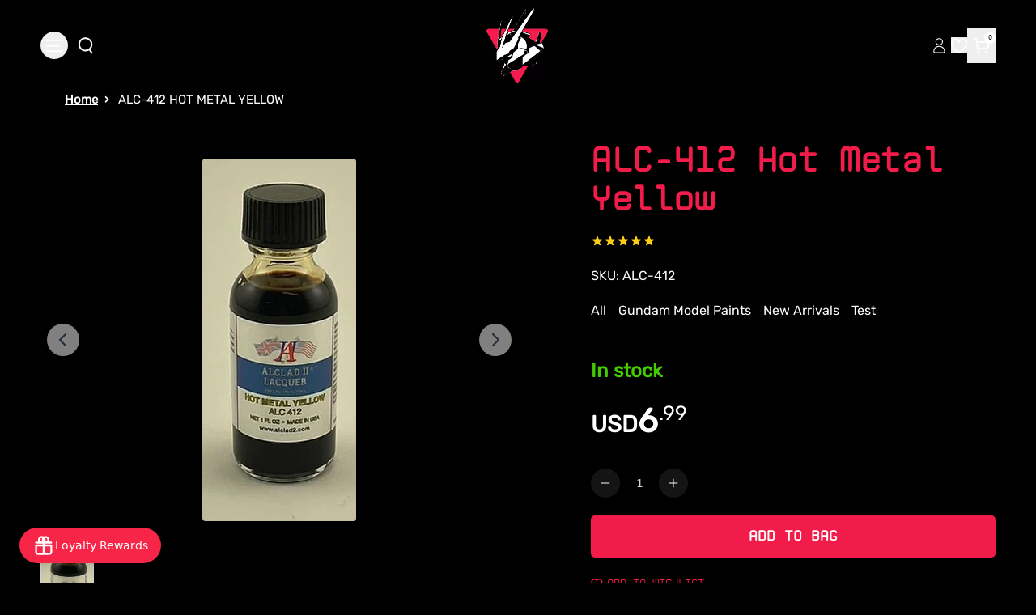

--- FILE ---
content_type: text/html
request_url: https://gundamplacestore.com/products/copy-of-copy-of-alc-41-1oz
body_size: 42806
content:
<!DOCTYPE html><html lang="EN"><head><meta charSet="utf-8"/><meta name="viewport" content="width=device-width, initial-scale=1, viewport-fit=cover"/><title>ALC-412 Hot Metal Yellow</title><link rel="preload" as="style" href="https://cdn.shopify.com/oxygen-v2/30956/18770/38763/2866617/build/_assets/reset-ZSPJ7VM3.css"/><link rel="preconnect" href="https://a.klaviyo.com"/><link rel="preload" as="style" href="https://cdn.shopify.com/oxygen-v2/30956/18770/38763/2866617/build/_assets/tailwind-BPCGCIQP.css"/><link rel="preload" as="style" href="https://cdn.shopify.com/oxygen-v2/30956/18770/38763/2866617/build/_assets/app-5YGYHYYX.css"/><link rel="stylesheet" href="https://cdn.shopify.com/oxygen-v2/30956/18770/38763/2866617/build/_assets/reset-ZSPJ7VM3.css"/><link rel="stylesheet" href="https://cdn.shopify.com/oxygen-v2/30956/18770/38763/2866617/build/_assets/tailwind-BPCGCIQP.css"/><link rel="stylesheet" href="https://cdn.shopify.com/oxygen-v2/30956/18770/38763/2866617/build/_assets/app-5YGYHYYX.css"/><link rel="preload" as="style" href="https://cdn.shopify.com/oxygen-v2/30956/18770/38763/2866617/build/_assets/slick-2DX4APYG.css"/><link rel="stylesheet" href="https://cdn.shopify.com/oxygen-v2/30956/18770/38763/2866617/build/_assets/slick-2DX4APYG.css" media="print"/><link rel="preload" as="style" href="https://cdn.shopify.com/oxygen-v2/30956/18770/38763/2866617/build/_assets/slick-theme-GWV446NZ.css"/><link rel="stylesheet" href="https://cdn.shopify.com/oxygen-v2/30956/18770/38763/2866617/build/_assets/slick-theme-GWV446NZ.css"/><link rel="preload" as="style" href="https://cdn.shopify.com/oxygen-v2/30956/18770/38763/2866617/build/_assets/image-gallery-JXJWXZDV.css"/><link rel="stylesheet" href="https://cdn.shopify.com/oxygen-v2/30956/18770/38763/2866617/build/_assets/image-gallery-JXJWXZDV.css"/><link rel="preload" as="style" href="https://cdn.shopify.com/oxygen-v2/30956/18770/38763/2866617/build/_assets/fancy-example-ZLIXNY56.css"/><link rel="stylesheet" href="https://cdn.shopify.com/oxygen-v2/30956/18770/38763/2866617/build/_assets/fancy-example-ZLIXNY56.css"/><link rel="preconnect" href="https://cdn.shopify.com" crossorigin="anonymous"/><link rel="preconnect" href="https://shop.app" crossorigin="anonymous"/><link rel="icon" type="image/jpg" href="https://cdn.shopify.com/oxygen-v2/30956/18770/38763/2866617/build/_assets/favicon-ZSAPS7V6.jpg"/><link rel="preconnect" href="https://cdnwidget.judge.me" crossorigin="anonymous"/><link rel="preconnect" href="https://vc2.bestchat.com" crossorigin="anonymous"/><link rel="preconnect" href="https://unpkg.com" crossorigin="anonymous"/><link rel="dns-prefetch" href="https://cdn.shopify.com"/><link rel="preconnect" href="https://cdn.shopify.com" crossorigin="anonymous" nonce="9yTz4koz32pPdmN7"/><script src="https://cdn.shopify.com/shopifycloud/shop-js/client.js" defer="" integrity="sha384-4NzN4xOrlP3FBkyRFzYoRuffECkUl+TSKqNe82eJtNt7eR+flrq7qiazNGlLxLsu" crossorigin="anonymous" nonce="9yTz4koz32pPdmN7"></script><script nonce="9yTz4koz32pPdmN7">(function(w,d,s,l,i){w[l]=w[l]||[];w[l].push({'gtm.start':
    new Date().getTime(),event:'gtm.js'});var f=d.getElementsByTagName(s)[0],
    j=d.createElement(s),dl=l!='dataLayer'?'&l='+l:'';j.async=true;j.src=
    'https://www.googletagmanager.com/gtm.js?id='+i+dl;f.parentNode.insertBefore(j,f);
    })(window,document,'script','dataLayer','GTM-MBCBGQN');</script><script nonce="9yTz4koz32pPdmN7">
      window.analytics = window.analytics || {};
      window.initContext = window.initContext || function(){};
    </script><script nonce="9yTz4koz32pPdmN7">
      // Debug wrapper to log all Stape pixel events
      window.s_p_pixel_original = window.s_p_pixel || function(){};

      window.s_p_pixel = function(event, payload) {
        console.log("🔥 Stape Pixel Event Fired:", { event, payload });
        try {
          window.s_p_pixel_original(event, payload);
        } catch(e) {
          console.warn("Error sending Stape event:", e);
        }
      };
    </script><script nonce="9yTz4koz32pPdmN7">
      document.addEventListener("DOMContentLoaded", function() {
        fetch('https://sp.stapecdn.com/widget/script_pixel?shop_id=57900957832')
          .then(response => {
            if (!response.ok) throw new Error('Network response was not ok');
            return response.text();
          })
          .then(scriptText => {
            const scriptElement = document.createElement('script');
            scriptElement.textContent = scriptText;
            document.head.appendChild(scriptElement);
          })
          .catch(error => console.error('Pixel load failed:', error));
      });
    </script><script async="" src="https://pre.bossapps.co/js/script?shop=the-gundam-place-store.myshopify.com" nonce="9yTz4koz32pPdmN7"></script><script defer="" type="application/ld+json" nonce="9yTz4koz32pPdmN7">{"@context":"https://schema.org","@type":"Store","name":"The Gundam Place Store LLC","image":"https://gundamplacestore.com/logo.png","address":{"@type":"PostalAddress","streetAddress":"580 Atlanta Rd Suite 202B","addressLocality":"Cumming","addressRegion":"GA","postalCode":"30040","addressCountry":"US"},"telephone":"+1-470-XXX-XXXX","email":"customerservice@gundamplacestore.com","url":"https://gundamplacestore.com","openingHours":"Mo-Fr 11:00-19:00, Sa 10:00-18:00, Su 12:00-17:00","sameAs":["https://www.instagram.com/gundamplacestore","https://www.facebook.com/gundamplacestore","https://www.youtube.com/@gundamplacestore"],"slogan":"Never Stop Building","priceRange":"$$","description":"The Gundam Place Store LLC is Georgia’s premier Gunpla and model kit retailer, offering official Bandai kits, third-party mecha, paints, and Warhammer products."}</script><script async="" type="text/javascript">
          var _learnq = _learnq || [];
          (function () {
            var b = document.createElement("script");
            b.type = "text/javascript";
            b.async = true;
            b.src = "https://static.klaviyo.com/onsite/js/klaviyo.js?company_id=YXQabbK";
            var a = document.getElementsByTagName("script")[0];
            a.parentNode.insertBefore(b, a);
          })();
        </script><link rel="stylesheet" href="https://cdnjs.cloudflare.com/ajax/libs/font-awesome/6.5.2/css/all.min.css" media="all" integrity="sha384-PPIZEGYM1v8zp5Py7UjFb79S58UeqCL9pYVnVPURKEqvioPROaVAJKKLzvH2rDnI" crossorigin="anonymous" nonce="9yTz4koz32pPdmN7"/><a style="display:none" href="https://www.bestchat.com" rel="noopener" target="_blank">BestChat</a></head><body class="bg-[#000]"><noscript><iframe src="https://www.googletagmanager.com/ns.html?id=GTM-MBCBGQN" height="0" width="0" style="display:none;visibility:hidden"></iframe></noscript><div id="widget-anchor" style="position:fixed;right:20px;bottom:20px;width:320px;height:400px;z-index:-1;pointer-events:none;opacity:0"></div><div aria-modal="true" class="overlay cart-aside-close announcement-bar-active" id="cart-aside" role="dialog" style="position:fixed;top:0;left:0;width:100vw;height:100vh;overflow:hidden;z-index:999"><aside style="position:sticky;top:px;height:calc(100vh - px);overflow-y:auto"><main><!--$--><header class="relative"><button class="close">×</button></header><div class="cart-main "><div class="cart-empty"><div class="mini-cart__empty" data-animate="" data-animate-delay-1=""><h3 class="mini-cart__empty-text">Your cart is currently empty</h3><a class="button button--tertiary" data-discover="true" href="/collections">Return to shop</a></div></div><div class="cart-details with-announcement-scroll "><div aria-labelledby="cart-lines"><ul class="pr_ul"></ul></div></div></div><!--/$--><div class="menu-drawer__utility-links" data-animate="" data-animate-delay-2=""><a href="/account" class="menu-drawer__account link link-with-icon focus-inset"><svg xmlns="http://www.w3.org/2000/svg" aria-hidden="true" focusable="false" role="presentation" class="icon icon-account" fill="none" viewBox="0 0 14 18"><path d="M7.34497 10.0933C4.03126 10.0933 1.34497 12.611 1.34497 15.7169C1.34497 16.4934 1.97442 17.1228 2.75088 17.1228H11.9391C12.7155 17.1228 13.345 16.4934 13.345 15.7169C13.345 12.611 10.6587 10.0933 7.34497 10.0933Z" stroke="currentColor"></path><ellipse cx="7.34503" cy="5.02631" rx="3.63629" ry="3.51313" stroke="currentColor" stroke-linecap="square"></ellipse></svg><span class="label">Log in</span></a><ul class="footer__list-social list-unstyled list-social social-list" role="list"><li class="list-social__item"><a target="_blank" rel="noopener" href="https://www.facebook.com/thegundamPlace" class="list-social__link link link--text link-with-icon" aria-describedby="a11y-external-message" aria-label="Facebook"><svg aria-hidden="true" focusable="false" role="presentation" class="icon icon-facebook" viewBox="0 0 18 18"><path fill="currentColor" d="M16.42.61c.27 0 .5.1.69.28.19.2.28.42.28.7v15.44c0 .27-.1.5-.28.69a.94.94 0 01-.7.28h-4.39v-6.7h2.25l.31-2.65h-2.56v-1.7c0-.4.1-.72.28-.93.18-.2.5-.32 1-.32h1.37V3.35c-.6-.06-1.27-.1-2.01-.1-1.01 0-1.83.3-2.45.9-.62.6-.93 1.44-.93 2.53v1.97H7.04v2.65h2.24V18H.98c-.28 0-.5-.1-.7-.28a.94.94 0 01-.28-.7V1.59c0-.27.1-.5.28-.69a.94.94 0 01.7-.28h15.44z"></path></svg></a></li><li class="list-social__item"><a target="_blank" rel="noopener" href="https://twitter.com/GundamPlace" class="list-social__link link link--text link-with-icon" aria-describedby="a11y-external-message" aria-label="Twitter"><svg class="icon icon-twitter" xmlns="http://www.w3.org/2000/svg" fill="none" height="2500" width="2500" viewBox="0 0 512 512"><path d="M0 0h512v512H0z" fill="currentColor"></path><path clip-rule="evenodd" d="M192.034 98H83l129.275 170.757L91.27 412h55.908l91.521-108.34 81.267 107.343H429L295.968 235.284l.236.303L410.746 99.994h-55.908l-85.062 100.694zm-48.849 29.905h33.944l191.686 253.193h-33.944z" fill="#000" fill-rule="evenodd"></path></svg></a></li><li class="list-social__item"><a target="_blank" rel="noopener" href="https://www.instagram.com/gundamplace/" class="list-social__link link link--text link-with-icon" aria-describedby="a11y-external-message" aria-label="Instagram"><svg aria-hidden="true" focusable="false" role="presentation" class="icon icon-instagram" viewBox="0 0 18 18"><path fill="currentColor" d="M8.77 1.58c2.34 0 2.62.01 3.54.05.86.04 1.32.18 1.63.3.41.17.7.35 1.01.66.3.3.5.6.65 1 .12.32.27.78.3 1.64.05.92.06 1.2.06 3.54s-.01 2.62-.05 3.54a4.79 4.79 0 01-.3 1.63c-.17.41-.35.7-.66 1.01-.3.3-.6.5-1.01.66-.31.12-.77.26-1.63.3-.92.04-1.2.05-3.54.05s-2.62 0-3.55-.05a4.79 4.79 0 01-1.62-.3c-.42-.16-.7-.35-1.01-.66-.31-.3-.5-.6-.66-1a4.87 4.87 0 01-.3-1.64c-.04-.92-.05-1.2-.05-3.54s0-2.62.05-3.54c.04-.86.18-1.32.3-1.63.16-.41.35-.7.66-1.01.3-.3.6-.5 1-.65.32-.12.78-.27 1.63-.3.93-.05 1.2-.06 3.55-.06zm0-1.58C6.39 0 6.09.01 5.15.05c-.93.04-1.57.2-2.13.4-.57.23-1.06.54-1.55 1.02C1 1.96.7 2.45.46 3.02c-.22.56-.37 1.2-.4 2.13C0 6.1 0 6.4 0 8.77s.01 2.68.05 3.61c.04.94.2 1.57.4 2.13.23.58.54 1.07 1.02 1.56.49.48.98.78 1.55 1.01.56.22 1.2.37 2.13.4.94.05 1.24.06 3.62.06 2.39 0 2.68-.01 3.62-.05.93-.04 1.57-.2 2.13-.41a4.27 4.27 0 001.55-1.01c.49-.49.79-.98 1.01-1.56.22-.55.37-1.19.41-2.13.04-.93.05-1.23.05-3.61 0-2.39 0-2.68-.05-3.62a6.47 6.47 0 00-.4-2.13 4.27 4.27 0 00-1.02-1.55A4.35 4.35 0 0014.52.46a6.43 6.43 0 00-2.13-.41A69 69 0 008.77 0z"></path><path fill="currentColor" d="M8.8 4a4.5 4.5 0 100 9 4.5 4.5 0 000-9zm0 7.43a2.92 2.92 0 110-5.85 2.92 2.92 0 010 5.85zM13.43 5a1.05 1.05 0 100-2.1 1.05 1.05 0 000 2.1z"></path></svg></a></li><li class="list-social__item"><a target="_blank" rel="noopener" href="https://www.youtube.com/@thegundamplacestore764" class="list-social__link link link--text link-with-icon" aria-describedby="a11y-external-message" aria-label="Youtube"><svg aria-hidden="true" focusable="false" role="presentation" class="icon icon-youtube" viewBox="0 0 100 70"><path d="M98 11c2 7.7 2 24 2 24s0 16.3-2 24a12.5 12.5 0 01-9 9c-7.7 2-39 2-39 2s-31.3 0-39-2a12.5 12.5 0 01-9-9c-2-7.7-2-24-2-24s0-16.3 2-24c1.2-4.4 4.6-7.8 9-9 7.7-2 39-2 39-2s31.3 0 39 2c4.4 1.2 7.8 4.6 9 9zM40 50l26-15-26-15v30z" fill="currentColor"></path></svg></a></li></ul></div></main></aside></div><div aria-modal="true" class="overlay " id="search-aside" role="dialog" style="position:fixed;top:0;left:0;width:100vw;height:100vh;overflow:hidden;z-index:999"><aside style="position:sticky;top:px;height:calc(100vh - px);overflow-y:auto"><main><div class="predictive-search"><br/><form method="get" action="/" class="predictive-search-form"><div><input name="q" placeholder="Search" type="search"/> <button>Search</button></div></form></div><div class="menu-drawer__utility-links" data-animate="" data-animate-delay-2=""><a href="/account" class="menu-drawer__account link link-with-icon focus-inset"><svg xmlns="http://www.w3.org/2000/svg" aria-hidden="true" focusable="false" role="presentation" class="icon icon-account" fill="none" viewBox="0 0 14 18"><path d="M7.34497 10.0933C4.03126 10.0933 1.34497 12.611 1.34497 15.7169C1.34497 16.4934 1.97442 17.1228 2.75088 17.1228H11.9391C12.7155 17.1228 13.345 16.4934 13.345 15.7169C13.345 12.611 10.6587 10.0933 7.34497 10.0933Z" stroke="currentColor"></path><ellipse cx="7.34503" cy="5.02631" rx="3.63629" ry="3.51313" stroke="currentColor" stroke-linecap="square"></ellipse></svg><span class="label">Log in</span></a><ul class="footer__list-social list-unstyled list-social social-list" role="list"><li class="list-social__item"><a target="_blank" rel="noopener" href="https://www.facebook.com/thegundamPlace" class="list-social__link link link--text link-with-icon" aria-describedby="a11y-external-message" aria-label="Facebook"><svg aria-hidden="true" focusable="false" role="presentation" class="icon icon-facebook" viewBox="0 0 18 18"><path fill="currentColor" d="M16.42.61c.27 0 .5.1.69.28.19.2.28.42.28.7v15.44c0 .27-.1.5-.28.69a.94.94 0 01-.7.28h-4.39v-6.7h2.25l.31-2.65h-2.56v-1.7c0-.4.1-.72.28-.93.18-.2.5-.32 1-.32h1.37V3.35c-.6-.06-1.27-.1-2.01-.1-1.01 0-1.83.3-2.45.9-.62.6-.93 1.44-.93 2.53v1.97H7.04v2.65h2.24V18H.98c-.28 0-.5-.1-.7-.28a.94.94 0 01-.28-.7V1.59c0-.27.1-.5.28-.69a.94.94 0 01.7-.28h15.44z"></path></svg></a></li><li class="list-social__item"><a target="_blank" rel="noopener" href="https://twitter.com/GundamPlace" class="list-social__link link link--text link-with-icon" aria-describedby="a11y-external-message" aria-label="Twitter"><svg class="icon icon-twitter" xmlns="http://www.w3.org/2000/svg" fill="none" height="2500" width="2500" viewBox="0 0 512 512"><path d="M0 0h512v512H0z" fill="currentColor"></path><path clip-rule="evenodd" d="M192.034 98H83l129.275 170.757L91.27 412h55.908l91.521-108.34 81.267 107.343H429L295.968 235.284l.236.303L410.746 99.994h-55.908l-85.062 100.694zm-48.849 29.905h33.944l191.686 253.193h-33.944z" fill="#000" fill-rule="evenodd"></path></svg></a></li><li class="list-social__item"><a target="_blank" rel="noopener" href="https://www.instagram.com/gundamplace/" class="list-social__link link link--text link-with-icon" aria-describedby="a11y-external-message" aria-label="Instagram"><svg aria-hidden="true" focusable="false" role="presentation" class="icon icon-instagram" viewBox="0 0 18 18"><path fill="currentColor" d="M8.77 1.58c2.34 0 2.62.01 3.54.05.86.04 1.32.18 1.63.3.41.17.7.35 1.01.66.3.3.5.6.65 1 .12.32.27.78.3 1.64.05.92.06 1.2.06 3.54s-.01 2.62-.05 3.54a4.79 4.79 0 01-.3 1.63c-.17.41-.35.7-.66 1.01-.3.3-.6.5-1.01.66-.31.12-.77.26-1.63.3-.92.04-1.2.05-3.54.05s-2.62 0-3.55-.05a4.79 4.79 0 01-1.62-.3c-.42-.16-.7-.35-1.01-.66-.31-.3-.5-.6-.66-1a4.87 4.87 0 01-.3-1.64c-.04-.92-.05-1.2-.05-3.54s0-2.62.05-3.54c.04-.86.18-1.32.3-1.63.16-.41.35-.7.66-1.01.3-.3.6-.5 1-.65.32-.12.78-.27 1.63-.3.93-.05 1.2-.06 3.55-.06zm0-1.58C6.39 0 6.09.01 5.15.05c-.93.04-1.57.2-2.13.4-.57.23-1.06.54-1.55 1.02C1 1.96.7 2.45.46 3.02c-.22.56-.37 1.2-.4 2.13C0 6.1 0 6.4 0 8.77s.01 2.68.05 3.61c.04.94.2 1.57.4 2.13.23.58.54 1.07 1.02 1.56.49.48.98.78 1.55 1.01.56.22 1.2.37 2.13.4.94.05 1.24.06 3.62.06 2.39 0 2.68-.01 3.62-.05.93-.04 1.57-.2 2.13-.41a4.27 4.27 0 001.55-1.01c.49-.49.79-.98 1.01-1.56.22-.55.37-1.19.41-2.13.04-.93.05-1.23.05-3.61 0-2.39 0-2.68-.05-3.62a6.47 6.47 0 00-.4-2.13 4.27 4.27 0 00-1.02-1.55A4.35 4.35 0 0014.52.46a6.43 6.43 0 00-2.13-.41A69 69 0 008.77 0z"></path><path fill="currentColor" d="M8.8 4a4.5 4.5 0 100 9 4.5 4.5 0 000-9zm0 7.43a2.92 2.92 0 110-5.85 2.92 2.92 0 010 5.85zM13.43 5a1.05 1.05 0 100-2.1 1.05 1.05 0 000 2.1z"></path></svg></a></li><li class="list-social__item"><a target="_blank" rel="noopener" href="https://www.youtube.com/@thegundamplacestore764" class="list-social__link link link--text link-with-icon" aria-describedby="a11y-external-message" aria-label="Youtube"><svg aria-hidden="true" focusable="false" role="presentation" class="icon icon-youtube" viewBox="0 0 100 70"><path d="M98 11c2 7.7 2 24 2 24s0 16.3-2 24a12.5 12.5 0 01-9 9c-7.7 2-39 2-39 2s-31.3 0-39-2a12.5 12.5 0 01-9-9c-2-7.7-2-24-2-24s0-16.3 2-24c1.2-4.4 4.6-7.8 9-9 7.7-2 39-2 39-2s31.3 0 39 2c4.4 1.2 7.8 4.6 9 9zM40 50l26-15-26-15v30z" fill="currentColor"></path></svg></a></li></ul></div></main></aside></div><nav class="header-menu-mobile" role="navigation"><div id="sidebar-parent-collection" class="sidebar-main-collection collectionSortFilter-aside-close"><div class="collection-sort-filter mobile-facets__header"><div class="mobile-facets__header-inner"><h2 class="mobile-facets__heading">Filter and sort</h2><div class="product-count" role="status"><p id="ProductCountMobile" class="product-count__text"></p><div class="loading-overlay__spinner"><svg xmlns="http://www.w3.org/2000/svg" aria-hidden="true" focusable="false" role="presentation" class="icon icon-close " fill="white" viewBox="0 0 12 12"><path d="M1 1L11 11" stroke="currentColor" stroke-linecap="round" fill="#fff"></path><path d="M11 1L1 11" stroke="currentColor" stroke-linecap="round" fill="#fff"></path></svg></div></div></div></div><nav class="collection-filter-sort sidebar-body collection"><ul class="normal"><div class="collection-sort-main-mobile"><div class="collection-sort-by-heading">Sort by</div><div class="collection-products-sort"><div class="collection-sort"><details class="collection-sort-details"><summary class="collection-sort-summary">Featured<span class="collection-sort-by-icon"><svg xmlns="http://www.w3.org/2000/svg" aria-hidden="true" focusable="false" role="presentation" class="icon icon-caret" fill="none" viewBox="0 0 24 15"><path fill-rule="evenodd" clip-rule="evenodd" d="M12 15c-.3 0-.6-.1-.8-.4l-11-13C-.2 1.2-.1.5.3.2c.4-.4 1.1-.3 1.4.1L12 12.5 22.2.4c.4-.4 1-.5 1.4-.1.4.4.5 1 .1 1.4l-11 13c-.1.2-.4.3-.7.3z" fill="currentColor"></path></svg></span></summary><ul class="collection-sort-listing-top"><li class="collection-sort-keys-active">Featured</li><li class="collection-sort-keys">Best Selling</li><li class="collection-sort-keys">Alphabetically, A-Z</li><li class="collection-sort-keys">Alphabetically, Z-A</li><li class="collection-sort-keys">Price, low to high</li><li class="collection-sort-keys">Price, high to low</li><li class="collection-sort-keys">Date, old to new</li><li class="collection-sort-keys">Date, new to old</li></ul></details></div></div></div></ul></nav><div class="mobile-facets__footer"><button type="button" class="no-js-hidden button">Apply</button><a class="mobile-facets__clear link link--underline" data-discover="true" href="/collections/gundams">Clear</a></div></div></nav><div aria-modal="true" class="overlay aside-close announcement-bar-active" id="mobile-menu-aside" role="dialog" style="position:fixed;top:0;left:0;width:100vw;height:100vh;overflow:hidden;z-index:999"><aside style="position:sticky;top:px;height:calc(100vh - px);overflow-y:auto"><main><nav class="header-menu-mobile" role="navigation"><div id="sidebar-parent" class="sidebar-main"><nav class="sidebar-body"><ul class="normal"><li class="menu-item-li-more"><a data-discover="true" class="flex items-center gap-2" style="color:#fff" href="/collections/new-arrivals?countryIsoCode=undefined">NEW ARRIVALS</a></li><li class="menu-item-li-more"><a data-discover="true" class="flex items-center gap-2" style="color:#fff" href="/collections/pre-orders?countryIsoCode=undefined">PRE-ORDERS</a></li><li class="menu-item-li-more"><a data-discover="true" class="flex items-center gap-2" style="color:#fff" href="/collections/sale?countryIsoCode=undefined">SALE</a></li><li class="menu-item-li-more"><button type="button" class="w-full flex items-center justify-between gap-2 text-left"><span class="flex items-center gap-2"><span>GUNDAM KITS BY GRADE</span></span><svg xmlns="http://www.w3.org/2000/svg" aria-hidden="true" focusable="false" role="presentation" class="icon icon-arrow" fill="none" viewBox="0 0 14 10"><path fill-rule="evenodd" clip-rule="evenodd" d="M8.537.808a.5.5 0 01.817-.162l4 4a.5.5 0 010 .708l-4 4a.5.5 0 11-.708-.708L11.793 5.5H1a.5.5 0 010-1h10.793L8.646 1.354a.5.5 0 01-.109-.546z" fill="currentColor"></path></svg></button></li><li class="menu-item-li-more"><button type="button" class="w-full flex items-center justify-between gap-2 text-left"><span class="flex items-center gap-2"><span>GUNDAM KITS BY SERIES</span></span><svg xmlns="http://www.w3.org/2000/svg" aria-hidden="true" focusable="false" role="presentation" class="icon icon-arrow" fill="none" viewBox="0 0 14 10"><path fill-rule="evenodd" clip-rule="evenodd" d="M8.537.808a.5.5 0 01.817-.162l4 4a.5.5 0 010 .708l-4 4a.5.5 0 11-.708-.708L11.793 5.5H1a.5.5 0 010-1h10.793L8.646 1.354a.5.5 0 01-.109-.546z" fill="currentColor"></path></svg></button></li><li class="menu-item-li-more"><button type="button" class="w-full flex items-center justify-between gap-2 text-left"><span class="flex items-center gap-2"><span>KOTOBUKIYA</span></span><svg xmlns="http://www.w3.org/2000/svg" aria-hidden="true" focusable="false" role="presentation" class="icon icon-arrow" fill="none" viewBox="0 0 14 10"><path fill-rule="evenodd" clip-rule="evenodd" d="M8.537.808a.5.5 0 01.817-.162l4 4a.5.5 0 010 .708l-4 4a.5.5 0 11-.708-.708L11.793 5.5H1a.5.5 0 010-1h10.793L8.646 1.354a.5.5 0 01-.109-.546z" fill="currentColor"></path></svg></button></li><li class="menu-item-li-more"><button type="button" class="w-full flex items-center justify-between gap-2 text-left"><span class="flex items-center gap-2"><span>OTHER MODEL KITS</span></span><svg xmlns="http://www.w3.org/2000/svg" aria-hidden="true" focusable="false" role="presentation" class="icon icon-arrow" fill="none" viewBox="0 0 14 10"><path fill-rule="evenodd" clip-rule="evenodd" d="M8.537.808a.5.5 0 01.817-.162l4 4a.5.5 0 010 .708l-4 4a.5.5 0 11-.708-.708L11.793 5.5H1a.5.5 0 010-1h10.793L8.646 1.354a.5.5 0 01-.109-.546z" fill="currentColor"></path></svg></button></li><li class="menu-item-li-more"><a data-discover="true" class="flex items-center gap-2" style="color:#fff" href="/collections/resin-conversion-kits?countryIsoCode=undefined">RESIN/CONVERSION KITS</a></li><li class="menu-item-li-more"><a data-discover="true" class="flex items-center gap-2" style="color:#fff" href="/collections/gundam-card-game?countryIsoCode=undefined">GUNDAM CARD GAME</a></li><li class="menu-item-li-more"><button type="button" class="w-full flex items-center justify-between gap-2 text-left"><span class="flex items-center gap-2"><span>FIGURES</span></span><svg xmlns="http://www.w3.org/2000/svg" aria-hidden="true" focusable="false" role="presentation" class="icon icon-arrow" fill="none" viewBox="0 0 14 10"><path fill-rule="evenodd" clip-rule="evenodd" d="M8.537.808a.5.5 0 01.817-.162l4 4a.5.5 0 010 .708l-4 4a.5.5 0 11-.708-.708L11.793 5.5H1a.5.5 0 010-1h10.793L8.646 1.354a.5.5 0 01-.109-.546z" fill="currentColor"></path></svg></button></li><li class="menu-item-li-more"><a data-discover="true" class="flex items-center gap-2" style="color:#fff" href="/collections/scale-plastic-models?countryIsoCode=undefined">SCALE PLASTIC MODEL KITS</a></li><li class="menu-item-li-more"><button type="button" class="w-full flex items-center justify-between gap-2 text-left"><span class="flex items-center gap-2"><span>WARHAMMER </span></span><svg xmlns="http://www.w3.org/2000/svg" aria-hidden="true" focusable="false" role="presentation" class="icon icon-arrow" fill="none" viewBox="0 0 14 10"><path fill-rule="evenodd" clip-rule="evenodd" d="M8.537.808a.5.5 0 01.817-.162l4 4a.5.5 0 010 .708l-4 4a.5.5 0 11-.708-.708L11.793 5.5H1a.5.5 0 010-1h10.793L8.646 1.354a.5.5 0 01-.109-.546z" fill="currentColor"></path></svg></button></li><li class="menu-item-li-more"><a data-discover="true" class="flex items-center gap-2" style="color:#fff" href="/collections/mecha-girls?countryIsoCode=undefined">MECHA GIRLS</a></li><li class="menu-item-li-more"><a data-discover="true" class="flex items-center gap-2" style="color:#fff" href="/collections/gundam-place-items?countryIsoCode=undefined">GUNDAM PLACE EXCLUSIVE DESIGNS</a></li><li class="menu-item-li-more"><button type="button" class="w-full flex items-center justify-between gap-2 text-left"><span class="flex items-center gap-2"><span>HOBBY SUPPLIES</span></span><svg xmlns="http://www.w3.org/2000/svg" aria-hidden="true" focusable="false" role="presentation" class="icon icon-arrow" fill="none" viewBox="0 0 14 10"><path fill-rule="evenodd" clip-rule="evenodd" d="M8.537.808a.5.5 0 01.817-.162l4 4a.5.5 0 010 .708l-4 4a.5.5 0 11-.708-.708L11.793 5.5H1a.5.5 0 010-1h10.793L8.646 1.354a.5.5 0 01-.109-.546z" fill="currentColor"></path></svg></button></li><li class="menu-item-li-more"><button type="button" class="w-full flex items-center justify-between gap-2 text-left"><span class="flex items-center gap-2"><span>ADD-ONS</span></span><svg xmlns="http://www.w3.org/2000/svg" aria-hidden="true" focusable="false" role="presentation" class="icon icon-arrow" fill="none" viewBox="0 0 14 10"><path fill-rule="evenodd" clip-rule="evenodd" d="M8.537.808a.5.5 0 01.817-.162l4 4a.5.5 0 010 .708l-4 4a.5.5 0 11-.708-.708L11.793 5.5H1a.5.5 0 010-1h10.793L8.646 1.354a.5.5 0 01-.109-.546z" fill="currentColor"></path></svg></button></li><li class="menu-item-li-more"><a data-discover="true" class="flex items-center gap-2" style="color:#fff" href="/collections/dioramas?countryIsoCode=undefined">DIORAMA ACCESSORIES </a></li><li class="menu-item-li-more"><a data-discover="true" class="flex items-center gap-2" style="color:#fff" href="/collections/funko?countryIsoCode=undefined">FUNKO</a></li><li class="menu-item-li-more"><a data-discover="true" class="flex items-center gap-2" style="color:#fff" href="/collections/gundam-anime-apparel-and-accessories?countryIsoCode=undefined">GUNDAM / ANIME APPAREL AND ACCESSORIES</a></li><li class="menu-item-li-more"><a data-discover="true" class="flex items-center gap-2" style="color:#fff" href="/collections/gift-cards?countryIsoCode=undefined">GIFT CARDS</a></li><li class="menu-item-li-more"><a data-discover="true" class="flex items-center gap-2" style="color:#fff" href="/collections/lucky-boxes?countryIsoCode=undefined">LUCKY BOXES</a></li><li class="menu-item-li-more"><a data-discover="true" class="flex items-center gap-2" style="color:#fff" href="/collections/damaged-boxes?countryIsoCode=undefined">DAMAGED BOXES</a></li><li class="menu-item-li-more"><a data-discover="true" class="flex items-center gap-2" style="color:#fff" href="/collections/imported-snacks-and-drinks?countryIsoCode=undefined">IMPORTED ASIAN SNACKS AND DRINKS</a></li><li class="menu-item-li-more"><a data-discover="true" class="flex items-center gap-2" style="color:#fff" href="/pages/about-us">ABOUT US</a></li><li class="menu-item-li-more"><a data-discover="true" class="flex items-center gap-2" style="color:#fff" href="/blogs/news?countryIsoCode=undefined">BLOG</a></li></ul></nav></div></nav><div class="menu-drawer__utility-links" data-animate="" data-animate-delay-2=""><a href="/account" class="menu-drawer__account link link-with-icon focus-inset"><svg xmlns="http://www.w3.org/2000/svg" aria-hidden="true" focusable="false" role="presentation" class="icon icon-account" fill="none" viewBox="0 0 14 18"><path d="M7.34497 10.0933C4.03126 10.0933 1.34497 12.611 1.34497 15.7169C1.34497 16.4934 1.97442 17.1228 2.75088 17.1228H11.9391C12.7155 17.1228 13.345 16.4934 13.345 15.7169C13.345 12.611 10.6587 10.0933 7.34497 10.0933Z" stroke="currentColor"></path><ellipse cx="7.34503" cy="5.02631" rx="3.63629" ry="3.51313" stroke="currentColor" stroke-linecap="square"></ellipse></svg><span class="label">Log in</span></a><ul class="footer__list-social list-unstyled list-social social-list" role="list"><li class="list-social__item"><a target="_blank" rel="noopener" href="https://www.facebook.com/thegundamPlace" class="list-social__link link link--text link-with-icon" aria-describedby="a11y-external-message" aria-label="Facebook"><svg aria-hidden="true" focusable="false" role="presentation" class="icon icon-facebook" viewBox="0 0 18 18"><path fill="currentColor" d="M16.42.61c.27 0 .5.1.69.28.19.2.28.42.28.7v15.44c0 .27-.1.5-.28.69a.94.94 0 01-.7.28h-4.39v-6.7h2.25l.31-2.65h-2.56v-1.7c0-.4.1-.72.28-.93.18-.2.5-.32 1-.32h1.37V3.35c-.6-.06-1.27-.1-2.01-.1-1.01 0-1.83.3-2.45.9-.62.6-.93 1.44-.93 2.53v1.97H7.04v2.65h2.24V18H.98c-.28 0-.5-.1-.7-.28a.94.94 0 01-.28-.7V1.59c0-.27.1-.5.28-.69a.94.94 0 01.7-.28h15.44z"></path></svg></a></li><li class="list-social__item"><a target="_blank" rel="noopener" href="https://twitter.com/GundamPlace" class="list-social__link link link--text link-with-icon" aria-describedby="a11y-external-message" aria-label="Twitter"><svg class="icon icon-twitter" xmlns="http://www.w3.org/2000/svg" fill="none" height="2500" width="2500" viewBox="0 0 512 512"><path d="M0 0h512v512H0z" fill="currentColor"></path><path clip-rule="evenodd" d="M192.034 98H83l129.275 170.757L91.27 412h55.908l91.521-108.34 81.267 107.343H429L295.968 235.284l.236.303L410.746 99.994h-55.908l-85.062 100.694zm-48.849 29.905h33.944l191.686 253.193h-33.944z" fill="#000" fill-rule="evenodd"></path></svg></a></li><li class="list-social__item"><a target="_blank" rel="noopener" href="https://www.instagram.com/gundamplace/" class="list-social__link link link--text link-with-icon" aria-describedby="a11y-external-message" aria-label="Instagram"><svg aria-hidden="true" focusable="false" role="presentation" class="icon icon-instagram" viewBox="0 0 18 18"><path fill="currentColor" d="M8.77 1.58c2.34 0 2.62.01 3.54.05.86.04 1.32.18 1.63.3.41.17.7.35 1.01.66.3.3.5.6.65 1 .12.32.27.78.3 1.64.05.92.06 1.2.06 3.54s-.01 2.62-.05 3.54a4.79 4.79 0 01-.3 1.63c-.17.41-.35.7-.66 1.01-.3.3-.6.5-1.01.66-.31.12-.77.26-1.63.3-.92.04-1.2.05-3.54.05s-2.62 0-3.55-.05a4.79 4.79 0 01-1.62-.3c-.42-.16-.7-.35-1.01-.66-.31-.3-.5-.6-.66-1a4.87 4.87 0 01-.3-1.64c-.04-.92-.05-1.2-.05-3.54s0-2.62.05-3.54c.04-.86.18-1.32.3-1.63.16-.41.35-.7.66-1.01.3-.3.6-.5 1-.65.32-.12.78-.27 1.63-.3.93-.05 1.2-.06 3.55-.06zm0-1.58C6.39 0 6.09.01 5.15.05c-.93.04-1.57.2-2.13.4-.57.23-1.06.54-1.55 1.02C1 1.96.7 2.45.46 3.02c-.22.56-.37 1.2-.4 2.13C0 6.1 0 6.4 0 8.77s.01 2.68.05 3.61c.04.94.2 1.57.4 2.13.23.58.54 1.07 1.02 1.56.49.48.98.78 1.55 1.01.56.22 1.2.37 2.13.4.94.05 1.24.06 3.62.06 2.39 0 2.68-.01 3.62-.05.93-.04 1.57-.2 2.13-.41a4.27 4.27 0 001.55-1.01c.49-.49.79-.98 1.01-1.56.22-.55.37-1.19.41-2.13.04-.93.05-1.23.05-3.61 0-2.39 0-2.68-.05-3.62a6.47 6.47 0 00-.4-2.13 4.27 4.27 0 00-1.02-1.55A4.35 4.35 0 0014.52.46a6.43 6.43 0 00-2.13-.41A69 69 0 008.77 0z"></path><path fill="currentColor" d="M8.8 4a4.5 4.5 0 100 9 4.5 4.5 0 000-9zm0 7.43a2.92 2.92 0 110-5.85 2.92 2.92 0 010 5.85zM13.43 5a1.05 1.05 0 100-2.1 1.05 1.05 0 000 2.1z"></path></svg></a></li><li class="list-social__item"><a target="_blank" rel="noopener" href="https://www.youtube.com/@thegundamplacestore764" class="list-social__link link link--text link-with-icon" aria-describedby="a11y-external-message" aria-label="Youtube"><svg aria-hidden="true" focusable="false" role="presentation" class="icon icon-youtube" viewBox="0 0 100 70"><path d="M98 11c2 7.7 2 24 2 24s0 16.3-2 24a12.5 12.5 0 01-9 9c-7.7 2-39 2-39 2s-31.3 0-39-2a12.5 12.5 0 01-9-9c-2-7.7-2-24-2-24s0-16.3 2-24c1.2-4.4 4.6-7.8 9-9 7.7-2 39-2 39-2s31.3 0 39 2c4.4 1.2 7.8 4.6 9 9zM40 50l26-15-26-15v30z" fill="currentColor"></path></svg></a></li></ul></div></main></aside></div><div class="header"><header class="container header" style="max-width:100vw"><nav class="header-start-ctas" role="navigation"><button class="header-menu-mobile-toggle-close" aria-label="Close menu"><svg width="20" height="17" viewBox="0 0 20 17" fill="none" xmlns="http://www.w3.org/2000/svg"><path d="M0 15.1669H20M0 8.5H16.8625M0 1.83313H20" stroke="white" stroke-width="2"></path></svg></button><span class="search-icon-svg"><svg width="44" height="45" viewBox="0 0 44 45" fill="none" xmlns="http://www.w3.org/2000/svg"><path d="M21.5425 28.585C25.8056 28.585 29.2615 25.1291 29.2615 20.866C29.2615 16.603 25.8056 13.1471 21.5425 13.1471C17.2795 13.1471 13.8235 16.603 13.8235 20.866C13.8235 25.1291 17.2795 28.585 21.5425 28.585Z" stroke="white" stroke-width="2"></path><path d="M26.2094 27.0038L29.5151 31.3246" stroke="white" stroke-width="2" stroke-linecap="round"></path></svg></span></nav><div class="logo-brand-image"><a data-discover="true" href="/"><img alt="The Gundam Place Store" src="https://cdn.shopify.com/oxygen-v2/30956/18770/38763/2866617/build/_assets/logo-3QF5AZ4H.png" decoding="async" width="76" height="93"/></a></div><nav class="header-menu-desktop" role="navigation"><div id="sidebar-parent" class="sidebar-main"><nav class="sidebar-body"><ul class="normal"><li class="menu-item-li-more"><a data-discover="true" class="flex items-center gap-2" style="color:#fff" href="/collections/new-arrivals?countryIsoCode=undefined">NEW ARRIVALS</a></li><li class="menu-item-li-more"><a data-discover="true" class="flex items-center gap-2" style="color:#fff" href="/collections/pre-orders?countryIsoCode=undefined">PRE-ORDERS</a></li><li class="menu-item-li-more"><a data-discover="true" class="flex items-center gap-2" style="color:#fff" href="/collections/sale?countryIsoCode=undefined">SALE</a></li><li class="menu-item-li-more"><button type="button" class="w-full flex items-center justify-between gap-2 text-left"><span class="flex items-center gap-2"><span>GUNDAM KITS BY GRADE</span></span><svg xmlns="http://www.w3.org/2000/svg" aria-hidden="true" focusable="false" role="presentation" class="icon icon-arrow" fill="none" viewBox="0 0 14 10"><path fill-rule="evenodd" clip-rule="evenodd" d="M8.537.808a.5.5 0 01.817-.162l4 4a.5.5 0 010 .708l-4 4a.5.5 0 11-.708-.708L11.793 5.5H1a.5.5 0 010-1h10.793L8.646 1.354a.5.5 0 01-.109-.546z" fill="currentColor"></path></svg></button></li><li class="menu-item-li-more"><button type="button" class="w-full flex items-center justify-between gap-2 text-left"><span class="flex items-center gap-2"><span>GUNDAM KITS BY SERIES</span></span><svg xmlns="http://www.w3.org/2000/svg" aria-hidden="true" focusable="false" role="presentation" class="icon icon-arrow" fill="none" viewBox="0 0 14 10"><path fill-rule="evenodd" clip-rule="evenodd" d="M8.537.808a.5.5 0 01.817-.162l4 4a.5.5 0 010 .708l-4 4a.5.5 0 11-.708-.708L11.793 5.5H1a.5.5 0 010-1h10.793L8.646 1.354a.5.5 0 01-.109-.546z" fill="currentColor"></path></svg></button></li><li class="menu-item-li-more"><button type="button" class="w-full flex items-center justify-between gap-2 text-left"><span class="flex items-center gap-2"><span>KOTOBUKIYA</span></span><svg xmlns="http://www.w3.org/2000/svg" aria-hidden="true" focusable="false" role="presentation" class="icon icon-arrow" fill="none" viewBox="0 0 14 10"><path fill-rule="evenodd" clip-rule="evenodd" d="M8.537.808a.5.5 0 01.817-.162l4 4a.5.5 0 010 .708l-4 4a.5.5 0 11-.708-.708L11.793 5.5H1a.5.5 0 010-1h10.793L8.646 1.354a.5.5 0 01-.109-.546z" fill="currentColor"></path></svg></button></li><li class="menu-item-li-more"><button type="button" class="w-full flex items-center justify-between gap-2 text-left"><span class="flex items-center gap-2"><span>OTHER MODEL KITS</span></span><svg xmlns="http://www.w3.org/2000/svg" aria-hidden="true" focusable="false" role="presentation" class="icon icon-arrow" fill="none" viewBox="0 0 14 10"><path fill-rule="evenodd" clip-rule="evenodd" d="M8.537.808a.5.5 0 01.817-.162l4 4a.5.5 0 010 .708l-4 4a.5.5 0 11-.708-.708L11.793 5.5H1a.5.5 0 010-1h10.793L8.646 1.354a.5.5 0 01-.109-.546z" fill="currentColor"></path></svg></button></li><li class="menu-item-li-more"><a data-discover="true" class="flex items-center gap-2" style="color:#fff" href="/collections/resin-conversion-kits?countryIsoCode=undefined">RESIN/CONVERSION KITS</a></li><li class="menu-item-li-more"><a data-discover="true" class="flex items-center gap-2" style="color:#fff" href="/collections/gundam-card-game?countryIsoCode=undefined">GUNDAM CARD GAME</a></li><li class="menu-item-li-more"><button type="button" class="w-full flex items-center justify-between gap-2 text-left"><span class="flex items-center gap-2"><span>FIGURES</span></span><svg xmlns="http://www.w3.org/2000/svg" aria-hidden="true" focusable="false" role="presentation" class="icon icon-arrow" fill="none" viewBox="0 0 14 10"><path fill-rule="evenodd" clip-rule="evenodd" d="M8.537.808a.5.5 0 01.817-.162l4 4a.5.5 0 010 .708l-4 4a.5.5 0 11-.708-.708L11.793 5.5H1a.5.5 0 010-1h10.793L8.646 1.354a.5.5 0 01-.109-.546z" fill="currentColor"></path></svg></button></li><li class="menu-item-li-more"><a data-discover="true" class="flex items-center gap-2" style="color:#fff" href="/collections/scale-plastic-models?countryIsoCode=undefined">SCALE PLASTIC MODEL KITS</a></li><li class="menu-item-li-more"><button type="button" class="w-full flex items-center justify-between gap-2 text-left"><span class="flex items-center gap-2"><span>WARHAMMER </span></span><svg xmlns="http://www.w3.org/2000/svg" aria-hidden="true" focusable="false" role="presentation" class="icon icon-arrow" fill="none" viewBox="0 0 14 10"><path fill-rule="evenodd" clip-rule="evenodd" d="M8.537.808a.5.5 0 01.817-.162l4 4a.5.5 0 010 .708l-4 4a.5.5 0 11-.708-.708L11.793 5.5H1a.5.5 0 010-1h10.793L8.646 1.354a.5.5 0 01-.109-.546z" fill="currentColor"></path></svg></button></li><li class="menu-item-li-more"><a data-discover="true" class="flex items-center gap-2" style="color:#fff" href="/collections/mecha-girls?countryIsoCode=undefined">MECHA GIRLS</a></li><li class="menu-item-li-more"><a data-discover="true" class="flex items-center gap-2" style="color:#fff" href="/collections/gundam-place-items?countryIsoCode=undefined">GUNDAM PLACE EXCLUSIVE DESIGNS</a></li><li class="menu-item-li-more"><button type="button" class="w-full flex items-center justify-between gap-2 text-left"><span class="flex items-center gap-2"><span>HOBBY SUPPLIES</span></span><svg xmlns="http://www.w3.org/2000/svg" aria-hidden="true" focusable="false" role="presentation" class="icon icon-arrow" fill="none" viewBox="0 0 14 10"><path fill-rule="evenodd" clip-rule="evenodd" d="M8.537.808a.5.5 0 01.817-.162l4 4a.5.5 0 010 .708l-4 4a.5.5 0 11-.708-.708L11.793 5.5H1a.5.5 0 010-1h10.793L8.646 1.354a.5.5 0 01-.109-.546z" fill="currentColor"></path></svg></button></li><li class="menu-item-li-more"><button type="button" class="w-full flex items-center justify-between gap-2 text-left"><span class="flex items-center gap-2"><span>ADD-ONS</span></span><svg xmlns="http://www.w3.org/2000/svg" aria-hidden="true" focusable="false" role="presentation" class="icon icon-arrow" fill="none" viewBox="0 0 14 10"><path fill-rule="evenodd" clip-rule="evenodd" d="M8.537.808a.5.5 0 01.817-.162l4 4a.5.5 0 010 .708l-4 4a.5.5 0 11-.708-.708L11.793 5.5H1a.5.5 0 010-1h10.793L8.646 1.354a.5.5 0 01-.109-.546z" fill="currentColor"></path></svg></button></li><li class="menu-item-li-more"><a data-discover="true" class="flex items-center gap-2" style="color:#fff" href="/collections/dioramas?countryIsoCode=undefined">DIORAMA ACCESSORIES </a></li><li class="menu-item-li-more"><a data-discover="true" class="flex items-center gap-2" style="color:#fff" href="/collections/funko?countryIsoCode=undefined">FUNKO</a></li><li class="menu-item-li-more"><a data-discover="true" class="flex items-center gap-2" style="color:#fff" href="/collections/gundam-anime-apparel-and-accessories?countryIsoCode=undefined">GUNDAM / ANIME APPAREL AND ACCESSORIES</a></li><li class="menu-item-li-more"><a data-discover="true" class="flex items-center gap-2" style="color:#fff" href="/collections/gift-cards?countryIsoCode=undefined">GIFT CARDS</a></li><li class="menu-item-li-more"><a data-discover="true" class="flex items-center gap-2" style="color:#fff" href="/collections/lucky-boxes?countryIsoCode=undefined">LUCKY BOXES</a></li><li class="menu-item-li-more"><a data-discover="true" class="flex items-center gap-2" style="color:#fff" href="/collections/damaged-boxes?countryIsoCode=undefined">DAMAGED BOXES</a></li><li class="menu-item-li-more"><a data-discover="true" class="flex items-center gap-2" style="color:#fff" href="/collections/imported-snacks-and-drinks?countryIsoCode=undefined">IMPORTED ASIAN SNACKS AND DRINKS</a></li><li class="menu-item-li-more"><a data-discover="true" class="flex items-center gap-2" style="color:#fff" href="/pages/about-us">ABOUT US</a></li><li class="menu-item-li-more"><a data-discover="true" class="flex items-center gap-2" style="color:#fff" href="/blogs/news?countryIsoCode=undefined">BLOG</a></li></ul></nav></div></nav><nav class="header-ctas" role="navigation"><a aria-label="Sign In to your account" data-discover="true" class="sign-in-nav" style="color:#fff" href="/account"><!--$--><span class="sign-in-option"><svg xmlns="http://www.w3.org/2000/svg" aria-hidden="true" focusable="false" role="presentation" class="icon icon-account" fill="none" viewBox="0 0 14 18"><path d="M7.34497 10.0933C4.03126 10.0933 1.34497 12.611 1.34497 15.7169C1.34497 16.4934 1.97442 17.1228 2.75088 17.1228H11.9391C12.7155 17.1228 13.345 16.4934 13.345 15.7169C13.345 12.611 10.6587 10.0933 7.34497 10.0933Z" stroke="currentColor"></path><ellipse cx="7.34503" cy="5.02631" rx="3.63629" ry="3.51313" stroke="currentColor" stroke-linecap="square"></ellipse></svg></span><!--/$--></a><!--$--><button class="text-invert"><img src="https://cdn.shopify.com/oxygen-v2/30956/18770/38763/2866617/build/_assets/ic_wishlist-3RGI2BOK.svg" alt="wishlistIcon" decoding="async" width="20" height="30"/> </button><!--/$--><!--$--><button class="text-invert cart"><svg xmlns="http://www.w3.org/2000/svg" aria-hidden="true" focusable="false" role="presentation" class="icon icon-cart" fill="none" viewBox="0 0 18 19"><path d="M3.09333 5.87954L16.2853 5.87945V5.87945C16.3948 5.8795 16.4836 5.96831 16.4836 6.07785V11.4909C16.4836 11.974 16.1363 12.389 15.6603 12.4714C11.3279 13.2209 9.49656 13.2033 5.25251 13.9258C4.68216 14.0229 4.14294 13.6285 4.0774 13.0537C3.77443 10.3963 2.99795 3.58502 2.88887 2.62142C2.75288 1.42015 0.905376 1.51528 0.283581 1.51478" stroke="white"></path><path d="M13.3143 16.8554C13.3143 17.6005 13.9183 18.2045 14.6634 18.2045C15.4085 18.2045 16.0125 17.6005 16.0125 16.8554C16.0125 16.1104 15.4085 15.5063 14.6634 15.5063C13.9183 15.5063 13.3143 16.1104 13.3143 16.8554Z" fill="white"></path><path d="M3.72831 16.8554C3.72831 17.6005 4.33233 18.2045 5.07741 18.2045C5.8225 18.2045 6.42651 17.6005 6.42651 16.8554C6.42651 16.1104 5.8225 15.5063 5.07741 15.5063C4.33233 15.5063 3.72831 16.1104 3.72831 16.8554Z" fill="white"></path></svg><span>0</span></button><!--/$--></nav></header></div><main><nav class="container breadcrumbs-main px-[80px] font-semibold text-[#fff]" role="navigation" aria-label="breadcrumbs"><ol class="breadcrum-top flex items-center"><li class="breadcrum-home underline"><a title="Home" data-discover="true" href="/">Home</a></li><li class="breadcrum-home-links"><a title="Home" data-discover="true" href="/products/copy-of-copy-of-alc-41-1oz">ALC-412 Hot Metal Yellow</a></li></ol></nav><div class="container product product-left px-[50px] pb-[36px]"><!--$--><div class="product-image-component relative"><div class="main-image mb-4 relative w-full h-[500px] flex items-center justify-center"><img src="https://cdn.shopify.com/s/files/1/0579/0095/7832/files/alc412.jpg?v=1682539680" alt="Product" class="max-h-full max-w-full object-contain"/><button type="button" class="absolute left-2 top-1/2 transform -translate-y-1/2 bg-white bg-opacity-50 hover:bg-opacity-80 rounded-full p-2 z-10 focus:outline-none"><svg xmlns="http://www.w3.org/2000/svg" class="h-6 w-6 text-gray-800" fill="none" viewBox="0 0 24 24" stroke="currentColor" stroke-width="2"><path stroke-linecap="round" stroke-linejoin="round" d="M15 19l-7-7 7-7"></path></svg></button><button type="button" class="absolute right-2 top-1/2 transform -translate-y-1/2 bg-white bg-opacity-50 hover:bg-opacity-80 rounded-full p-2 z-10 focus:outline-none"><svg xmlns="http://www.w3.org/2000/svg" class="h-6 w-6 text-gray-800" fill="none" viewBox="0 0 24 24" stroke="currentColor" stroke-width="2"><path stroke-linecap="round" stroke-linejoin="round" d="M9 5l7 7-7 7"></path></svg></button></div><div class="thumbnail-gallery flex gap-2 overflow-x-auto scrollbar-none" style="-webkit-overflow-scrolling:touch"><button type="button" class="flex-shrink-0 border rounded p-0 cursor-pointer border-gray-300"><img src="https://cdn.shopify.com/s/files/1/0579/0095/7832/files/alc412.jpg?v=1682539680" alt="Thumbnail 0" class="w-16 h-16 object-cover"/></button></div></div><!--/$--><!--$--><div class="product-main pl-[20px]"><div class="product-main-head pr-0 pb-0 pl-[70px] text-[#fff]"><h1 class="product-main-title text-[#f21c4b] font-semibold text-[42px] leading-[48px] mb-[15px] tracking-[0.6px]">ALC-412 Hot Metal Yellow</h1><a href="#reviewSection" class="reviews-link"><span class="jdgm-prev-badge__text text-[#FFFFFF]"><div class="relative min-w-[110px] min-h-[24px] flex items-center"><div class="absolute inset-0 flex items-center pointer-events-none"><div class="flex items-center gap-0.5 text-yellow-400 text-[14px]"><svg xmlns="http://www.w3.org/2000/svg" fill="currentColor" viewBox="0 0 20 20" class="w-4 h-4"><path d="M9.049 2.927c.3-.921 1.603-.921 1.902 0l1.07 3.292a1 1 0 00.95.69h3.462c.969 0 1.371 1.24.588 1.81l-2.8 2.034a1 1 0 00-.364 1.118l1.07 3.292c.3.921-.755 1.688-1.54 1.118l-2.8-2.034a1 1 0 00-1.175 0l-2.8 2.034c-.784.57-1.838-.197-1.539-1.118l1.07-3.292a1 1 0 00-.364-1.118L2.98 8.72c-.783-.57-.38-1.81.588-1.81h3.461a1 1 0 00.951-.69l1.07-3.292z"></path></svg><svg xmlns="http://www.w3.org/2000/svg" fill="currentColor" viewBox="0 0 20 20" class="w-4 h-4"><path d="M9.049 2.927c.3-.921 1.603-.921 1.902 0l1.07 3.292a1 1 0 00.95.69h3.462c.969 0 1.371 1.24.588 1.81l-2.8 2.034a1 1 0 00-.364 1.118l1.07 3.292c.3.921-.755 1.688-1.54 1.118l-2.8-2.034a1 1 0 00-1.175 0l-2.8 2.034c-.784.57-1.838-.197-1.539-1.118l1.07-3.292a1 1 0 00-.364-1.118L2.98 8.72c-.783-.57-.38-1.81.588-1.81h3.461a1 1 0 00.951-.69l1.07-3.292z"></path></svg><svg xmlns="http://www.w3.org/2000/svg" fill="currentColor" viewBox="0 0 20 20" class="w-4 h-4"><path d="M9.049 2.927c.3-.921 1.603-.921 1.902 0l1.07 3.292a1 1 0 00.95.69h3.462c.969 0 1.371 1.24.588 1.81l-2.8 2.034a1 1 0 00-.364 1.118l1.07 3.292c.3.921-.755 1.688-1.54 1.118l-2.8-2.034a1 1 0 00-1.175 0l-2.8 2.034c-.784.57-1.838-.197-1.539-1.118l1.07-3.292a1 1 0 00-.364-1.118L2.98 8.72c-.783-.57-.38-1.81.588-1.81h3.461a1 1 0 00.951-.69l1.07-3.292z"></path></svg><svg xmlns="http://www.w3.org/2000/svg" fill="currentColor" viewBox="0 0 20 20" class="w-4 h-4"><path d="M9.049 2.927c.3-.921 1.603-.921 1.902 0l1.07 3.292a1 1 0 00.95.69h3.462c.969 0 1.371 1.24.588 1.81l-2.8 2.034a1 1 0 00-.364 1.118l1.07 3.292c.3.921-.755 1.688-1.54 1.118l-2.8-2.034a1 1 0 00-1.175 0l-2.8 2.034c-.784.57-1.838-.197-1.539-1.118l1.07-3.292a1 1 0 00-.364-1.118L2.98 8.72c-.783-.57-.38-1.81.588-1.81h3.461a1 1 0 00.951-.69l1.07-3.292z"></path></svg><svg xmlns="http://www.w3.org/2000/svg" fill="currentColor" viewBox="0 0 20 20" class="w-4 h-4"><path d="M9.049 2.927c.3-.921 1.603-.921 1.902 0l1.07 3.292a1 1 0 00.95.69h3.462c.969 0 1.371 1.24.588 1.81l-2.8 2.034a1 1 0 00-.364 1.118l1.07 3.292c.3.921-.755 1.688-1.54 1.118l-2.8-2.034a1 1 0 00-1.175 0l-2.8 2.034c-.784.57-1.838-.197-1.539-1.118l1.07-3.292a1 1 0 00-.364-1.118L2.98 8.72c-.783-.57-.38-1.81.588-1.81h3.461a1 1 0 00.951-.69l1.07-3.292z"></path></svg></div></div><!--$--><div class="jdgm-widget jdgm-preview-badge " data-id="7364309450888" data-template="product" data-auto-install="false"></div><!--/$--></div></span></a><p class="product__sku text-[16px] mt-[20px] font-normal text-[#FAFAFA]" id="sku-template--14872818319496__main">SKU: ALC-412 </p><span class="collection-handle text-[16px] font-normal mt-[20px] flex flex-wrap justify-start underline"><a class="product-collection-handle mr-[15px]" data-discover="true" href="/collections/all">All</a><a class="product-collection-handle mr-[15px] mb-[9.8px]" data-discover="true" href="/collections/paints">Gundam Model Paints</a><a class="product-collection-handle mr-[15px] mb-[9.8px]" data-discover="true" href="/collections/new-arrivals">New Arrivals</a><a class="product-collection-handle mr-[15px] mb-[9.8px]" data-discover="true" href="/collections/test">Test</a><a class="product-collection-handle mr-[15px] mb-[9.8px]" data-discover="true" href="/collections/all"></a></span><div><div class="content collapsed"></div></div><p class="stock-product-page font-bold text-[24px] mt-[11.2px] leading-[43.2px] " style="color:#4c0">In stock</p><div class="flex items-center gap-4 mt-5"><p class="product-price text-[#fff] font-black" style="font-family:Rubik"><sub class="text-[41px] leading-[20px]" style="font-weight:bold"><span style="font-weight:600;font-size:28.7px">USD</span>6</sub><sup class="product-page-price super text-[25px] leading-[26px]">.<!-- -->99</sup></p></div><br/><div class="product-form__quantity mt-[25px]"><label for="Quantity-template--14872818319496__main" class="cart-count-block-visually-hidden">Quantity</label><div class="quantity"><button class="quantity__button no-js-hidden" name="minus" type="button"><svg xmlns="http://www.w3.org/2000/svg" aria-hidden="true" focusable="false" role="presentation" class="icon icon-minus" fill="none" viewBox="0 0 10 2"><path fill-rule="evenodd" clip-rule="evenodd" d="M.5 1C.5.7.7.5 1 .5h8a.5.5 0 110 1H1A.5.5 0 01.5 1z" fill="currentColor"></path></svg></button><input class="quantity__input" type="number" name="quantity" id="Quantity-template--14872818319496__main" form="product-form-template--14872818319496__main" mm-min="1" mm-stock-max="NaN" step="1" mm-step="1" value="1"/><button class="quantity__button no-js-hidden" name="plus" type="button"><svg xmlns="http://www.w3.org/2000/svg" aria-hidden="true" focusable="false" role="presentation" class="icon icon-plus" fill="none" viewBox="0 0 10 10"><path fill-rule="evenodd" clip-rule="evenodd" d="M1 4.51a.5.5 0 000 1h3.5l.01 3.5a.5.5 0 001-.01V5.5l3.5-.01a.5.5 0 00-.01-1H5.5L5.49.99a.5.5 0 00-1 .01v3.5l-3.5.01H1z" fill="currentColor"></path></svg></button></div></div><!--$--><div class="product-deatils-form mt-[22px]"><form method="post" action="/cart"><input type="hidden" name="cartFormInput" value="{&quot;action&quot;:&quot;LinesAdd&quot;,&quot;inputs&quot;:{&quot;lines&quot;:[{&quot;merchandiseId&quot;:&quot;gid://shopify/ProductVariant/41127266025608&quot;,&quot;quantity&quot;:1,&quot;selectedVariant&quot;:{&quot;availableForSale&quot;:true,&quot;quantityAvailable&quot;:6,&quot;compareAtPrice&quot;:null,&quot;id&quot;:&quot;gid://shopify/ProductVariant/41127266025608&quot;,&quot;image&quot;:{&quot;__typename&quot;:&quot;Image&quot;,&quot;id&quot;:&quot;gid://shopify/ProductImage/32296952561800&quot;,&quot;url&quot;:&quot;https://cdn.shopify.com/s/files/1/0579/0095/7832/files/alc412.jpg?v=1682539680&quot;,&quot;altText&quot;:null,&quot;width&quot;:190,&quot;height&quot;:448},&quot;price&quot;:{&quot;amount&quot;:&quot;6.99&quot;,&quot;currencyCode&quot;:&quot;USD&quot;},&quot;product&quot;:{&quot;title&quot;:&quot;ALC-412 Hot Metal Yellow&quot;,&quot;handle&quot;:&quot;copy-of-copy-of-alc-41-1oz&quot;,&quot;vendor&quot;:&quot;The Gundam Place Store&quot;},&quot;selectedOptions&quot;:[{&quot;name&quot;:&quot;Title&quot;,&quot;value&quot;:&quot;Default Title&quot;}],&quot;sku&quot;:&quot;ALC-412&quot;,&quot;title&quot;:&quot;Default Title&quot;,&quot;unitPrice&quot;:null},&quot;collections&quot;:{&quot;edges&quot;:[{&quot;node&quot;:{&quot;id&quot;:&quot;gid://shopify/Collection/269706592392&quot;,&quot;title&quot;:&quot;Gundam Model Paints&quot;,&quot;handle&quot;:&quot;paints&quot;}},{&quot;node&quot;:{&quot;id&quot;:&quot;gid://shopify/Collection/272348446856&quot;,&quot;title&quot;:&quot;New Arrivals&quot;,&quot;handle&quot;:&quot;new-arrivals&quot;}},{&quot;node&quot;:{&quot;id&quot;:&quot;gid://shopify/Collection/277373091976&quot;,&quot;title&quot;:&quot;Test&quot;,&quot;handle&quot;:&quot;test&quot;}},{&quot;node&quot;:{&quot;id&quot;:&quot;gid://shopify/Collection/277789180040&quot;,&quot;title&quot;:&quot;All&quot;,&quot;handle&quot;:&quot;all&quot;}}]}}]}}"/><input name="analytics" type="hidden"/><input type="hidden" name="lines[0].quantity" value="1"/><button type="submit" class="product-available">Add to Bag</button></form></div><div class="wishlist mt-[25px]"><p class="flex flex-wrap items-center"><svg width="15" height="15" viewBox="0 0 15 15" fill="none" xmlns="http://www.w3.org/2000/svg"><path d="M12.9144 2.00856C11.3339 0.679652 8.89212 0.879261 7.38001 2.41871C5.8679 0.879261 3.4261 0.676918 1.84563 2.00856C-0.210617 3.73942 0.0901643 6.56129 1.55579 8.057L6.35188 12.9433C6.62532 13.2222 6.99173 13.3781 7.38001 13.3781C7.77102 13.3781 8.1347 13.225 8.40813 12.9461L13.2042 8.05973C14.6671 6.56403 14.9734 3.74215 12.9144 2.00856ZM12.2691 7.13551L7.47298 12.0218C7.40735 12.0875 7.35266 12.0875 7.28704 12.0218L2.49095 7.13551C1.4929 6.11832 1.29055 4.19332 2.69055 3.01481C3.75423 2.12067 5.39485 2.25465 6.42298 3.30192L7.38001 4.27809L8.33704 3.30192C9.37063 2.24918 11.0113 2.12067 12.0695 3.01207C13.4667 4.19059 13.2589 6.12653 12.2691 7.13551Z" fill="#F21C4B"></path></svg><span class="ml-[5px] font-zolanMono text-[14px] uppercase leading-[15px] text-[#F21C4B]">ADD TO WISHLIST</span></p></div><!--/$--><div class="pick-up-store-inormation-top pickup grid grid-cols-2 mt-[24.1px]"><div class="product__pickup-availabilities no-js-hidden" data-variant-id="41806137098376" data-has-only-default-variant="true"><div class="pickup-availability-preview flex items-baseline"><img src="https://cdn.shopify.com/s/files/1/0633/9877/2903/files/pickuptick.png?v=1727175589" class="pr-[5px]" loading="lazy" decoding="async"/><div class="pickup-availability-info"><p class="caption-large text-[14px] font-normal leading-[19.5px] text-[#FAFAFA] tracking-[0.4px]">Pickup available at<!-- --> <span class="color-foreground">The Gundam Place Store</span></p><p class="caption mt-[9.4px] text-[12px] leading-[20.4px] tracking-[0.7px]text-[#FAFAFA]">Usually ready in 24 hours</p></div></div></div><div class="product__pickup-availabilities no-js-hidden" data-variant-id="41806137098376" data-has-only-default-variant="true"><div class="pickup-availability-preview flex items-start"><img src="https://cdn.shopify.com/s/files/1/0633/9877/2903/files/store.png?v=1727175552" class="pr-[5px]" loading="lazy" alt="productImage" decoding="async"/><div class="pickup-availability-info"><p class="caption-large text-[14px] font-normal leading-[19.1px] text-[#FAFAFA] tracking-[0.6px]">Store information</p><p class="caption mt-[8px] text-[12px] leading-[22px] tracking-[0.7px]text-[#FAFAFA]">580 Atlanta Highway, Suite 202-B, Cumming GA 30040 - United States (706) 534-2774</p></div></div></div></div><div class="menu-drawer__utility-links" data-animate="" data-animate-delay-2="" style="padding:0px;position:unset;border-top:unset;margin-top:30px"><ul class="footer__list-social list-unstyled list-social social-list" role="list" style="justify-content:flex-start;width:100%;gap:20px"><li class="list-social__item"><a target="_blank" rel="noopener" href="//www.facebook.com/sharer.php?u=https://gundamplacestore.com/products/copy-of-copy-of-alc-41-1oz" class="list-social__link link link--text link-with-icon social-icon-svg" aria-describedby="a11y-external-message" style="max-width:unset" aria-label="facebook"><svg aria-hidden="true" focusable="false" role="presentation" class="icon icon-facebook" viewBox="0 0 18 18"><path fill="currentColor" d="M16.42.61c.27 0 .5.1.69.28.19.2.28.42.28.7v15.44c0 .27-.1.5-.28.69a.94.94 0 01-.7.28h-4.39v-6.7h2.25l.31-2.65h-2.56v-1.7c0-.4.1-.72.28-.93.18-.2.5-.32 1-.32h1.37V3.35c-.6-.06-1.27-.1-2.01-.1-1.01 0-1.83.3-2.45.9-.62.6-.93 1.44-.93 2.53v1.97H7.04v2.65h2.24V18H.98c-.28 0-.5-.1-.7-.28a.94.94 0 01-.28-.7V1.59c0-.27.1-.5.28-.69a.94.94 0 01.7-.28h15.44z"></path></svg><span>Share</span></a></li><li class="list-social__item"><a target="_blank" rel="noopener" href="//twitter.com/share?text=BB%20%23102%20Musha%20Gekitou%20(Heavy)%20Gundam&amp;amp;url=https://gundamplacestore.com/products/copy-of-copy-of-alc-41-1oz" class="list-social__link link link--text link-with-icon social-icon-svg" aria-describedby="a11y-external-message" style="max-width:unset" aria-label="Twitter"><svg class="icon icon-twitter" xmlns="http://www.w3.org/2000/svg" fill="none" height="2500" width="2500" viewBox="0 0 512 512"><path d="M0 0h512v512H0z" fill="currentColor"></path><path clip-rule="evenodd" d="M192.034 98H83l129.275 170.757L91.27 412h55.908l91.521-108.34 81.267 107.343H429L295.968 235.284l.236.303L410.746 99.994h-55.908l-85.062 100.694zm-48.849 29.905h33.944l191.686 253.193h-33.944z" fill="#000" fill-rule="evenodd"></path></svg><span>Tweet</span></a></li><li class="list-social__item"><a target="_blank" rel="noopener" href="https://www.instagram.com/gundamplace/" class="list-social__link link link--text link-with-icon social-icon-svg" aria-describedby="a11y-external-message" style="max-width:unset" aria-label="instagram"><svg aria-hidden="true" focusable="false" role="presentation" class="icon icon-instagram" viewBox="0 0 18 18"><path fill="currentColor" d="M8.77 1.58c2.34 0 2.62.01 3.54.05.86.04 1.32.18 1.63.3.41.17.7.35 1.01.66.3.3.5.6.65 1 .12.32.27.78.3 1.64.05.92.06 1.2.06 3.54s-.01 2.62-.05 3.54a4.79 4.79 0 01-.3 1.63c-.17.41-.35.7-.66 1.01-.3.3-.6.5-1.01.66-.31.12-.77.26-1.63.3-.92.04-1.2.05-3.54.05s-2.62 0-3.55-.05a4.79 4.79 0 01-1.62-.3c-.42-.16-.7-.35-1.01-.66-.31-.3-.5-.6-.66-1a4.87 4.87 0 01-.3-1.64c-.04-.92-.05-1.2-.05-3.54s0-2.62.05-3.54c.04-.86.18-1.32.3-1.63.16-.41.35-.7.66-1.01.3-.3.6-.5 1-.65.32-.12.78-.27 1.63-.3.93-.05 1.2-.06 3.55-.06zm0-1.58C6.39 0 6.09.01 5.15.05c-.93.04-1.57.2-2.13.4-.57.23-1.06.54-1.55 1.02C1 1.96.7 2.45.46 3.02c-.22.56-.37 1.2-.4 2.13C0 6.1 0 6.4 0 8.77s.01 2.68.05 3.61c.04.94.2 1.57.4 2.13.23.58.54 1.07 1.02 1.56.49.48.98.78 1.55 1.01.56.22 1.2.37 2.13.4.94.05 1.24.06 3.62.06 2.39 0 2.68-.01 3.62-.05.93-.04 1.57-.2 2.13-.41a4.27 4.27 0 001.55-1.01c.49-.49.79-.98 1.01-1.56.22-.55.37-1.19.41-2.13.04-.93.05-1.23.05-3.61 0-2.39 0-2.68-.05-3.62a6.47 6.47 0 00-.4-2.13 4.27 4.27 0 00-1.02-1.55A4.35 4.35 0 0014.52.46a6.43 6.43 0 00-2.13-.41A69 69 0 008.77 0z"></path><path fill="currentColor" d="M8.8 4a4.5 4.5 0 100 9 4.5 4.5 0 000-9zm0 7.43a2.92 2.92 0 110-5.85 2.92 2.92 0 010 5.85zM13.43 5a1.05 1.05 0 100-2.1 1.05 1.05 0 000 2.1z"></path></svg><span>Instagram</span></a></li><li class="list-social__item"><a target="_blank" rel="noopener" href="mailto:?subject=BB%20%23102%20Musha%20Gekitou%20(Heavy)%20Gundam&amp;body=https://gundamplacestore.com/products/copy-of-copy-of-alc-41-1oz" class="list-social__link link link--text link-with-icon social-icon-svg" aria-describedby="a11y-external-message" style="max-width:unset" aria-label="Twitemailter"><svg aria-hidden="true" focusable="false" role="presentation" class="icon icon-email-send" viewBox="0 0 24 24"><path d="M22 20.007a1 1 0 0 1-.992.993H2.992A.993.993 0 0 1 2 20.007V19h18V7.3l-8 7.2-10-9V4a1 1 0 0 1 1-1h18a1 1 0 0 1 1 1v16.007zM4.434 5L12 11.81 19.566 5H4.434zM0 15h8v2H0v-2zm0-5h5v2H0v-2z" fill="currentColor"></path></svg><span>Email</span></a></li></ul></div><div class="pick-up-store-inormation-top shipping flex flex-wrap justify-between gap-y-4"><div class="flex items-center flex-shrink-0 pr-4"><p class="text-[16px] sm:text-[18px] leading-[22px] sm:leading-[24px] tracking-tight font-medium pr-2">Fast Shipping</p><img src="https://cdn.shopify.com/s/files/1/0633/9877/2903/files/fast-delivery_b4d0d765-2f6c-490b-834f-cd4897d03d2d.png?v=1727174456" loading="lazy" alt="Fast Shipping" class="w-[28px] sm:w-[36px] h-auto" decoding="async"/></div><div class="flex items-center flex-shrink-0"><p class="text-[16px] sm:text-[18px] leading-[22px] sm:leading-[24px] tracking-tight font-medium pr-2">Authentic Product</p><img src="https://cdn.shopify.com/s/files/1/0633/9877/2903/files/authenticity_f4c979ff-a45c-4f38-b49e-05892e08c457.png?v=1727175407" loading="lazy" alt="Authentic Product" class="w-[28px] sm:w-[36px] h-auto" decoding="async"/></div></div><div class="product-details-description mt-[25px]"><p class="product-details-description-heading mb-[10px]">Description</p><p class="product-details-description-main-para my-[20px] text-[20px] leading-[27px]"><main><p>The surfaces to be painted must be thoroughly clean and free from dust, grease, oil and finger marks.</p></main></p></div></div></div><!--/$--></div><!--$--><div class="container product-faq-top w-full pt-[83.88px] px-[50px]" id="reviewSection"><h1 class="product-faq-heading border-2 border-solid border-[#F21C4B] font-eridanus lg:text-[50px] font-normal lg:leading-[30px] lg:tracking-tight lg:text-center text-[#F21C4C]">REVIEWS</h1><div class="product-reviews"><div class="jdgm-widget jdgm-review-widget" data-id="7364309450888"></div></div></div><!--/$--><!--$--><!--/$--><!--$--><div class="related-wrapper container w-full my-[76px] py-[15px] px-[50px]"><h3 class="container py-[4px] mb-[30px] mx-auto border-2 border-solid border-[#F21C4B] font-eridanus lg:text-[50px] font-normal lg:leading-[30px] lg:tracking-tight lg:text-center text-[#F21C4C]">Related Products</h3></div><div class="related-products container mx-auto mb-[40px] py-[10px] px-[50px] md:pb-[60px]"><div class=""><div style="display:flex;align-items:center;justify-content:flex-end;gap:8px;position:relative;z-index:10"><button aria-label="Scroll Left" style="background:transparent;border:none;padding:8px;display:flex;align-items:center;justify-content:center;cursor:pointer"><img src="https://cdn.shopify.com/oxygen-v2/30956/18770/38763/2866617/build/_assets/left-arrow-RG6OIDJ7.svg" alt="Scroll Left" width="30" height="30"/></button><button aria-label="Scroll Right" style="background:transparent;border:none;padding:8px;display:flex;align-items:center;justify-content:center;cursor:pointer"><img src="https://cdn.shopify.com/oxygen-v2/30956/18770/38763/2866617/build/_assets/right-arrow-RG6OIDJ7.svg" alt="Scroll right" width="30" height="30" style="transform:scaleX(-1)"/></button></div><div style="display:flex;align-items:center;justify-content:space-between"><div class="product-slider-wrapper" style="overflow-x:auto;display:flex;gap:16px;cursor:grab"><div class="product-slider-container" style="display:flex;gap:16px"><div class="product-item"><a class="product-detail-link" data-discover="true" href="/products/copy-of-alc-41-1oz"><div class="product-slider-top overflow-hidden relative"><div class="product-slider-image-top overflow-hidden"><img src="https://cdn.shopify.com/s/files/1/0579/0095/7832/files/57_900x900_33ae911a-4eb0-470a-8370-a1dda1c23a34.webp?v=1682539508&amp;width=600&amp;height=600&amp;crop=center" srcSet="
   https://cdn.shopify.com/s/files/1/0579/0095/7832/files/57_900x900_33ae911a-4eb0-470a-8370-a1dda1c23a34.webp?v=1682539508&amp;width=300&amp;height=300&amp;crop=center 300w,
    https://cdn.shopify.com/s/files/1/0579/0095/7832/files/57_900x900_33ae911a-4eb0-470a-8370-a1dda1c23a34.webp?v=1682539508&amp;width=600&amp;height=600&amp;crop=center 600w,
https://cdn.shopify.com/s/files/1/0579/0095/7832/files/57_900x900_33ae911a-4eb0-470a-8370-a1dda1c23a34.webp?v=1682539508&amp;width=900&amp;height=900&amp;crop=center 900w
  " sizes="(max-width: 640px) 100vw, (max-width: 1024px) 50vw, 600px" alt="Product Image" class="product-slider-image rounded-none w-full object-cover" loading="lazy" decoding="async"/><div class="preview-details" id="0" style="display:none"><svg width="44" height="45" viewBox="0 0 44 45" fill="none" xmlns="http://www.w3.org/2000/svg"><path d="M21.5425 28.585C25.8056 28.585 29.2615 25.1291 29.2615 20.866C29.2615 16.603 25.8056 13.1471 21.5425 13.1471C17.2795 13.1471 13.8235 16.603 13.8235 20.866C13.8235 25.1291 17.2795 28.585 21.5425 28.585Z" stroke="white" stroke-width="2"></path><path d="M26.2094 27.0038L29.5151 31.3246" stroke="white" stroke-width="2" stroke-linecap="round"></path></svg></div></div><div class="product-price-detail"><div class="border-2 border-solid border-[#F21C4B] sm:flex sm:justify-between sm:items-center"><div class="slider-scroll bg-[#000] p-[15px] w-full h-[160px] overflow-auto md:p-[13px] " tabindex="0" aria-label="Scrollable grade description"><h3 class="product-slider-title text-[#fff] text-[16px] leading-[19.2pxpx] tracking-[0.6px]">ALC-413 Hot Metal Blue</h3><div class="product-slider-availability my-[12px]"><span class="i_stock bg-[#D8123F] p-[5px] px-[10px] text-[#fff] rounded-[20px] text-[12px] leading-[15px] tracking-[0.6px]">In stock</span></div><div class="related-products-collection-tags mt-[7px]"><span class="collection-handle-text text-[#F21C4B] text-[15px] leading-[21px] tracking-[0.6px] font-semibold">All, Gundam Model Paints, New Arrivals, Test. . . .</span></div><div class="related-products-list reviews min-h-[24px]"><!--$--><div class="jdgm-widget jdgm-preview-badge " data-id="7364309385352" data-template="product" data-auto-install="false"></div><!--/$--></div></div></div></div></div></a><div class="price mt-[10px] flex flex-wrap justify-between items-center"><p class="text-[#fff] text-[28px] leading-[40px] tracking-[1px] new-price"><span style="height:30px;display:flex;align-items:flex-end"><sub class="snize-price-list-price leading-[20px]" style="height:50px;display:flex;align-items:center"><span class="currency">USD</span><span class="price-value text-[28px] pl-[2.68px]">6</span></sub><sup class="snize-price-list-price super text-[17px] leading-[26px]">.<!-- -->99</sup></span></p><form method="post" action="/cart"><input type="hidden" name="cartFormInput" value="{&quot;action&quot;:&quot;LinesAdd&quot;,&quot;inputs&quot;:{&quot;lines&quot;:[{&quot;merchandiseId&quot;:&quot;gid://shopify/ProductVariant/41127265960072&quot;,&quot;quantity&quot;:1,&quot;selectedVariant&quot;:{&quot;description&quot;:&quot;ALC-413 1oz. Bottle Transparent Hot Metal Blue Lacquer For use on injection plastic kits a primer is necessary. &#x27;Regular ALCLAD&#x27; is similar in strength to lacquer/cellulose car paints-injected polystyrene plastics frequently have areas which ALCLAD can craze.Apply one of these primers before using Regular ALCLAD: Tamiya Plastic Primers-white or grey Auto Primer-white or grey Future/Klear -floor sealer/polishPlastic primers and auto primers should be lightly polished with 1000/1200 wet &amp; dry paper to give a less absorbent glossy surface .ALCLAD High Shine -Chrome and Polished Aluminium both require a dark glossy base. Polished Aluminium should be used over Tamiya TS-14 gloss black, or gloss black auto paint. Chrome and only chrome should be used over gloss black model enamel paint.SPRAYING: ALCLAD should be sprayed at 15-20psi. Spray 1 ½ -2 ½ inches away from the model. Use the airbrush like a paint brush not an aerosol. Buffing is not necessary-though tonal variation can be made by polishing selected panels with micromesh. A sealer is not required. Regular ALCLAD can be masked and over painted Decal solutions can be used with Regular ALCLAD, but are not recommended for Chrome or Polished Aluminium.&quot;,&quot;handle&quot;:&quot;copy-of-alc-41-1oz&quot;,&quot;id&quot;:&quot;gid://shopify/Product/7364309385352&quot;,&quot;title&quot;:&quot;ALC-413 Hot Metal Blue&quot;,&quot;priceRange&quot;:{&quot;maxVariantPrice&quot;:{&quot;amount&quot;:&quot;6.99&quot;,&quot;currencyCode&quot;:&quot;USD&quot;},&quot;minVariantPrice&quot;:{&quot;amount&quot;:&quot;6.99&quot;,&quot;currencyCode&quot;:&quot;USD&quot;}},&quot;productType&quot;:&quot;&quot;,&quot;tags&quot;:[&quot;Alclad II&quot;,&quot;Lacquer&quot;,&quot;Model Paints&quot;],&quot;totalInventory&quot;:6,&quot;collections&quot;:{&quot;edges&quot;:[{&quot;node&quot;:{&quot;id&quot;:&quot;gid://shopify/Collection/269706592392&quot;,&quot;title&quot;:&quot;Gundam Model Paints&quot;,&quot;handle&quot;:&quot;paints&quot;}},{&quot;node&quot;:{&quot;id&quot;:&quot;gid://shopify/Collection/272348446856&quot;,&quot;title&quot;:&quot;New Arrivals&quot;,&quot;handle&quot;:&quot;new-arrivals&quot;}},{&quot;node&quot;:{&quot;id&quot;:&quot;gid://shopify/Collection/277373091976&quot;,&quot;title&quot;:&quot;Test&quot;,&quot;handle&quot;:&quot;test&quot;}},{&quot;node&quot;:{&quot;id&quot;:&quot;gid://shopify/Collection/277789180040&quot;,&quot;title&quot;:&quot;All&quot;,&quot;handle&quot;:&quot;all&quot;}}]},&quot;variants&quot;:{&quot;edges&quot;:[{&quot;node&quot;:{&quot;sku&quot;:&quot;ALC-413&quot;,&quot;availableForSale&quot;:true,&quot;id&quot;:&quot;gid://shopify/ProductVariant/41127265960072&quot;,&quot;title&quot;:&quot;Default Title&quot;,&quot;image&quot;:{&quot;id&quot;:&quot;gid://shopify/ProductImage/32296946860168&quot;,&quot;url&quot;:&quot;https://cdn.shopify.com/s/files/1/0579/0095/7832/files/57_900x900_33ae911a-4eb0-470a-8370-a1dda1c23a34.webp?v=1682539508&quot;},&quot;price&quot;:{&quot;amount&quot;:&quot;6.99&quot;,&quot;currencyCode&quot;:&quot;USD&quot;}}}]}}}]}}"/><input name="analytics" type="hidden"/><button type="submit" class="product-available">Add to Bag</button></form></div></div><div class="product-item"><a class="product-detail-link" data-discover="true" href="/products/alc-41-1oz"><div class="product-slider-top overflow-hidden relative"><div class="product-slider-image-top overflow-hidden"><img src="https://cdn.shopify.com/s/files/1/0579/0095/7832/files/KGrHqVHJEQFG3hOM_uuBR_JFGf92w--60_57_900x900_d7e5f48b-37d7-4df5-a1fa-067850e3f9e1.jpg?v=1682539326&amp;width=600&amp;height=600&amp;crop=center" srcSet="
   https://cdn.shopify.com/s/files/1/0579/0095/7832/files/KGrHqVHJEQFG3hOM_uuBR_JFGf92w--60_57_900x900_d7e5f48b-37d7-4df5-a1fa-067850e3f9e1.jpg?v=1682539326&amp;width=300&amp;height=300&amp;crop=center 300w,
    https://cdn.shopify.com/s/files/1/0579/0095/7832/files/KGrHqVHJEQFG3hOM_uuBR_JFGf92w--60_57_900x900_d7e5f48b-37d7-4df5-a1fa-067850e3f9e1.jpg?v=1682539326&amp;width=600&amp;height=600&amp;crop=center 600w,
https://cdn.shopify.com/s/files/1/0579/0095/7832/files/KGrHqVHJEQFG3hOM_uuBR_JFGf92w--60_57_900x900_d7e5f48b-37d7-4df5-a1fa-067850e3f9e1.jpg?v=1682539326&amp;width=900&amp;height=900&amp;crop=center 900w
  " sizes="(max-width: 640px) 100vw, (max-width: 1024px) 50vw, 600px" alt="Product Image" class="product-slider-image rounded-none w-full object-cover" loading="lazy" decoding="async"/><div class="preview-details" id="1" style="display:none"><svg width="44" height="45" viewBox="0 0 44 45" fill="none" xmlns="http://www.w3.org/2000/svg"><path d="M21.5425 28.585C25.8056 28.585 29.2615 25.1291 29.2615 20.866C29.2615 16.603 25.8056 13.1471 21.5425 13.1471C17.2795 13.1471 13.8235 16.603 13.8235 20.866C13.8235 25.1291 17.2795 28.585 21.5425 28.585Z" stroke="white" stroke-width="2"></path><path d="M26.2094 27.0038L29.5151 31.3246" stroke="white" stroke-width="2" stroke-linecap="round"></path></svg></div></div><div class="product-price-detail"><div class="border-2 border-solid border-[#F21C4B] sm:flex sm:justify-between sm:items-center"><div class="slider-scroll bg-[#000] p-[15px] w-full h-[160px] overflow-auto md:p-[13px] " tabindex="0" aria-label="Scrollable grade description"><h3 class="product-slider-title text-[#fff] text-[16px] leading-[19.2pxpx] tracking-[0.6px]">ALC-416 Hot Metal Sepia</h3><div class="product-slider-availability my-[12px]"><span class="i_stock bg-[#D8123F] p-[5px] px-[10px] text-[#fff] rounded-[20px] text-[12px] leading-[15px] tracking-[0.6px]">In stock</span></div><div class="related-products-collection-tags mt-[7px]"><span class="collection-handle-text text-[#F21C4B] text-[15px] leading-[21px] tracking-[0.6px] font-semibold">All, Gundam Model Paints, New Arrivals, Test. . . .</span></div><div class="related-products-list reviews min-h-[24px]"><!--$--><div class="jdgm-widget jdgm-preview-badge " data-id="7364309254280" data-template="product" data-auto-install="false"></div><!--/$--></div></div></div></div></div></a><div class="price mt-[10px] flex flex-wrap justify-between items-center"><p class="text-[#fff] text-[28px] leading-[40px] tracking-[1px] new-price"><span style="height:30px;display:flex;align-items:flex-end"><sub class="snize-price-list-price leading-[20px]" style="height:50px;display:flex;align-items:center"><span class="currency">USD</span><span class="price-value text-[28px] pl-[2.68px]">6</span></sub><sup class="snize-price-list-price super text-[17px] leading-[26px]">.<!-- -->99</sup></span></p><form method="post" action="/cart"><input type="hidden" name="cartFormInput" value="{&quot;action&quot;:&quot;LinesAdd&quot;,&quot;inputs&quot;:{&quot;lines&quot;:[{&quot;merchandiseId&quot;:&quot;gid://shopify/ProductVariant/41127265894536&quot;,&quot;quantity&quot;:1,&quot;selectedVariant&quot;:{&quot;description&quot;:&quot;ALC-416 1oz. Bottle Transparent Hot Metal Sepia Lacquer For use on injection plastic kits a primer is necessary. &#x27;Regular ALCLAD&#x27; is similar in strength to lacquer/cellulose car paints-injected polystyrene plastics frequently have areas which ALCLAD can craze.Apply one of these primers before using Regular ALCLAD: Tamiya Plastic Primers-white or grey Auto Primer-white or grey Future/Klear -floor sealer/polishPlastic primers and auto primers should be lightly polished with 1000/1200 wet &amp; dry paper to give a less absorbent glossy surface .ALCLAD High Shine -Chrome and Polished Aluminium both require a dark glossy base. Polished Aluminium should be used over Tamiya TS-14 gloss black,or gloss black auto paint. Chrome and only chrome should be used over gloss black model enamel paint.SPRAYING: ALCLAD should be sprayed at 15-20psi. Spray 1 ½ -2 ½ inches away from the model. Use the airbrush like a paint brush not an aerosol. Buffing is not necessary-though tonal variation can be made by polishing selected panels with micromesh. A sealer is not required. Regular ALCLAD can be masked and over painted Decal solutions can be used with Regular ALCLAD,but are not recommended for Chrome or Polished Aluminium.&quot;,&quot;handle&quot;:&quot;alc-41-1oz&quot;,&quot;id&quot;:&quot;gid://shopify/Product/7364309254280&quot;,&quot;title&quot;:&quot;ALC-416 Hot Metal Sepia&quot;,&quot;priceRange&quot;:{&quot;maxVariantPrice&quot;:{&quot;amount&quot;:&quot;6.99&quot;,&quot;currencyCode&quot;:&quot;USD&quot;},&quot;minVariantPrice&quot;:{&quot;amount&quot;:&quot;6.99&quot;,&quot;currencyCode&quot;:&quot;USD&quot;}},&quot;productType&quot;:&quot;&quot;,&quot;tags&quot;:[&quot;Alclad II&quot;,&quot;Lacquer&quot;,&quot;Model Paints&quot;],&quot;totalInventory&quot;:8,&quot;collections&quot;:{&quot;edges&quot;:[{&quot;node&quot;:{&quot;id&quot;:&quot;gid://shopify/Collection/269706592392&quot;,&quot;title&quot;:&quot;Gundam Model Paints&quot;,&quot;handle&quot;:&quot;paints&quot;}},{&quot;node&quot;:{&quot;id&quot;:&quot;gid://shopify/Collection/272348446856&quot;,&quot;title&quot;:&quot;New Arrivals&quot;,&quot;handle&quot;:&quot;new-arrivals&quot;}},{&quot;node&quot;:{&quot;id&quot;:&quot;gid://shopify/Collection/277373091976&quot;,&quot;title&quot;:&quot;Test&quot;,&quot;handle&quot;:&quot;test&quot;}},{&quot;node&quot;:{&quot;id&quot;:&quot;gid://shopify/Collection/277789180040&quot;,&quot;title&quot;:&quot;All&quot;,&quot;handle&quot;:&quot;all&quot;}}]},&quot;variants&quot;:{&quot;edges&quot;:[{&quot;node&quot;:{&quot;sku&quot;:&quot;ALC-416&quot;,&quot;availableForSale&quot;:true,&quot;id&quot;:&quot;gid://shopify/ProductVariant/41127265894536&quot;,&quot;title&quot;:&quot;Default Title&quot;,&quot;image&quot;:{&quot;id&quot;:&quot;gid://shopify/ProductImage/32296933916808&quot;,&quot;url&quot;:&quot;https://cdn.shopify.com/s/files/1/0579/0095/7832/files/KGrHqVHJEQFG3hOM_uuBR_JFGf92w--60_57_900x900_d7e5f48b-37d7-4df5-a1fa-067850e3f9e1.jpg?v=1682539326&quot;},&quot;price&quot;:{&quot;amount&quot;:&quot;6.99&quot;,&quot;currencyCode&quot;:&quot;USD&quot;}}}]}}}]}}"/><input name="analytics" type="hidden"/><button type="submit" class="product-available">Add to Bag</button></form></div></div><div class="product-item"><a class="product-detail-link" data-discover="true" href="/products/alc-419-hot-metal-burnt-carbon"><div class="product-slider-top overflow-hidden relative"><div class="product-slider-image-top overflow-hidden"><img src="https://cdn.shopify.com/s/files/1/0579/0095/7832/files/IMG-1883.png?v=1722026180&amp;width=600&amp;height=600&amp;crop=center" srcSet="
   https://cdn.shopify.com/s/files/1/0579/0095/7832/files/IMG-1883.png?v=1722026180&amp;width=300&amp;height=300&amp;crop=center 300w,
    https://cdn.shopify.com/s/files/1/0579/0095/7832/files/IMG-1883.png?v=1722026180&amp;width=600&amp;height=600&amp;crop=center 600w,
https://cdn.shopify.com/s/files/1/0579/0095/7832/files/IMG-1883.png?v=1722026180&amp;width=900&amp;height=900&amp;crop=center 900w
  " sizes="(max-width: 640px) 100vw, (max-width: 1024px) 50vw, 600px" alt="Product Image" class="product-slider-image rounded-none w-full object-cover" loading="lazy" decoding="async"/><div class="preview-details" id="2" style="display:none"><svg width="44" height="45" viewBox="0 0 44 45" fill="none" xmlns="http://www.w3.org/2000/svg"><path d="M21.5425 28.585C25.8056 28.585 29.2615 25.1291 29.2615 20.866C29.2615 16.603 25.8056 13.1471 21.5425 13.1471C17.2795 13.1471 13.8235 16.603 13.8235 20.866C13.8235 25.1291 17.2795 28.585 21.5425 28.585Z" stroke="white" stroke-width="2"></path><path d="M26.2094 27.0038L29.5151 31.3246" stroke="white" stroke-width="2" stroke-linecap="round"></path></svg></div></div><div class="product-price-detail"><div class="border-2 border-solid border-[#F21C4B] sm:flex sm:justify-between sm:items-center"><div class="slider-scroll bg-[#000] p-[15px] w-full h-[160px] overflow-auto md:p-[13px] " tabindex="0" aria-label="Scrollable grade description"><h3 class="product-slider-title text-[#fff] text-[16px] leading-[19.2pxpx] tracking-[0.6px]">ALC-419 Hot Metal Burnt Carbon</h3><div class="product-slider-availability my-[12px]"><span class="i_stock bg-[#D8123F] p-[5px] px-[10px] text-[#fff] rounded-[20px] text-[12px] leading-[15px] tracking-[0.6px]">In stock</span></div><div class="related-products-collection-tags mt-[7px]"><span class="collection-handle-text text-[#F21C4B] text-[15px] leading-[21px] tracking-[0.6px] font-semibold">All, Gundam Model Paints, New Arrivals, Test. . . .</span></div><div class="related-products-list reviews min-h-[24px]"><!--$--><div class="jdgm-widget jdgm-preview-badge " data-id="8297245540488" data-template="product" data-auto-install="false"></div><!--/$--></div></div></div></div></div></a><div class="price mt-[10px] flex flex-wrap justify-between items-center"><p class="text-[#fff] text-[28px] leading-[40px] tracking-[1px] new-price"><span style="height:30px;display:flex;align-items:flex-end"><sub class="snize-price-list-price leading-[20px]" style="height:50px;display:flex;align-items:center"><span class="currency">USD</span><span class="price-value text-[28px] pl-[2.68px]">6</span></sub><sup class="snize-price-list-price super text-[17px] leading-[26px]">.<!-- -->55</sup></span></p><form method="post" action="/cart"><input type="hidden" name="cartFormInput" value="{&quot;action&quot;:&quot;LinesAdd&quot;,&quot;inputs&quot;:{&quot;lines&quot;:[{&quot;merchandiseId&quot;:&quot;gid://shopify/ProductVariant/42787320299656&quot;,&quot;quantity&quot;:1,&quot;selectedVariant&quot;:{&quot;description&quot;:&quot;For use on injection molded plastic kits a primer is necessary. \&quot;Regular ALCLAD&#x27; is similar in strength to lacquer/cellulose automotive paints and injected polystyrene plastics will have areas that ALCAD can craze plastic (produce fine cracks on the surface). Apply one of these primers before using Regular ALCLAD:Alclad ALC-302 Gray PrimerAlclad ALC-306 White Primer and MicrofillerAlclad ALC-309 Black Primer and MicrofillerTamiya or Gunze Sangyo plastic primersAuto Primer - white or gray Plastic primers and auto primers should be lightly polished with 1000/1200 wet &amp; dry paper to give a less absorbent smooth surface. High-Shine ALCLAD finishes requires a glossy base coat. Apply one of these primers for High-Shine ALCLAD Finishes:ALCLAD Gloss Black Base ALC-304/305ALCLAD Clear Base ALC-303 Preparation and Spraying: The surface to be painted must be thoroughly clean and free from dust, grease, oil and finger marks. Apply the correct primer for the type of ALCLAD being used. ALCLAD should be sprayed at 12-15 psi. Spray from a distance of 2-3 inches from the surface being painted using a narrow to medium width tip. Use the airbrush like a paint brush - aim to cover the model in a methodical manner. Buffing is not necessary. Tonal variation can be made by polishing selected panels with Micromesh. Regular ALCLAD can be masked over and painted. Decal solutions can be used with REGULAR ALCAD but are not recommended for High-Shine ALCLAD. The Prismatic finishes require a dark base coat. Use ALCLAD Gloss Black Base. Apply 2-3 light coats. When completely dry finish with 2-3 coats of ALCLAD Clear Base. ALCLAD Holomatic Spectral Chrome should be applied over ALCLAD Gloss Black Base. Apply 1-2 light coats. When completely dry finish with 2-3 coats of Water-Based Clear. For Candy Enamel top coats: Shake thoroughly before use. Do not thin. Apply over ALCLAD Bright Silver Candy Base. Spray a light coat at 20-25 psi. Wait 5 minutes. Apply further even coats. Allow 5 minutes between each coat. Leave to cure for 2 hours before handling. For Lexan/Polycarbonate car body shells: The surface must be thoroughly cleaned to remove release agent, adhesive residue and finger marks.Regular ALCLAD - apply 2-3 light coats with any R/C paintHigh-Shine ALCLAD - apply 2-3 light coats with black or silver. For application of Special Effect ALCLAD finishes for Lexan/Polycarbonate body shells: Apply 2-3 light coats of Prismatic or Holomatic Spectral Chrome to the inside of a clean body shell. Allow to dry thoroughly then back with black or silver Water-Based paint.&quot;,&quot;handle&quot;:&quot;alc-419-hot-metal-burnt-carbon&quot;,&quot;id&quot;:&quot;gid://shopify/Product/8297245540488&quot;,&quot;title&quot;:&quot;ALC-419 Hot Metal Burnt Carbon&quot;,&quot;priceRange&quot;:{&quot;maxVariantPrice&quot;:{&quot;amount&quot;:&quot;6.55&quot;,&quot;currencyCode&quot;:&quot;USD&quot;},&quot;minVariantPrice&quot;:{&quot;amount&quot;:&quot;6.55&quot;,&quot;currencyCode&quot;:&quot;USD&quot;}},&quot;productType&quot;:&quot;&quot;,&quot;tags&quot;:[&quot;Alclad II&quot;,&quot;Lacquer&quot;,&quot;Model Paints&quot;],&quot;totalInventory&quot;:9,&quot;collections&quot;:{&quot;edges&quot;:[{&quot;node&quot;:{&quot;id&quot;:&quot;gid://shopify/Collection/269706592392&quot;,&quot;title&quot;:&quot;Gundam Model Paints&quot;,&quot;handle&quot;:&quot;paints&quot;}},{&quot;node&quot;:{&quot;id&quot;:&quot;gid://shopify/Collection/272348446856&quot;,&quot;title&quot;:&quot;New Arrivals&quot;,&quot;handle&quot;:&quot;new-arrivals&quot;}},{&quot;node&quot;:{&quot;id&quot;:&quot;gid://shopify/Collection/277373091976&quot;,&quot;title&quot;:&quot;Test&quot;,&quot;handle&quot;:&quot;test&quot;}},{&quot;node&quot;:{&quot;id&quot;:&quot;gid://shopify/Collection/277789180040&quot;,&quot;title&quot;:&quot;All&quot;,&quot;handle&quot;:&quot;all&quot;}}]},&quot;variants&quot;:{&quot;edges&quot;:[{&quot;node&quot;:{&quot;sku&quot;:&quot;ALC-419&quot;,&quot;availableForSale&quot;:true,&quot;id&quot;:&quot;gid://shopify/ProductVariant/42787320299656&quot;,&quot;title&quot;:&quot;Default Title&quot;,&quot;image&quot;:{&quot;id&quot;:&quot;gid://shopify/ProductImage/37876844232840&quot;,&quot;url&quot;:&quot;https://cdn.shopify.com/s/files/1/0579/0095/7832/files/IMG-1883.png?v=1722026180&quot;},&quot;price&quot;:{&quot;amount&quot;:&quot;6.55&quot;,&quot;currencyCode&quot;:&quot;USD&quot;}}}]}}}]}}"/><input name="analytics" type="hidden"/><button type="submit" class="product-available">Add to Bag</button></form></div></div><div class="product-item"><a class="product-detail-link" data-discover="true" href="/products/alc-417-hot-metal-violet"><div class="product-slider-top overflow-hidden relative"><div class="product-slider-image-top overflow-hidden"><img src="https://cdn.shopify.com/s/files/1/0579/0095/7832/files/IMG-1879.png?v=1722025853&amp;width=600&amp;height=600&amp;crop=center" srcSet="
   https://cdn.shopify.com/s/files/1/0579/0095/7832/files/IMG-1879.png?v=1722025853&amp;width=300&amp;height=300&amp;crop=center 300w,
    https://cdn.shopify.com/s/files/1/0579/0095/7832/files/IMG-1879.png?v=1722025853&amp;width=600&amp;height=600&amp;crop=center 600w,
https://cdn.shopify.com/s/files/1/0579/0095/7832/files/IMG-1879.png?v=1722025853&amp;width=900&amp;height=900&amp;crop=center 900w
  " sizes="(max-width: 640px) 100vw, (max-width: 1024px) 50vw, 600px" alt="Product Image" class="product-slider-image rounded-none w-full object-cover" loading="lazy" decoding="async"/><div class="preview-details" id="3" style="display:none"><svg width="44" height="45" viewBox="0 0 44 45" fill="none" xmlns="http://www.w3.org/2000/svg"><path d="M21.5425 28.585C25.8056 28.585 29.2615 25.1291 29.2615 20.866C29.2615 16.603 25.8056 13.1471 21.5425 13.1471C17.2795 13.1471 13.8235 16.603 13.8235 20.866C13.8235 25.1291 17.2795 28.585 21.5425 28.585Z" stroke="white" stroke-width="2"></path><path d="M26.2094 27.0038L29.5151 31.3246" stroke="white" stroke-width="2" stroke-linecap="round"></path></svg></div></div><div class="product-price-detail"><div class="border-2 border-solid border-[#F21C4B] sm:flex sm:justify-between sm:items-center"><div class="slider-scroll bg-[#000] p-[15px] w-full h-[160px] overflow-auto md:p-[13px] " tabindex="0" aria-label="Scrollable grade description"><h3 class="product-slider-title text-[#fff] text-[16px] leading-[19.2pxpx] tracking-[0.6px]">ALC-417 Hot Metal Violet</h3><div class="product-slider-availability my-[12px]"><span class="i_stock bg-[#D8123F] p-[5px] px-[10px] text-[#fff] rounded-[20px] text-[12px] leading-[15px] tracking-[0.6px]">In stock</span></div><div class="related-products-collection-tags mt-[7px]"><span class="collection-handle-text text-[#F21C4B] text-[15px] leading-[21px] tracking-[0.6px] font-semibold">All, Gundam Model Paints, New Arrivals, Test. . . .</span></div><div class="related-products-list reviews min-h-[24px]"><!--$--><div class="jdgm-widget jdgm-preview-badge " data-id="8297234923656" data-template="product" data-auto-install="false"></div><!--/$--></div></div></div></div></div></a><div class="price mt-[10px] flex flex-wrap justify-between items-center"><p class="text-[#fff] text-[28px] leading-[40px] tracking-[1px] new-price"><span style="height:30px;display:flex;align-items:flex-end"><sub class="snize-price-list-price leading-[20px]" style="height:50px;display:flex;align-items:center"><span class="currency">USD</span><span class="price-value text-[28px] pl-[2.68px]">6</span></sub><sup class="snize-price-list-price super text-[17px] leading-[26px]">.<!-- -->55</sup></span></p><form method="post" action="/cart"><input type="hidden" name="cartFormInput" value="{&quot;action&quot;:&quot;LinesAdd&quot;,&quot;inputs&quot;:{&quot;lines&quot;:[{&quot;merchandiseId&quot;:&quot;gid://shopify/ProductVariant/42787287924872&quot;,&quot;quantity&quot;:1,&quot;selectedVariant&quot;:{&quot;description&quot;:&quot;For use on injection molded plastic kits a primer is necessary. \&quot;Regular ALCLAD&#x27; is similar in strength to lacquer/cellulose automotive paints and injected polystyrene plastics will have areas that ALCAD can craze plastic (produce fine cracks on the surface). Apply one of these primers before using Regular ALCLAD:Alclad ALC-302 Gray PrimerAlclad ALC-306 White Primer and MicrofillerAlclad ALC-309 Black Primer and MicrofillerTamiya or Gunze Sangyo plastic primersAuto Primer - white or gray Plastic primers and auto primers should be lightly polished with 1000/1200 wet &amp; dry paper to give a less absorbent smooth surface. High-Shine ALCLAD finishes requires a glossy base coat. Apply one of these primers for High-Shine ALCLAD Finishes:ALCLAD Gloss Black Base ALC-304/305ALCLAD Clear Base ALC-303 Preparation and Spraying: The surface to be painted must be thoroughly clean and free from dust, grease, oil and finger marks. Apply the correct primer for the type of ALCLAD being used. ALCLAD should be sprayed at 12-15 psi. Spray from a distance of 2-3 inches from the surface being painted using a narrow to medium width tip. Use the airbrush like a paint brush - aim to cover the model in a methodical manner. Buffing is not necessary. Tonal variation can be made by polishing selected panels with Micromesh. Regular ALCLAD can be masked over and painted. Decal solutions can be used with REGULAR ALCAD but are not recommended for High-Shine ALCLAD. The Prismatic finishes require a dark base coat. Use ALCLAD Gloss Black Base. Apply 2-3 light coats. When completely dry finish with 2-3 coats of ALCLAD Clear Base. ALCLAD Holomatic Spectral Chrome should be applied over ALCLAD Gloss Black Base. Apply 1-2 light coats. When completely dry finish with 2-3 coats of Water-Based Clear. For Candy Enamel top coats: Shake thoroughly before use. Do not thin. Apply over ALCLAD Bright Silver Candy Base. Spray a light coat at 20-25 psi. Wait 5 minutes. Apply further even coats. Allow 5 minutes between each coat. Leave to cure for 2 hours before handling. For Lexan/Polycarbonate car body shells: The surface must be thoroughly cleaned to remove release agent, adhesive residue and finger marks.Regular ALCLAD - apply 2-3 light coats with any R/C paintHigh-Shine ALCLAD - apply 2-3 light coats with black or silver. For application of Special Effect ALCLAD finishes for Lexan/Polycarbonate body shells: Apply 2-3 light coats of Prismatic or Holomatic Spectral Chrome to the inside of a clean body shell. Allow to dry thoroughly then back with black or silver Water-Based paint.&quot;,&quot;handle&quot;:&quot;alc-417-hot-metal-violet&quot;,&quot;id&quot;:&quot;gid://shopify/Product/8297234923656&quot;,&quot;title&quot;:&quot;ALC-417 Hot Metal Violet&quot;,&quot;priceRange&quot;:{&quot;maxVariantPrice&quot;:{&quot;amount&quot;:&quot;6.55&quot;,&quot;currencyCode&quot;:&quot;USD&quot;},&quot;minVariantPrice&quot;:{&quot;amount&quot;:&quot;6.55&quot;,&quot;currencyCode&quot;:&quot;USD&quot;}},&quot;productType&quot;:&quot;&quot;,&quot;tags&quot;:[&quot;Alclad II&quot;,&quot;Lacquer&quot;,&quot;Model Paints&quot;],&quot;totalInventory&quot;:5,&quot;collections&quot;:{&quot;edges&quot;:[{&quot;node&quot;:{&quot;id&quot;:&quot;gid://shopify/Collection/269706592392&quot;,&quot;title&quot;:&quot;Gundam Model Paints&quot;,&quot;handle&quot;:&quot;paints&quot;}},{&quot;node&quot;:{&quot;id&quot;:&quot;gid://shopify/Collection/272348446856&quot;,&quot;title&quot;:&quot;New Arrivals&quot;,&quot;handle&quot;:&quot;new-arrivals&quot;}},{&quot;node&quot;:{&quot;id&quot;:&quot;gid://shopify/Collection/277373091976&quot;,&quot;title&quot;:&quot;Test&quot;,&quot;handle&quot;:&quot;test&quot;}},{&quot;node&quot;:{&quot;id&quot;:&quot;gid://shopify/Collection/277789180040&quot;,&quot;title&quot;:&quot;All&quot;,&quot;handle&quot;:&quot;all&quot;}}]},&quot;variants&quot;:{&quot;edges&quot;:[{&quot;node&quot;:{&quot;sku&quot;:&quot;ALC-417&quot;,&quot;availableForSale&quot;:true,&quot;id&quot;:&quot;gid://shopify/ProductVariant/42787287924872&quot;,&quot;title&quot;:&quot;Default Title&quot;,&quot;image&quot;:{&quot;id&quot;:&quot;gid://shopify/ProductImage/37876819394696&quot;,&quot;url&quot;:&quot;https://cdn.shopify.com/s/files/1/0579/0095/7832/files/IMG-1879.png?v=1722025853&quot;},&quot;price&quot;:{&quot;amount&quot;:&quot;6.55&quot;,&quot;currencyCode&quot;:&quot;USD&quot;}}}]}}}]}}"/><input name="analytics" type="hidden"/><button type="submit" class="product-available">Add to Bag</button></form></div></div><div class="product-item"><a class="product-detail-link" data-discover="true" href="/products/alclad-ii-1oz-bottle-gunmetal-lacquer"><div class="product-slider-top overflow-hidden relative"><div class="product-slider-image-top overflow-hidden"><img src="https://cdn.shopify.com/s/files/1/0579/0095/7832/products/img_2435.jpg?v=1650974938&amp;width=600&amp;height=600&amp;crop=center" srcSet="
   https://cdn.shopify.com/s/files/1/0579/0095/7832/products/img_2435.jpg?v=1650974938&amp;width=300&amp;height=300&amp;crop=center 300w,
    https://cdn.shopify.com/s/files/1/0579/0095/7832/products/img_2435.jpg?v=1650974938&amp;width=600&amp;height=600&amp;crop=center 600w,
https://cdn.shopify.com/s/files/1/0579/0095/7832/products/img_2435.jpg?v=1650974938&amp;width=900&amp;height=900&amp;crop=center 900w
  " sizes="(max-width: 640px) 100vw, (max-width: 1024px) 50vw, 600px" alt="Product Image" class="product-slider-image rounded-none w-full object-cover" loading="lazy" decoding="async"/><div class="preview-details" id="4" style="display:none"><svg width="44" height="45" viewBox="0 0 44 45" fill="none" xmlns="http://www.w3.org/2000/svg"><path d="M21.5425 28.585C25.8056 28.585 29.2615 25.1291 29.2615 20.866C29.2615 16.603 25.8056 13.1471 21.5425 13.1471C17.2795 13.1471 13.8235 16.603 13.8235 20.866C13.8235 25.1291 17.2795 28.585 21.5425 28.585Z" stroke="white" stroke-width="2"></path><path d="M26.2094 27.0038L29.5151 31.3246" stroke="white" stroke-width="2" stroke-linecap="round"></path></svg></div></div><div class="product-price-detail"><div class="border-2 border-solid border-[#F21C4B] sm:flex sm:justify-between sm:items-center"><div class="slider-scroll bg-[#000] p-[15px] w-full h-[160px] overflow-auto md:p-[13px] " tabindex="0" aria-label="Scrollable grade description"><h3 class="product-slider-title text-[#fff] text-[16px] leading-[19.2pxpx] tracking-[0.6px]">ALC-120 Gun metal</h3><div class="product-slider-availability my-[12px]"><span class="i_stock bg-[#D8123F] p-[5px] px-[10px] text-[#fff] rounded-[20px] text-[12px] leading-[15px] tracking-[0.6px]">In stock</span></div><div class="related-products-collection-tags mt-[7px]"><span class="collection-handle-text text-[#F21C4B] text-[15px] leading-[21px] tracking-[0.6px] font-semibold">All, Gundam Model Paints, New Arrivals, Test. . . .</span></div><div class="related-products-list reviews min-h-[24px]"><!--$--><div class="jdgm-widget jdgm-preview-badge " data-id="6872397152392" data-template="product" data-auto-install="false"></div><!--/$--></div></div></div></div></div></a><div class="price mt-[10px] flex flex-wrap justify-between items-center"><p class="text-[#fff] text-[28px] leading-[40px] tracking-[1px] new-price"><span style="height:30px;display:flex;align-items:flex-end"><sub class="snize-price-list-price leading-[20px]" style="height:50px;display:flex;align-items:center"><span class="currency">USD</span><span class="price-value text-[28px] pl-[2.68px]">8</span></sub><sup class="snize-price-list-price super text-[17px] leading-[26px]">.<!-- -->99</sup></span></p><form method="post" action="/cart"><input type="hidden" name="cartFormInput" value="{&quot;action&quot;:&quot;LinesAdd&quot;,&quot;inputs&quot;:{&quot;lines&quot;:[{&quot;merchandiseId&quot;:&quot;gid://shopify/ProductVariant/40285784113288&quot;,&quot;quantity&quot;:1,&quot;selectedVariant&quot;:{&quot;description&quot;:&quot;Alclad II 1oz. Bottle Gunmetal Lacquer&quot;,&quot;handle&quot;:&quot;alclad-ii-1oz-bottle-gunmetal-lacquer&quot;,&quot;id&quot;:&quot;gid://shopify/Product/6872397152392&quot;,&quot;title&quot;:&quot;ALC-120 Gun metal&quot;,&quot;priceRange&quot;:{&quot;maxVariantPrice&quot;:{&quot;amount&quot;:&quot;8.99&quot;,&quot;currencyCode&quot;:&quot;USD&quot;},&quot;minVariantPrice&quot;:{&quot;amount&quot;:&quot;8.99&quot;,&quot;currencyCode&quot;:&quot;USD&quot;}},&quot;productType&quot;:&quot;&quot;,&quot;tags&quot;:[&quot;Alclad II&quot;,&quot;Lacquer&quot;,&quot;Model Paints&quot;],&quot;totalInventory&quot;:4,&quot;collections&quot;:{&quot;edges&quot;:[{&quot;node&quot;:{&quot;id&quot;:&quot;gid://shopify/Collection/269706592392&quot;,&quot;title&quot;:&quot;Gundam Model Paints&quot;,&quot;handle&quot;:&quot;paints&quot;}},{&quot;node&quot;:{&quot;id&quot;:&quot;gid://shopify/Collection/272348446856&quot;,&quot;title&quot;:&quot;New Arrivals&quot;,&quot;handle&quot;:&quot;new-arrivals&quot;}},{&quot;node&quot;:{&quot;id&quot;:&quot;gid://shopify/Collection/277373091976&quot;,&quot;title&quot;:&quot;Test&quot;,&quot;handle&quot;:&quot;test&quot;}},{&quot;node&quot;:{&quot;id&quot;:&quot;gid://shopify/Collection/277789180040&quot;,&quot;title&quot;:&quot;All&quot;,&quot;handle&quot;:&quot;all&quot;}}]},&quot;variants&quot;:{&quot;edges&quot;:[{&quot;node&quot;:{&quot;sku&quot;:&quot;ALC-120&quot;,&quot;availableForSale&quot;:true,&quot;id&quot;:&quot;gid://shopify/ProductVariant/40285784113288&quot;,&quot;title&quot;:&quot;Default Title&quot;,&quot;image&quot;:{&quot;id&quot;:&quot;gid://shopify/ProductImage/29914054819976&quot;,&quot;url&quot;:&quot;https://cdn.shopify.com/s/files/1/0579/0095/7832/products/img_2435.jpg?v=1650974938&quot;},&quot;price&quot;:{&quot;amount&quot;:&quot;8.99&quot;,&quot;currencyCode&quot;:&quot;USD&quot;}}}]}}}]}}"/><input name="analytics" type="hidden"/><button type="submit" class="product-available">Add to Bag</button></form></div></div><div class="product-item"><a class="product-detail-link" data-discover="true" href="/products/alclad-ii-1oz-bottle-steel-lacquer"><div class="product-slider-top overflow-hidden relative"><div class="product-slider-image-top overflow-hidden"><img src="https://cdn.shopify.com/s/files/1/0579/0095/7832/products/img_2434.jpg?v=1650974940&amp;width=600&amp;height=600&amp;crop=center" srcSet="
   https://cdn.shopify.com/s/files/1/0579/0095/7832/products/img_2434.jpg?v=1650974940&amp;width=300&amp;height=300&amp;crop=center 300w,
    https://cdn.shopify.com/s/files/1/0579/0095/7832/products/img_2434.jpg?v=1650974940&amp;width=600&amp;height=600&amp;crop=center 600w,
https://cdn.shopify.com/s/files/1/0579/0095/7832/products/img_2434.jpg?v=1650974940&amp;width=900&amp;height=900&amp;crop=center 900w
  " sizes="(max-width: 640px) 100vw, (max-width: 1024px) 50vw, 600px" alt="Product Image" class="product-slider-image rounded-none w-full object-cover" loading="lazy" decoding="async"/><div class="preview-details" id="5" style="display:none"><svg width="44" height="45" viewBox="0 0 44 45" fill="none" xmlns="http://www.w3.org/2000/svg"><path d="M21.5425 28.585C25.8056 28.585 29.2615 25.1291 29.2615 20.866C29.2615 16.603 25.8056 13.1471 21.5425 13.1471C17.2795 13.1471 13.8235 16.603 13.8235 20.866C13.8235 25.1291 17.2795 28.585 21.5425 28.585Z" stroke="white" stroke-width="2"></path><path d="M26.2094 27.0038L29.5151 31.3246" stroke="white" stroke-width="2" stroke-linecap="round"></path></svg></div></div><div class="product-price-detail"><div class="border-2 border-solid border-[#F21C4B] sm:flex sm:justify-between sm:items-center"><div class="slider-scroll bg-[#000] p-[15px] w-full h-[160px] overflow-auto md:p-[13px] " tabindex="0" aria-label="Scrollable grade description"><h3 class="product-slider-title text-[#fff] text-[16px] leading-[19.2pxpx] tracking-[0.6px]">ALC-112 Steel</h3><div class="product-slider-availability my-[12px]"><span class="i_stock bg-[#D8123F] p-[5px] px-[10px] text-[#fff] rounded-[20px] text-[12px] leading-[15px] tracking-[0.6px]">In stock</span></div><div class="related-products-collection-tags mt-[7px]"><span class="collection-handle-text text-[#F21C4B] text-[15px] leading-[21px] tracking-[0.6px] font-semibold">All, Gundam Model Paints, New Arrivals, Test. . . .</span></div><div class="related-products-list reviews min-h-[24px]"><!--$--><div class="jdgm-widget jdgm-preview-badge " data-id="6872397217928" data-template="product" data-auto-install="false"></div><!--/$--></div></div></div></div></div></a><div class="price mt-[10px] flex flex-wrap justify-between items-center"><p class="text-[#fff] text-[28px] leading-[40px] tracking-[1px] new-price"><span style="height:30px;display:flex;align-items:flex-end"><sub class="snize-price-list-price leading-[20px]" style="height:50px;display:flex;align-items:center"><span class="currency">USD</span><span class="price-value text-[28px] pl-[2.68px]">8</span></sub><sup class="snize-price-list-price super text-[17px] leading-[26px]">.<!-- -->99</sup></span></p><form method="post" action="/cart"><input type="hidden" name="cartFormInput" value="{&quot;action&quot;:&quot;LinesAdd&quot;,&quot;inputs&quot;:{&quot;lines&quot;:[{&quot;merchandiseId&quot;:&quot;gid://shopify/ProductVariant/40285784211592&quot;,&quot;quantity&quot;:1,&quot;selectedVariant&quot;:{&quot;description&quot;:&quot;Alclad II 1oz. Bottle Steel Lacquer&quot;,&quot;handle&quot;:&quot;alclad-ii-1oz-bottle-steel-lacquer&quot;,&quot;id&quot;:&quot;gid://shopify/Product/6872397217928&quot;,&quot;title&quot;:&quot;ALC-112 Steel&quot;,&quot;priceRange&quot;:{&quot;maxVariantPrice&quot;:{&quot;amount&quot;:&quot;8.99&quot;,&quot;currencyCode&quot;:&quot;USD&quot;},&quot;minVariantPrice&quot;:{&quot;amount&quot;:&quot;8.99&quot;,&quot;currencyCode&quot;:&quot;USD&quot;}},&quot;productType&quot;:&quot;&quot;,&quot;tags&quot;:[&quot;Alclad II&quot;,&quot;Lacquer&quot;,&quot;Model Paints&quot;],&quot;totalInventory&quot;:6,&quot;collections&quot;:{&quot;edges&quot;:[{&quot;node&quot;:{&quot;id&quot;:&quot;gid://shopify/Collection/269706592392&quot;,&quot;title&quot;:&quot;Gundam Model Paints&quot;,&quot;handle&quot;:&quot;paints&quot;}},{&quot;node&quot;:{&quot;id&quot;:&quot;gid://shopify/Collection/272348446856&quot;,&quot;title&quot;:&quot;New Arrivals&quot;,&quot;handle&quot;:&quot;new-arrivals&quot;}},{&quot;node&quot;:{&quot;id&quot;:&quot;gid://shopify/Collection/277373091976&quot;,&quot;title&quot;:&quot;Test&quot;,&quot;handle&quot;:&quot;test&quot;}},{&quot;node&quot;:{&quot;id&quot;:&quot;gid://shopify/Collection/277789180040&quot;,&quot;title&quot;:&quot;All&quot;,&quot;handle&quot;:&quot;all&quot;}}]},&quot;variants&quot;:{&quot;edges&quot;:[{&quot;node&quot;:{&quot;sku&quot;:&quot;ALC-112&quot;,&quot;availableForSale&quot;:true,&quot;id&quot;:&quot;gid://shopify/ProductVariant/40285784211592&quot;,&quot;title&quot;:&quot;Default Title&quot;,&quot;image&quot;:{&quot;id&quot;:&quot;gid://shopify/ProductImage/29914054983816&quot;,&quot;url&quot;:&quot;https://cdn.shopify.com/s/files/1/0579/0095/7832/products/img_2434.jpg?v=1650974940&quot;},&quot;price&quot;:{&quot;amount&quot;:&quot;8.99&quot;,&quot;currencyCode&quot;:&quot;USD&quot;}}}]}}}]}}"/><input name="analytics" type="hidden"/><button type="submit" class="product-available">Add to Bag</button></form></div></div><div class="product-item"><a class="product-detail-link" data-discover="true" href="/products/alclad-alc4101-aluminum-large-bottle-4oz"><div class="product-slider-top overflow-hidden relative"><div class="product-slider-image-top overflow-hidden"><img src="https://cdn.shopify.com/s/files/1/0579/0095/7832/products/img_5719.jpg?v=1650974674&amp;width=600&amp;height=600&amp;crop=center" srcSet="
   https://cdn.shopify.com/s/files/1/0579/0095/7832/products/img_5719.jpg?v=1650974674&amp;width=300&amp;height=300&amp;crop=center 300w,
    https://cdn.shopify.com/s/files/1/0579/0095/7832/products/img_5719.jpg?v=1650974674&amp;width=600&amp;height=600&amp;crop=center 600w,
https://cdn.shopify.com/s/files/1/0579/0095/7832/products/img_5719.jpg?v=1650974674&amp;width=900&amp;height=900&amp;crop=center 900w
  " sizes="(max-width: 640px) 100vw, (max-width: 1024px) 50vw, 600px" alt="Product Image" class="product-slider-image rounded-none w-full object-cover" loading="lazy" decoding="async"/><div class="preview-details" id="6" style="display:none"><svg width="44" height="45" viewBox="0 0 44 45" fill="none" xmlns="http://www.w3.org/2000/svg"><path d="M21.5425 28.585C25.8056 28.585 29.2615 25.1291 29.2615 20.866C29.2615 16.603 25.8056 13.1471 21.5425 13.1471C17.2795 13.1471 13.8235 16.603 13.8235 20.866C13.8235 25.1291 17.2795 28.585 21.5425 28.585Z" stroke="white" stroke-width="2"></path><path d="M26.2094 27.0038L29.5151 31.3246" stroke="white" stroke-width="2" stroke-linecap="round"></path></svg></div></div><div class="product-price-detail"><div class="border-2 border-solid border-[#F21C4B] sm:flex sm:justify-between sm:items-center"><div class="slider-scroll bg-[#000] p-[15px] w-full h-[160px] overflow-auto md:p-[13px] " tabindex="0" aria-label="Scrollable grade description"><h3 class="product-slider-title text-[#fff] text-[16px] leading-[19.2pxpx] tracking-[0.6px]">ALC-4101 Aluminum</h3><div class="product-slider-availability my-[12px]"><span class="i_stock bg-[#D8123F] p-[5px] px-[10px] text-[#fff] rounded-[20px] text-[12px] leading-[15px] tracking-[0.6px]">In stock</span></div><div class="related-products-collection-tags mt-[7px]"><span class="collection-handle-text text-[#F21C4B] text-[15px] leading-[21px] tracking-[0.6px] font-semibold">All, Gundam Model Paints, New Arrivals, Test. . . .</span></div><div class="related-products-list reviews min-h-[24px]"><!--$--><div class="jdgm-widget jdgm-preview-badge " data-id="6872389419144" data-template="product" data-auto-install="false"></div><!--/$--></div></div></div></div></div></a><div class="price mt-[10px] flex flex-wrap justify-between items-center"><p class="text-[#fff] text-[28px] leading-[40px] tracking-[1px] new-price"><span style="height:30px;display:flex;align-items:flex-end"><sub class="snize-price-list-price leading-[20px]" style="height:50px;display:flex;align-items:center"><span class="currency">USD</span><span class="price-value text-[28px] pl-[2.68px]">34</span></sub><sup class="snize-price-list-price super text-[17px] leading-[26px]">.<!-- -->25</sup></span></p><form method="post" action="/cart"><input type="hidden" name="cartFormInput" value="{&quot;action&quot;:&quot;LinesAdd&quot;,&quot;inputs&quot;:{&quot;lines&quot;:[{&quot;merchandiseId&quot;:&quot;gid://shopify/ProductVariant/40285772349576&quot;,&quot;quantity&quot;:1,&quot;selectedVariant&quot;:{&quot;description&quot;:&quot;FOR AIRBRUSH USE ONLY A durable Metallic Lacquer paint, which can be painted onto most surfaces. When used on injection plastic kits, a primer is necessary. ‘Regular ALCLAD’ is similar in strength to lacquer/cellulose car paints-injected polystyrene plastics frequently have areas which ALCLAD can craze. High-Shine ALCLAD finishes require a glossy base coat. PREPARATION AND SPRAYING The surfaces to be painted must be thoroughly clean and free from dust, grease, oil and finger marks. Apply the correct primer for the type of Alclad being used. ALCLAD should be sprayed at 12-15psi. Spray from a distance of 2-3 inches from the surface being painted using a narrow to medium width spray fan. Use the airbrush like a paint brush-aim to cover the model in a methodical manner. Buffing is not necessary-tonal variation can be made by polishing selected panels with Micromesh. REGULAR ALCLAD can be masked over and painted. Decal solutions can be used with REGULAR ALCLAD, but are not recommended for HIGH SHINE ALCLAD&quot;,&quot;handle&quot;:&quot;alclad-alc4101-aluminum-large-bottle-4oz&quot;,&quot;id&quot;:&quot;gid://shopify/Product/6872389419144&quot;,&quot;title&quot;:&quot;ALC-4101 Aluminum&quot;,&quot;priceRange&quot;:{&quot;maxVariantPrice&quot;:{&quot;amount&quot;:&quot;34.25&quot;,&quot;currencyCode&quot;:&quot;USD&quot;},&quot;minVariantPrice&quot;:{&quot;amount&quot;:&quot;34.25&quot;,&quot;currencyCode&quot;:&quot;USD&quot;}},&quot;productType&quot;:&quot;&quot;,&quot;tags&quot;:[&quot;Alclad II&quot;,&quot;Lacquer&quot;,&quot;Model Paints&quot;],&quot;totalInventory&quot;:3,&quot;collections&quot;:{&quot;edges&quot;:[{&quot;node&quot;:{&quot;id&quot;:&quot;gid://shopify/Collection/269706592392&quot;,&quot;title&quot;:&quot;Gundam Model Paints&quot;,&quot;handle&quot;:&quot;paints&quot;}},{&quot;node&quot;:{&quot;id&quot;:&quot;gid://shopify/Collection/272348446856&quot;,&quot;title&quot;:&quot;New Arrivals&quot;,&quot;handle&quot;:&quot;new-arrivals&quot;}},{&quot;node&quot;:{&quot;id&quot;:&quot;gid://shopify/Collection/277373091976&quot;,&quot;title&quot;:&quot;Test&quot;,&quot;handle&quot;:&quot;test&quot;}},{&quot;node&quot;:{&quot;id&quot;:&quot;gid://shopify/Collection/277789180040&quot;,&quot;title&quot;:&quot;All&quot;,&quot;handle&quot;:&quot;all&quot;}}]},&quot;variants&quot;:{&quot;edges&quot;:[{&quot;node&quot;:{&quot;sku&quot;:&quot;ALC-4101&quot;,&quot;availableForSale&quot;:true,&quot;id&quot;:&quot;gid://shopify/ProductVariant/40285772349576&quot;,&quot;title&quot;:&quot;Default Title&quot;,&quot;image&quot;:{&quot;id&quot;:&quot;gid://shopify/ProductImage/29914023166088&quot;,&quot;url&quot;:&quot;https://cdn.shopify.com/s/files/1/0579/0095/7832/products/img_5719.jpg?v=1650974674&quot;},&quot;price&quot;:{&quot;amount&quot;:&quot;34.25&quot;,&quot;currencyCode&quot;:&quot;USD&quot;}}}]}}}]}}"/><input name="analytics" type="hidden"/><button type="submit" class="product-available">Add to Bag</button></form></div></div><div class="product-item"><a class="product-detail-link" data-discover="true" href="/products/alc-418-hot-metal-carbon"><div class="product-slider-top overflow-hidden relative"><div class="product-slider-image-top overflow-hidden"><img src="https://cdn.shopify.com/s/files/1/0579/0095/7832/files/IMG-1881.png?v=1722026054&amp;width=600&amp;height=600&amp;crop=center" srcSet="
   https://cdn.shopify.com/s/files/1/0579/0095/7832/files/IMG-1881.png?v=1722026054&amp;width=300&amp;height=300&amp;crop=center 300w,
    https://cdn.shopify.com/s/files/1/0579/0095/7832/files/IMG-1881.png?v=1722026054&amp;width=600&amp;height=600&amp;crop=center 600w,
https://cdn.shopify.com/s/files/1/0579/0095/7832/files/IMG-1881.png?v=1722026054&amp;width=900&amp;height=900&amp;crop=center 900w
  " sizes="(max-width: 640px) 100vw, (max-width: 1024px) 50vw, 600px" alt="Product Image" class="product-slider-image rounded-none w-full object-cover" loading="lazy" decoding="async"/><div class="preview-details" id="7" style="display:none"><svg width="44" height="45" viewBox="0 0 44 45" fill="none" xmlns="http://www.w3.org/2000/svg"><path d="M21.5425 28.585C25.8056 28.585 29.2615 25.1291 29.2615 20.866C29.2615 16.603 25.8056 13.1471 21.5425 13.1471C17.2795 13.1471 13.8235 16.603 13.8235 20.866C13.8235 25.1291 17.2795 28.585 21.5425 28.585Z" stroke="white" stroke-width="2"></path><path d="M26.2094 27.0038L29.5151 31.3246" stroke="white" stroke-width="2" stroke-linecap="round"></path></svg></div></div><div class="product-price-detail"><div class="border-2 border-solid border-[#F21C4B] sm:flex sm:justify-between sm:items-center"><div class="slider-scroll bg-[#000] p-[15px] w-full h-[160px] overflow-auto md:p-[13px] " tabindex="0" aria-label="Scrollable grade description"><h3 class="product-slider-title text-[#fff] text-[16px] leading-[19.2pxpx] tracking-[0.6px]">ALC-418 Hot Metal Carbon</h3><div class="product-slider-availability my-[12px]"><span class="i_stock bg-[#D8123F] p-[5px] px-[10px] text-[#fff] rounded-[20px] text-[12px] leading-[15px] tracking-[0.6px]">In stock</span></div><div class="related-products-collection-tags mt-[7px]"><span class="collection-handle-text text-[#F21C4B] text-[15px] leading-[21px] tracking-[0.6px] font-semibold">All, Gundam Model Paints, New Arrivals, Test. . . .</span></div><div class="related-products-list reviews min-h-[24px]"><!--$--><div class="jdgm-widget jdgm-preview-badge " data-id="8297241641096" data-template="product" data-auto-install="false"></div><!--/$--></div></div></div></div></div></a><div class="price mt-[10px] flex flex-wrap justify-between items-center"><p class="text-[#fff] text-[28px] leading-[40px] tracking-[1px] new-price"><span style="height:30px;display:flex;align-items:flex-end"><sub class="snize-price-list-price leading-[20px]" style="height:50px;display:flex;align-items:center"><span class="currency">USD</span><span class="price-value text-[28px] pl-[2.68px]">6</span></sub><sup class="snize-price-list-price super text-[17px] leading-[26px]">.<!-- -->55</sup></span></p><form method="post" action="/cart"><input type="hidden" name="cartFormInput" value="{&quot;action&quot;:&quot;LinesAdd&quot;,&quot;inputs&quot;:{&quot;lines&quot;:[{&quot;merchandiseId&quot;:&quot;gid://shopify/ProductVariant/42787310305416&quot;,&quot;quantity&quot;:1,&quot;selectedVariant&quot;:{&quot;description&quot;:&quot;For use on injection molded plastic kits a primer is necessary. \&quot;Regular ALCLAD&#x27; is similar in strength to lacquer/cellulose automotive paints and injected polystyrene plastics will have areas that ALCAD can craze plastic (produce fine cracks on the surface). Apply one of these primers before using Regular ALCLAD:Alclad ALC-302 Gray PrimerAlclad ALC-306 White Primer and MicrofillerAlclad ALC-309 Black Primer and MicrofillerTamiya or Gunze Sangyo plastic primersAuto Primer - white or gray Plastic primers and auto primers should be lightly polished with 1000/1200 wet &amp; dry paper to give a less absorbent smooth surface. High-Shine ALCLAD finishes requires a glossy base coat. Apply one of these primers for High-Shine ALCLAD Finishes:ALCLAD Gloss Black Base ALC-304/305ALCLAD Clear Base ALC-303 Preparation and Spraying: The surface to be painted must be thoroughly clean and free from dust, grease, oil and finger marks. Apply the correct primer for the type of ALCLAD being used. ALCLAD should be sprayed at 12-15 psi. Spray from a distance of 2-3 inches from the surface being painted using a narrow to medium width tip. Use the airbrush like a paint brush - aim to cover the model in a methodical manner. Buffing is not necessary. Tonal variation can be made by polishing selected panels with Micromesh. Regular ALCLAD can be masked over and painted. Decal solutions can be used with REGULAR ALCAD but are not recommended for High-Shine ALCLAD. The Prismatic finishes require a dark base coat. Use ALCLAD Gloss Black Base. Apply 2-3 light coats. When completely dry finish with 2-3 coats of ALCLAD Clear Base. ALCLAD Holomatic Spectral Chrome should be applied over ALCLAD Gloss Black Base. Apply 1-2 light coats. When completely dry finish with 2-3 coats of Water-Based Clear. For Candy Enamel top coats: Shake thoroughly before use. Do not thin. Apply over ALCLAD Bright Silver Candy Base. Spray a light coat at 20-25 psi. Wait 5 minutes. Apply further even coats. Allow 5 minutes between each coat. Leave to cure for 2 hours before handling. For Lexan/Polycarbonate car body shells: The surface must be thoroughly cleaned to remove release agent, adhesive residue and finger marks.Regular ALCLAD - apply 2-3 light coats with any R/C paintHigh-Shine ALCLAD - apply 2-3 light coats with black or silver. For application of Special Effect ALCLAD finishes for Lexan/Polycarbonate body shells: Apply 2-3 light coats of Prismatic or Holomatic Spectral Chrome to the inside of a clean body shell. Allow to dry thoroughly then back with black or silver Water-Based paint.&quot;,&quot;handle&quot;:&quot;alc-418-hot-metal-carbon&quot;,&quot;id&quot;:&quot;gid://shopify/Product/8297241641096&quot;,&quot;title&quot;:&quot;ALC-418 Hot Metal Carbon&quot;,&quot;priceRange&quot;:{&quot;maxVariantPrice&quot;:{&quot;amount&quot;:&quot;6.55&quot;,&quot;currencyCode&quot;:&quot;USD&quot;},&quot;minVariantPrice&quot;:{&quot;amount&quot;:&quot;6.55&quot;,&quot;currencyCode&quot;:&quot;USD&quot;}},&quot;productType&quot;:&quot;&quot;,&quot;tags&quot;:[&quot;Alclad II&quot;,&quot;Lacquer&quot;,&quot;Model Paints&quot;],&quot;totalInventory&quot;:6,&quot;collections&quot;:{&quot;edges&quot;:[{&quot;node&quot;:{&quot;id&quot;:&quot;gid://shopify/Collection/269706592392&quot;,&quot;title&quot;:&quot;Gundam Model Paints&quot;,&quot;handle&quot;:&quot;paints&quot;}},{&quot;node&quot;:{&quot;id&quot;:&quot;gid://shopify/Collection/272348446856&quot;,&quot;title&quot;:&quot;New Arrivals&quot;,&quot;handle&quot;:&quot;new-arrivals&quot;}},{&quot;node&quot;:{&quot;id&quot;:&quot;gid://shopify/Collection/277373091976&quot;,&quot;title&quot;:&quot;Test&quot;,&quot;handle&quot;:&quot;test&quot;}},{&quot;node&quot;:{&quot;id&quot;:&quot;gid://shopify/Collection/277789180040&quot;,&quot;title&quot;:&quot;All&quot;,&quot;handle&quot;:&quot;all&quot;}}]},&quot;variants&quot;:{&quot;edges&quot;:[{&quot;node&quot;:{&quot;sku&quot;:&quot;ALC-418&quot;,&quot;availableForSale&quot;:true,&quot;id&quot;:&quot;gid://shopify/ProductVariant/42787310305416&quot;,&quot;title&quot;:&quot;Default Title&quot;,&quot;image&quot;:{&quot;id&quot;:&quot;gid://shopify/ProductImage/37876831322248&quot;,&quot;url&quot;:&quot;https://cdn.shopify.com/s/files/1/0579/0095/7832/files/IMG-1881.png?v=1722026054&quot;},&quot;price&quot;:{&quot;amount&quot;:&quot;6.55&quot;,&quot;currencyCode&quot;:&quot;USD&quot;}}}]}}}]}}"/><input name="analytics" type="hidden"/><button type="submit" class="product-available">Add to Bag</button></form></div></div><div class="product-item"><a class="product-detail-link" data-discover="true" href="/products/alclad-ii-1oz-bottle-aluminum-lacquer"><div class="product-slider-top overflow-hidden relative"><div class="product-slider-image-top overflow-hidden"><img src="https://cdn.shopify.com/s/files/1/0579/0095/7832/products/img_2426.jpg?v=1650974943&amp;width=600&amp;height=600&amp;crop=center" srcSet="
   https://cdn.shopify.com/s/files/1/0579/0095/7832/products/img_2426.jpg?v=1650974943&amp;width=300&amp;height=300&amp;crop=center 300w,
    https://cdn.shopify.com/s/files/1/0579/0095/7832/products/img_2426.jpg?v=1650974943&amp;width=600&amp;height=600&amp;crop=center 600w,
https://cdn.shopify.com/s/files/1/0579/0095/7832/products/img_2426.jpg?v=1650974943&amp;width=900&amp;height=900&amp;crop=center 900w
  " sizes="(max-width: 640px) 100vw, (max-width: 1024px) 50vw, 600px" alt="Product Image" class="product-slider-image rounded-none w-full object-cover" loading="lazy" decoding="async"/><div class="preview-details" id="8" style="display:none"><svg width="44" height="45" viewBox="0 0 44 45" fill="none" xmlns="http://www.w3.org/2000/svg"><path d="M21.5425 28.585C25.8056 28.585 29.2615 25.1291 29.2615 20.866C29.2615 16.603 25.8056 13.1471 21.5425 13.1471C17.2795 13.1471 13.8235 16.603 13.8235 20.866C13.8235 25.1291 17.2795 28.585 21.5425 28.585Z" stroke="white" stroke-width="2"></path><path d="M26.2094 27.0038L29.5151 31.3246" stroke="white" stroke-width="2" stroke-linecap="round"></path></svg></div></div><div class="product-price-detail"><div class="border-2 border-solid border-[#F21C4B] sm:flex sm:justify-between sm:items-center"><div class="slider-scroll bg-[#000] p-[15px] w-full h-[160px] overflow-auto md:p-[13px] " tabindex="0" aria-label="Scrollable grade description"><h3 class="product-slider-title text-[#fff] text-[16px] leading-[19.2pxpx] tracking-[0.6px]">ALC-101 Aluminum</h3><div class="product-slider-availability my-[12px]"><span class="i_stock bg-[#D8123F] p-[5px] px-[10px] text-[#fff] rounded-[20px] text-[12px] leading-[15px] tracking-[0.6px]">In stock</span></div><div class="related-products-collection-tags mt-[7px]"><span class="collection-handle-text text-[#F21C4B] text-[15px] leading-[21px] tracking-[0.6px] font-semibold">All, Gundam Model Paints, New Arrivals, Test. . . .</span></div><div class="related-products-list reviews min-h-[24px]"><!--$--><div class="jdgm-widget jdgm-preview-badge " data-id="6872397283464" data-template="product" data-auto-install="false"></div><!--/$--></div></div></div></div></div></a><div class="price mt-[10px] flex flex-wrap justify-between items-center"><p class="text-[#fff] text-[28px] leading-[40px] tracking-[1px] new-price"><span style="height:30px;display:flex;align-items:flex-end"><sub class="snize-price-list-price leading-[20px]" style="height:50px;display:flex;align-items:center"><span class="currency">USD</span><span class="price-value text-[28px] pl-[2.68px]">8</span></sub><sup class="snize-price-list-price super text-[17px] leading-[26px]">.<!-- -->99</sup></span></p><form method="post" action="/cart"><input type="hidden" name="cartFormInput" value="{&quot;action&quot;:&quot;LinesAdd&quot;,&quot;inputs&quot;:{&quot;lines&quot;:[{&quot;merchandiseId&quot;:&quot;gid://shopify/ProductVariant/40285784277128&quot;,&quot;quantity&quot;:1,&quot;selectedVariant&quot;:{&quot;description&quot;:&quot;Alclad II 1oz. Bottle Aluminum Lacquer&quot;,&quot;handle&quot;:&quot;alclad-ii-1oz-bottle-aluminum-lacquer&quot;,&quot;id&quot;:&quot;gid://shopify/Product/6872397283464&quot;,&quot;title&quot;:&quot;ALC-101 Aluminum&quot;,&quot;priceRange&quot;:{&quot;maxVariantPrice&quot;:{&quot;amount&quot;:&quot;8.99&quot;,&quot;currencyCode&quot;:&quot;USD&quot;},&quot;minVariantPrice&quot;:{&quot;amount&quot;:&quot;8.99&quot;,&quot;currencyCode&quot;:&quot;USD&quot;}},&quot;productType&quot;:&quot;&quot;,&quot;tags&quot;:[&quot;Alclad II&quot;,&quot;Lacquer&quot;,&quot;Model Paints&quot;],&quot;totalInventory&quot;:13,&quot;collections&quot;:{&quot;edges&quot;:[{&quot;node&quot;:{&quot;id&quot;:&quot;gid://shopify/Collection/269706592392&quot;,&quot;title&quot;:&quot;Gundam Model Paints&quot;,&quot;handle&quot;:&quot;paints&quot;}},{&quot;node&quot;:{&quot;id&quot;:&quot;gid://shopify/Collection/272348446856&quot;,&quot;title&quot;:&quot;New Arrivals&quot;,&quot;handle&quot;:&quot;new-arrivals&quot;}},{&quot;node&quot;:{&quot;id&quot;:&quot;gid://shopify/Collection/277373091976&quot;,&quot;title&quot;:&quot;Test&quot;,&quot;handle&quot;:&quot;test&quot;}},{&quot;node&quot;:{&quot;id&quot;:&quot;gid://shopify/Collection/277789180040&quot;,&quot;title&quot;:&quot;All&quot;,&quot;handle&quot;:&quot;all&quot;}}]},&quot;variants&quot;:{&quot;edges&quot;:[{&quot;node&quot;:{&quot;sku&quot;:&quot;ALC-101&quot;,&quot;availableForSale&quot;:true,&quot;id&quot;:&quot;gid://shopify/ProductVariant/40285784277128&quot;,&quot;title&quot;:&quot;Default Title&quot;,&quot;image&quot;:{&quot;id&quot;:&quot;gid://shopify/ProductImage/29914055803016&quot;,&quot;url&quot;:&quot;https://cdn.shopify.com/s/files/1/0579/0095/7832/products/img_2426.jpg?v=1650974943&quot;},&quot;price&quot;:{&quot;amount&quot;:&quot;8.99&quot;,&quot;currencyCode&quot;:&quot;USD&quot;}}}]}}}]}}"/><input name="analytics" type="hidden"/><button type="submit" class="product-available">Add to Bag</button></form></div></div><div class="product-item"><a class="product-detail-link" data-discover="true" href="/products/alclad-ii-1oz-bottle-pale-gold"><div class="product-slider-top overflow-hidden relative"><div class="product-slider-image-top overflow-hidden"><img src="https://cdn.shopify.com/s/files/1/0579/0095/7832/products/756DAEA6-2813-4BD9-9694-846811F034D7.jpg?v=1650973532&amp;width=600&amp;height=600&amp;crop=center" srcSet="
   https://cdn.shopify.com/s/files/1/0579/0095/7832/products/756DAEA6-2813-4BD9-9694-846811F034D7.jpg?v=1650973532&amp;width=300&amp;height=300&amp;crop=center 300w,
    https://cdn.shopify.com/s/files/1/0579/0095/7832/products/756DAEA6-2813-4BD9-9694-846811F034D7.jpg?v=1650973532&amp;width=600&amp;height=600&amp;crop=center 600w,
https://cdn.shopify.com/s/files/1/0579/0095/7832/products/756DAEA6-2813-4BD9-9694-846811F034D7.jpg?v=1650973532&amp;width=900&amp;height=900&amp;crop=center 900w
  " sizes="(max-width: 640px) 100vw, (max-width: 1024px) 50vw, 600px" alt="Product Image" class="product-slider-image rounded-none w-full object-cover" loading="lazy" decoding="async"/><div class="preview-details" id="9" style="display:none"><svg width="44" height="45" viewBox="0 0 44 45" fill="none" xmlns="http://www.w3.org/2000/svg"><path d="M21.5425 28.585C25.8056 28.585 29.2615 25.1291 29.2615 20.866C29.2615 16.603 25.8056 13.1471 21.5425 13.1471C17.2795 13.1471 13.8235 16.603 13.8235 20.866C13.8235 25.1291 17.2795 28.585 21.5425 28.585Z" stroke="white" stroke-width="2"></path><path d="M26.2094 27.0038L29.5151 31.3246" stroke="white" stroke-width="2" stroke-linecap="round"></path></svg></div></div><div class="product-price-detail"><div class="border-2 border-solid border-[#F21C4B] sm:flex sm:justify-between sm:items-center"><div class="slider-scroll bg-[#000] p-[15px] w-full h-[160px] overflow-auto md:p-[13px] " tabindex="0" aria-label="Scrollable grade description"><h3 class="product-slider-title text-[#fff] text-[16px] leading-[19.2pxpx] tracking-[0.6px]">ALC-108 Pale Gold</h3><div class="product-slider-availability my-[12px]"><div class="inventory-count flex items-center"><span class="i_stock bg-[#D8123F] p-[5px] px-[10px] text-[#fff] rounded-[20px] text-[12px] leading-[15px] tracking-[0.6px]">Limited Stock</span><span class="product-count-notify text-[15px] leading-[18px] tracking-[0.6px] text-[#FAFAFA] opacity-60">Only <!-- -->1<!-- --> Left!</span></div></div><div class="related-products-collection-tags mt-[7px]"><span class="collection-handle-text text-[#F21C4B] text-[15px] leading-[21px] tracking-[0.6px] font-semibold">All, Gundam Model Paints, Test, All. . . .</span></div><div class="related-products-list reviews min-h-[24px]"><!--$--><div class="jdgm-widget jdgm-preview-badge " data-id="6872366448776" data-template="product" data-auto-install="false"></div><!--/$--></div></div></div></div></div></a><div class="price mt-[10px] flex flex-wrap justify-between items-center"><p class="text-[#fff] text-[28px] leading-[40px] tracking-[1px] new-price"><span style="height:30px;display:flex;align-items:flex-end"><sub class="snize-price-list-price leading-[20px]" style="height:50px;display:flex;align-items:center"><span class="currency">USD</span><span class="price-value text-[28px] pl-[2.68px]">8</span></sub><sup class="snize-price-list-price super text-[17px] leading-[26px]">.<!-- -->99</sup></span></p><form method="post" action="/cart"><input type="hidden" name="cartFormInput" value="{&quot;action&quot;:&quot;LinesAdd&quot;,&quot;inputs&quot;:{&quot;lines&quot;:[{&quot;merchandiseId&quot;:&quot;gid://shopify/ProductVariant/40285735190664&quot;,&quot;quantity&quot;:1,&quot;selectedVariant&quot;:{&quot;description&quot;:&quot;High Shine Alclad finishes will reproduce a wide range of realistic and durable metal finishes on aircraft, car and truck models, armor and figures. For use on injection plastic kits, a primer (ALC302, ALC306, or ALC309) is necessary. Plastic primers should be lightly polished with 1000/1200 wet-or-dry sandpaper ot give a less absorbent smooth surface. Shake thoroughly before use. Spray light coats at 12-15psi. Pre-thinned, do not thin.&quot;,&quot;handle&quot;:&quot;alclad-ii-1oz-bottle-pale-gold&quot;,&quot;id&quot;:&quot;gid://shopify/Product/6872366448776&quot;,&quot;title&quot;:&quot;ALC-108 Pale Gold&quot;,&quot;priceRange&quot;:{&quot;maxVariantPrice&quot;:{&quot;amount&quot;:&quot;8.99&quot;,&quot;currencyCode&quot;:&quot;USD&quot;},&quot;minVariantPrice&quot;:{&quot;amount&quot;:&quot;8.99&quot;,&quot;currencyCode&quot;:&quot;USD&quot;}},&quot;productType&quot;:&quot;&quot;,&quot;tags&quot;:[&quot;Alclad II&quot;,&quot;Lacquer&quot;,&quot;Model Paints&quot;],&quot;totalInventory&quot;:1,&quot;collections&quot;:{&quot;edges&quot;:[{&quot;node&quot;:{&quot;id&quot;:&quot;gid://shopify/Collection/269706592392&quot;,&quot;title&quot;:&quot;Gundam Model Paints&quot;,&quot;handle&quot;:&quot;paints&quot;}},{&quot;node&quot;:{&quot;id&quot;:&quot;gid://shopify/Collection/277373091976&quot;,&quot;title&quot;:&quot;Test&quot;,&quot;handle&quot;:&quot;test&quot;}},{&quot;node&quot;:{&quot;id&quot;:&quot;gid://shopify/Collection/277789180040&quot;,&quot;title&quot;:&quot;All&quot;,&quot;handle&quot;:&quot;all&quot;}},{&quot;node&quot;:{&quot;id&quot;:&quot;gid://shopify/Collection/284265414792&quot;,&quot;title&quot;:&quot;Alclad II&quot;,&quot;handle&quot;:&quot;alclad-ii&quot;}}]},&quot;variants&quot;:{&quot;edges&quot;:[{&quot;node&quot;:{&quot;sku&quot;:&quot;ALC-108&quot;,&quot;availableForSale&quot;:true,&quot;id&quot;:&quot;gid://shopify/ProductVariant/40285735190664&quot;,&quot;title&quot;:&quot;Default Title&quot;,&quot;image&quot;:{&quot;id&quot;:&quot;gid://shopify/ProductImage/29913908183176&quot;,&quot;url&quot;:&quot;https://cdn.shopify.com/s/files/1/0579/0095/7832/products/756DAEA6-2813-4BD9-9694-846811F034D7.jpg?v=1650973532&quot;},&quot;price&quot;:{&quot;amount&quot;:&quot;8.99&quot;,&quot;currencyCode&quot;:&quot;USD&quot;}}}]}}}]}}"/><input name="analytics" type="hidden"/><button type="submit" class="product-available">Add to Bag</button></form></div></div></div></div></div></div></div><!--/$--></main><!--$--><footer class="container footer" style="min-height:300px"><div class="footer-logo"><img src="https://cdn.shopify.com/s/files/1/0579/0095/7832/files/logo-alt.png?width=300" width="300" height="140" class="footer-logo-img" alt="Gundam Place Store Logo" loading="lazy" decoding="async"/></div><div class="footer-col-wrapper"><div class="footer-address"><div class="accordion footer-block grid__item"><h2 class="h4 accordion__title">CUSTOMER SERVICE</h2><svg xmlns="http://www.w3.org/2000/svg" aria-hidden="true" focusable="false" role="presentation" class="icon icon-caret" fill="none" viewBox="0 0 24 15"><path fill-rule="evenodd" clip-rule="evenodd" d="M12 15c-.3 0-.6-.1-.8-.4l-11-13C-.2 1.2-.1.5.3.2c.4-.4 1.1-.3 1.4.1L12 12.5 22.2.4c.4-.4 1-.5 1.4-.1.4.4.5 1 .1 1.4l-11 13c-.1.2-.4.3-.7.3z" fill="currentColor"></path></svg><div class="footer-block__details-content rte"><p class="footer-block-phone"><a href="tel:7065342774">(706) 534-2774</a></p><p class="footer-block-address">580 Atlanta Rd, Suite 202-B, Cumming Georgia 30040</p><p>Retail Store Hours <br/>Tuesday - Friday: 12pm - 7pm<br/>Saturday: 10am - 7pm<br/>Sunday : 1pm - 6pm</p><p>Monday: closed </p><p><a href="mailto:customerservice@gundamplacestore.com" class="git_button">Get in Touch</a></p></div></div><div class="accordion-footer-head"><div data-accordion-component="Accordion" class="accordion"><div data-accordion-component="AccordionItem" class="accordion__item"><div data-accordion-component="AccordionItemHeading" role="heading" class="accordion__heading" aria-level="3"><div class="accordion__button" id="accordion__heading-:R13fb5:" aria-disabled="false" aria-expanded="false" aria-controls="accordion__panel-:R13fb5:" role="button" tabindex="0" data-accordion-component="AccordionItemButton">CUSTOMER SERVICE</div></div><div data-accordion-component="AccordionItemPanel" class="accordion__panel" id="accordion__panel-:R13fb5:" hidden=""><div class="footer-block__details-content rte"><p class="footer-block-phone"><a href="tel:7065342774">(706) 534-2774</a></p><p class="footer-block-address">580 Atlanta Rd, Suite 202-B, Cumming Georgia 30040</p><p>Retail Store Hours <br/>Tuesday - Friday: 12pm - 7pm<br/>Saturday: 10am - 7pm<br/>Sunday : 1pm - 6pm</p><p>Monday: closed </p><p><a href="mailto:customerservice@gundamplacestore.com" class="git_button">Get in Touch</a></p></div></div></div></div></div></div><nav class="footer-menu" role="navigation"><a data-discover="true" class="" style="color:white" href="/pages/about-us"><span>About us</span></a><a data-discover="true" class="" style="color:white" href="/pages/faqs"><span>FAQS</span></a><a data-discover="true" class="" style="color:white" href="/blogs/news"><span>BLOG</span></a><a data-discover="true" class="" style="color:white" href="/pages/policies"><span>POLICIES</span></a><a data-discover="true" class="" style="color:white" href="/pages/terms-app"><span>Terms of Service</span></a><a data-discover="true" class="" style="color:white" href="/pages/local-pickup-policy"><span>Local Pickup Policy</span></a><a data-discover="true" class="" style="color:white" href="/pages/return-and-refund-policy"><span>Refund policy</span></a><a data-discover="true" class="" style="color:white" href="/pages/shipping-policy"><span>Shipping Policy</span></a><a data-discover="true" class="" style="color:white" href="/pages/cookies-policy"><span>Cookies Policy</span></a><a data-discover="true" class="" style="color:white" href="/pages/pre-order-cancellation-policy"><span>Pre-Order Cancellation Policy</span></a><a data-discover="true" class="" style="color:white" href="/pages/sms-messaging-policy"><span>SMS Messaging policy</span></a></nav><div class="footer-block__details-content"><h2 class="h4 accordion__title follow">FOLLOW US ON SOCIAL MEDIA</h2><ul class="footer__list-social list-unstyled list-social social-list" role="list"><li class="list-social__item"><a target="_blank" rel="noopener" href="https://www.facebook.com/thegundamPlace" class="list-social__link link link--text link-with-icon" aria-describedby="a11y-external-message" aria-label="facebook"><svg aria-hidden="true" focusable="false" role="presentation" class="icon icon-facebook" viewBox="0 0 18 18"><path fill="currentColor" d="M16.42.61c.27 0 .5.1.69.28.19.2.28.42.28.7v15.44c0 .27-.1.5-.28.69a.94.94 0 01-.7.28h-4.39v-6.7h2.25l.31-2.65h-2.56v-1.7c0-.4.1-.72.28-.93.18-.2.5-.32 1-.32h1.37V3.35c-.6-.06-1.27-.1-2.01-.1-1.01 0-1.83.3-2.45.9-.62.6-.93 1.44-.93 2.53v1.97H7.04v2.65h2.24V18H.98c-.28 0-.5-.1-.7-.28a.94.94 0 01-.28-.7V1.59c0-.27.1-.5.28-.69a.94.94 0 01.7-.28h15.44z"></path></svg></a></li><li class="list-social__item"><a target="_blank" rel="noopener" href="https://twitter.com/GundamPlace" class="list-social__link link link--text link-with-icon" aria-describedby="a11y-external-message" aria-label="twitter"><svg xmlns="http://www.w3.org/2000/svg" fill="none" height="2500" width="2500" viewBox="0 0 512 512"><path d="M0 0h512v512H0z" fill="#0000"></path><path clip-rule="evenodd" d="M192.034 98H83l129.275 170.757L91.27 412h55.908l91.521-108.34 81.267 107.343H429L295.968 235.284l.236.303L410.746 99.994h-55.908l-85.062 100.694zm-48.849 29.905h33.944l191.686 253.193h-33.944z" fill="#fff" fill-rule="evenodd"></path></svg></a></li><li class="list-social__item"><a target="_blank" rel="noopener" href="https://www.instagram.com/gundamplace/" class="list-social__link link link--text link-with-icon" aria-describedby="a11y-external-message" aria-label="instagram"><svg aria-hidden="true" focusable="false" role="presentation" class="icon icon-instagram" viewBox="0 0 18 18"><path fill="currentColor" d="M8.77 1.58c2.34 0 2.62.01 3.54.05.86.04 1.32.18 1.63.3.41.17.7.35 1.01.66.3.3.5.6.65 1 .12.32.27.78.3 1.64.05.92.06 1.2.06 3.54s-.01 2.62-.05 3.54a4.79 4.79 0 01-.3 1.63c-.17.41-.35.7-.66 1.01-.3.3-.6.5-1.01.66-.31.12-.77.26-1.63.3-.92.04-1.2.05-3.54.05s-2.62 0-3.55-.05a4.79 4.79 0 01-1.62-.3c-.42-.16-.7-.35-1.01-.66-.31-.3-.5-.6-.66-1a4.87 4.87 0 01-.3-1.64c-.04-.92-.05-1.2-.05-3.54s0-2.62.05-3.54c.04-.86.18-1.32.3-1.63.16-.41.35-.7.66-1.01.3-.3.6-.5 1-.65.32-.12.78-.27 1.63-.3.93-.05 1.2-.06 3.55-.06zm0-1.58C6.39 0 6.09.01 5.15.05c-.93.04-1.57.2-2.13.4-.57.23-1.06.54-1.55 1.02C1 1.96.7 2.45.46 3.02c-.22.56-.37 1.2-.4 2.13C0 6.1 0 6.4 0 8.77s.01 2.68.05 3.61c.04.94.2 1.57.4 2.13.23.58.54 1.07 1.02 1.56.49.48.98.78 1.55 1.01.56.22 1.2.37 2.13.4.94.05 1.24.06 3.62.06 2.39 0 2.68-.01 3.62-.05.93-.04 1.57-.2 2.13-.41a4.27 4.27 0 001.55-1.01c.49-.49.79-.98 1.01-1.56.22-.55.37-1.19.41-2.13.04-.93.05-1.23.05-3.61 0-2.39 0-2.68-.05-3.62a6.47 6.47 0 00-.4-2.13 4.27 4.27 0 00-1.02-1.55A4.35 4.35 0 0014.52.46a6.43 6.43 0 00-2.13-.41A69 69 0 008.77 0z"></path><path fill="currentColor" d="M8.8 4a4.5 4.5 0 100 9 4.5 4.5 0 000-9zm0 7.43a2.92 2.92 0 110-5.85 2.92 2.92 0 010 5.85zM13.43 5a1.05 1.05 0 100-2.1 1.05 1.05 0 000 2.1z"></path></svg></a></li><li class="list-social__item"><a target="_blank" rel="noopener" href="https://www.youtube.com/@thegundamplacestore764" class="list-social__link link link--text link-with-icon" aria-describedby="a11y-external-message" aria-label="Youtube"><svg aria-hidden="true" focusable="false" role="presentation" class="icon icon-youtube" viewBox="0 0 100 70"><path d="M98 11c2 7.7 2 24 2 24s0 16.3-2 24a12.5 12.5 0 01-9 9c-7.7 2-39 2-39 2s-31.3 0-39-2a12.5 12.5 0 01-9-9c-2-7.7-2-24-2-24s0-16.3 2-24c1.2-4.4 4.6-7.8 9-9 7.7-2 39-2 39-2s31.3 0 39 2c4.4 1.2 7.8 4.6 9 9zM40 50l26-15-26-15v30z" fill="currentColor"></path></svg></a></li></ul></div><div class="accordion footer-block--newsletter desktop"><h2 class="h4 accordion__title">NEWSLETTER</h2><div class="footer-block__details-content"><div class="footer-block__newsletter"><form method="post" action="/newsletter" id="contact_form"><input name="email" type="email" placeholder="Enter email here" class="input-field " required="" value=""/><button type="submit"><svg xmlns="http://www.w3.org/2000/svg" aria-hidden="true" focusable="false" role="presentation" class="icon icon-arrow" fill="none" viewBox="0 0 14 10"><path fill-rule="evenodd" clip-rule="evenodd" d="M8.537.808a.5.5 0 01.817-.162l4 4a.5.5 0 010 .708l-4 4a.5.5 0 11-.708-.708L11.793 5.5H1a.5.5 0 010-1h10.793L8.646 1.354a.5.5 0 01-.109-.546z" fill="currentColor"></path></svg></button></form></div></div></div><div class="accordion-footer-head-newsletter footer-block--newsletter"><div data-accordion-component="Accordion" class="accordion"><div data-accordion-component="AccordionItem" class="accordion__item"><div data-accordion-component="AccordionItemHeading" role="heading" class="accordion__heading" aria-level="3"><div class="accordion__button" id="accordion__heading-:R19fb5:" aria-disabled="false" aria-expanded="false" aria-controls="accordion__panel-:R19fb5:" role="button" tabindex="0" data-accordion-component="AccordionItemButton">NEWSLETTER</div></div><div data-accordion-component="AccordionItemPanel" class="accordion__panel" id="accordion__panel-:R19fb5:" hidden=""><div class="footer-block__newsletter"><form method="post" action="/newsletter" id="contact_form"><input name="email" type="email" placeholder="Enter email here" class="input-field " required="" value=""/><button type="submit"><svg xmlns="http://www.w3.org/2000/svg" aria-hidden="true" focusable="false" role="presentation" class="icon icon-arrow" fill="none" viewBox="0 0 14 10"><path fill-rule="evenodd" clip-rule="evenodd" d="M8.537.808a.5.5 0 01.817-.162l4 4a.5.5 0 010 .708l-4 4a.5.5 0 11-.708-.708L11.793 5.5H1a.5.5 0 010-1h10.793L8.646 1.354a.5.5 0 01-.109-.546z" fill="currentColor"></path></svg></button></form></div></div></div></div></div></div><div class="footer-content-bottom"><div class="footer-bottom-imagewrap"><img src="https://cdn.shopify.com/s/files/1/0633/9877/2903/files/Bandai.png?v=1727175951" width="70" height="30" alt="footer-gundams-icon" class="sec-img-footer" loading="lazy" decoding="async"/><img src="https://cdn.shopify.com/s/files/1/0633/9877/2903/files/Adk.png?v=1727176027" width="70" height="30" alt="footer-gundams-icon" class="sec-img-footer" loading="lazy" decoding="async"/><img src="https://cdn.shopify.com/s/files/1/0633/9877/2903/files/DD.png?v=1727176058" width="70" height="30" alt="footer-gundams-icon" class="sec-img-footer" loading="lazy" decoding="async"/><img src="https://cdn.shopify.com/s/files/1/0633/9877/2903/files/van.png?v=1727176108" width="70" height="30" alt="footer-gundams-icon" class="sec-img-footer" loading="lazy" decoding="async"/><img src="https://cdn.shopify.com/s/files/1/0633/9877/2903/files/Kotobukiya1.png?v=1727176184" width="70" height="30" alt="footer-gundams-icon" class="sec-img-footer" loading="lazy" decoding="async"/><img src="https://cdn.shopify.com/s/files/1/0633/9877/2903/files/101.png?v=1727176212" width="70" height="30" alt="footer-gundams-icon" class="sec-img-footer" loading="lazy" decoding="async"/><img src="https://cdn.shopify.com/s/files/1/0633/9877/2903/files/FNKO_BIG.png?v=1727176270" width="70" height="30" alt="footer-gundams-icon" class="sec-img-footer" loading="lazy" decoding="async"/><img src="https://cdn.shopify.com/s/files/1/0633/9877/2903/files/Hasegawa_627d7efb-499e-4f3e-bd01-f9f9a856eaec.png?v=1727238341" width="70" height="30" alt="footer-gundams-icon" class="sec-img-footer" loading="lazy" decoding="async"/><img src="https://cdn.shopify.com/s/files/1/0633/9877/2903/files/Goodsmile.png?v=1727238390" width="70" height="30" alt="footer-gundams-icon" class="sec-img-footer" loading="lazy" decoding="async"/><img src="https://cdn.shopify.com/s/files/1/0633/9877/2903/files/Banpress.png?v=1727238404" width="70" height="30" alt="footer-gundams-icon" class="sec-img-footer" loading="lazy" decoding="async"/><img src="https://cdn.shopify.com/s/files/1/0633/9877/2903/files/Warhammer-logo_68f100aa-937c-4ebd-acc1-5dac43f390bd.png?v=1727238422" width="70" height="30" alt="footer-gundams-icon" class="sec-img-footer" loading="lazy" decoding="async"/><img src="https://cdn.shopify.com/s/files/1/0633/9877/2903/files/lo.png?v=1727238435" width="70" height="30" alt="footer-gundams-icon" class="sec-img-footer" loading="lazy" decoding="async"/><img src="https://cdn.shopify.com/s/files/1/0633/9877/2903/files/MrHobby.png?v=1727238450" width="70" height="30" alt="footer-gundams-icon" class="sec-img-footer" loading="lazy" decoding="async"/><img src="https://cdn.shopify.com/s/files/1/0633/9877/2903/files/Tamiya.png?v=1727238464" width="70" height="30" alt="footer-gundams-icon" class="sec-img-footer" loading="lazy" decoding="async"/><img src="https://cdn.shopify.com/s/files/1/0633/9877/2903/files/AK.png?v=1727238479" width="70" height="30" alt="footer-gundams-icon" class="sec-img-footer" loading="lazy" decoding="async"/><img src="https://cdn.shopify.com/s/files/1/0633/9877/2903/files/Woodland.png?v=1727238493" width="70" height="30" alt="footer-gundams-icon" class="sec-img-footer" loading="lazy" decoding="async"/></div><div class="footer-bottom-content_wrap"><div class="footer__copyright"><small class="copyright__content">© 2024, THE GUNDAM PLACE STORE, LLC.<!-- --> </small><small class="copyright__content-right">All rights reserved.</small></div><ul class="list list-payment" role="list"><li class="list-payment__item"><svg class="icon icon--full-color" xmlns="http://www.w3.org/2000/svg" role="img" aria-labelledby="pi-american_express" viewBox="0 0 38 24" width="38" height="24"><title id="pi-american_express">American Express</title><path fill="#000" d="M35 0H3C1.3 0 0 1.3 0 3v18c0 1.7 1.4 3 3 3h32c1.7 0 3-1.3 3-3V3c0-1.7-1.4-3-3-3Z" opacity=".07"></path><path fill="#006FCF" d="M35 1c1.1 0 2 .9 2 2v18c0 1.1-.9 2-2 2H3c-1.1 0-2-.9-2-2V3c0-1.1.9-2 2-2h32Z"></path><path fill="#FFF" d="M22.012 19.936v-8.421L37 11.528v2.326l-1.732 1.852L37 17.573v2.375h-2.766l-1.47-1.622-1.46 1.628-9.292-.02Z"></path><path fill="#006FCF" d="M23.013 19.012v-6.57h5.572v1.513h-3.768v1.028h3.678v1.488h-3.678v1.01h3.768v1.531h-5.572Z"></path><path fill="#006FCF" d="m28.557 19.012 3.083-3.289-3.083-3.282h2.386l1.884 2.083 1.89-2.082H37v.051l-3.017 3.23L37 18.92v.093h-2.307l-1.917-2.103-1.898 2.104h-2.321Z"></path><path fill="#FFF" d="M22.71 4.04h3.614l1.269 2.881V4.04h4.46l.77 2.159.771-2.159H37v8.421H19l3.71-8.421Z"></path><path fill="#006FCF" d="m23.395 4.955-2.916 6.566h2l.55-1.315h2.98l.55 1.315h2.05l-2.904-6.566h-2.31Zm.25 3.777.875-2.09.873 2.09h-1.748Z"></path><path fill="#006FCF" d="M28.581 11.52V4.953l2.811.01L32.84 9l1.456-4.046H37v6.565l-1.74.016v-4.51l-1.644 4.494h-1.59L30.35 7.01v4.51h-1.768Z"></path></svg></li><li class="list-payment__item"><svg xmlns="http://www.w3.org/2000/svg" width="38" height="24" viewBox="0 0 38 24" fill="none"><g clip-path="url(#clip0_17029_1656)"><path d="M34.3872 0H3.61284C3.48465 0 3.35623 0 3.22826 0.00067947C3.12023 0.00158543 3.01242 0.00271788 2.90438 0.00566225C2.66906 0.012004 2.4317 0.0260463 2.19932 0.0677205C1.96627 0.107648 1.74048 0.182074 1.52936 0.288548C1.10496 0.504411 0.759996 0.849374 0.544133 1.27378C0.437469 1.48497 0.363034 1.71095 0.323305 1.94419C0.281178 2.17679 0.267362 2.41393 0.26102 2.64903C0.25826 2.75697 0.256599 2.86493 0.256038 2.97291C0.255585 3.10065 0.255585 3.22884 0.255585 3.35726V20.6425C0.255585 20.7709 0.255585 20.8989 0.256038 21.0273C0.256717 21.1351 0.258076 21.2432 0.26102 21.3512C0.267362 21.5858 0.281405 21.8232 0.323305 22.0556C0.362953 22.2888 0.437311 22.5148 0.543906 22.726C0.651078 22.9369 0.790968 23.1296 0.958383 23.2967C1.12551 23.4642 1.31816 23.6041 1.52914 23.7112C1.74362 23.8206 1.96332 23.8902 2.19955 23.9325C2.4317 23.974 2.66906 23.988 2.90438 23.9943C3.01242 23.9968 3.12023 23.9982 3.22826 23.9989C3.35623 23.9998 3.48465 23.9998 3.61284 23.9998H34.3872C34.5151 23.9998 34.6435 23.9998 34.7715 23.9989C34.8793 23.9984 34.9871 23.9968 35.0956 23.9943C35.3305 23.988 35.5678 23.974 35.8007 23.9325C36.0338 23.8925 36.2596 23.818 36.4706 23.7112C36.8948 23.4951 37.2397 23.1502 37.4559 22.726C37.5653 22.5115 37.6346 22.2918 37.6765 22.0556C37.7186 21.8232 37.7322 21.5858 37.7385 21.3512C37.7415 21.2432 37.7431 21.1351 37.7435 21.0273C37.7444 20.8989 37.7444 20.7709 37.7444 20.6425V3.35749C37.7444 3.22907 37.7444 3.10087 37.7435 2.97268C37.7431 2.86478 37.7414 2.75689 37.7385 2.64903C37.7322 2.41393 37.7186 2.17679 37.6765 1.94419C37.637 1.71091 37.5627 1.4849 37.4559 1.27378C37.2399 0.849448 36.895 0.504513 36.4706 0.288548C36.2595 0.182184 36.0337 0.107836 35.8007 0.067947C35.5678 0.0260463 35.3305 0.0122305 35.0956 0.00588874C34.9876 0.00314533 34.8796 0.00148432 34.7715 0.000905959C34.6435 0 34.5151 0 34.3872 0Z" fill="black"></path><path d="M34.3871 0.799805L34.7658 0.800484C34.8682 0.801164 34.9708 0.802296 35.0739 0.805014C35.2535 0.809997 35.4632 0.819736 35.6589 0.854842C35.8288 0.885418 35.9714 0.931848 36.1082 1.00161C36.382 1.1408 36.6044 1.36345 36.7433 1.63736C36.8126 1.77326 36.8588 1.91504 36.8894 2.08649C36.9243 2.27992 36.934 2.49033 36.9388 2.67084C36.9417 2.77276 36.9431 2.87468 36.9433 2.97886C36.9444 3.10502 36.9444 3.23095 36.9444 3.35733V20.6426C36.9444 20.769 36.9444 20.8949 36.9435 21.0235C36.9431 21.1255 36.9417 21.2274 36.939 21.3293C36.934 21.5096 36.9243 21.72 36.889 21.9157C36.8633 22.0713 36.814 22.2222 36.7429 22.363C36.6037 22.637 36.3809 22.8597 36.1069 22.9988C35.971 23.0681 35.8288 23.1145 35.6605 23.1448C35.4609 23.1804 35.2421 23.1901 35.0775 23.1947C34.974 23.1969 34.8709 23.1985 34.7652 23.199C34.6395 23.1999 34.5131 23.1999 34.3871 23.1999H3.60786C3.48329 23.1999 3.35872 23.1999 3.23188 23.199C3.12995 23.1985 3.02803 23.1972 2.92612 23.1949C2.75761 23.1904 2.53882 23.1804 2.34087 23.1451C2.18436 23.119 2.03271 23.0694 1.89106 22.9979C1.7552 22.9288 1.63119 22.8386 1.5237 22.7306C1.41587 22.623 1.32581 22.4989 1.25689 22.363C1.18572 22.2214 1.13639 22.0698 1.11058 21.9134C1.07525 21.718 1.06528 21.5085 1.06075 21.3295C1.05819 21.2272 1.05668 21.1249 1.05622 21.0226L1.05554 20.7221V3.27806L1.05599 2.97796C1.05646 2.8755 1.05797 2.77304 1.06052 2.67061C1.06551 2.49123 1.07525 2.28173 1.11081 2.08468C1.13666 1.9286 1.18599 1.77733 1.25712 1.63601C1.32597 1.50056 1.41566 1.3769 1.52438 1.26841C1.63213 1.16049 1.75627 1.07029 1.8922 1.00115C2.03349 0.930167 2.18467 0.880844 2.34065 0.854842C2.53656 0.819736 2.74652 0.809997 2.92635 0.805014C3.02872 0.802296 3.13132 0.801164 3.23302 0.800484L3.61284 0.799805H34.3871Z" fill="white"></path><path d="M10.1097 8.10171C10.4277 7.70422 10.6433 7.17039 10.5865 6.625C10.1212 6.6481 9.55366 6.93189 9.2248 7.32984C8.92968 7.67048 8.66854 8.22651 8.73649 8.74902C9.25877 8.79432 9.78061 8.48811 10.1097 8.10171Z" fill="black"></path><path d="M10.5806 8.8507C9.82183 8.8054 9.17724 9.28103 8.81509 9.28103C8.4527 9.28103 7.89803 8.87335 7.29806 8.88445C6.51735 8.89577 5.79303 9.33742 5.39667 10.0395C4.58176 11.4438 5.18151 13.5275 5.97422 14.6713C6.35903 15.2375 6.82288 15.8603 7.43395 15.8379C8.0115 15.8153 8.23776 15.4642 8.93943 15.4642C9.64087 15.4642 9.84471 15.8379 10.456 15.8266C11.0897 15.8153 11.4861 15.2604 11.8709 14.6941C12.3125 14.0486 12.4931 13.4258 12.5044 13.3918C12.4931 13.3805 11.2822 12.916 11.2709 11.5231C11.2596 10.3566 12.2217 9.80173 12.267 9.76753C11.7237 8.96394 10.8748 8.87335 10.5803 8.8507" fill="black"></path><path d="M18.1422 7.27246C19.7906 7.27246 20.9386 8.40876 20.9386 10.063C20.9386 11.7232 19.767 12.8654 18.101 12.8654H16.2759V15.7681H14.9573V7.27246H18.1422ZM16.2759 11.7585H17.7889C18.9372 11.7585 19.5904 11.1405 19.5904 10.0689C19.5904 8.99763 18.9369 8.38521 17.7947 8.38521H16.2759V11.7585Z" fill="black"></path><path d="M21.2657 14.0075C21.2657 12.9183 22.0958 12.2944 23.6264 12.2002L25.2689 12.1V11.6289C25.2689 10.9404 24.8157 10.5635 24.0092 10.5635C23.3437 10.5635 22.8609 10.9049 22.7612 11.4287H21.5717C21.6072 10.328 22.6432 9.52734 24.0445 9.52734C25.5516 9.52734 26.5347 10.3162 26.5347 11.5408V15.7678H25.3162V14.7493H25.2868C24.9394 15.4145 24.1738 15.8324 23.3437 15.8324C22.1193 15.8324 21.2657 15.1026 21.2657 14.0075ZM25.2689 13.4601V12.9831L23.8031 13.0773C22.9786 13.1303 22.5492 13.4363 22.5492 13.972C22.5492 14.4902 22.9965 14.8258 23.6971 14.8258C24.5917 14.8258 25.2689 14.2546 25.2689 13.4601Z" fill="black"></path><path d="M27.6552 18.0398V17.0215C27.7376 17.0331 27.9376 17.0448 28.0436 17.0448C28.6264 17.0448 28.9562 16.798 29.1564 16.1618L29.2741 15.7851L27.0428 9.60352H28.4203L29.9747 14.6194H30.0041L31.5583 9.60352H32.9007L30.5869 16.097C30.0569 17.5866 29.4506 18.0754 28.1673 18.0754C28.0672 18.0754 27.7433 18.0636 27.6552 18.0398Z" fill="black"></path></g><defs><clipPath id="clip0_17029_1656"><rect width="38" height="24" fill="white"></rect></clipPath></defs></svg></li><li class="list-payment__item"><svg class="icon icon--full-color" viewBox="0 0 38 24" xmlns="http://www.w3.org/2000/svg" role="img" width="38" height="24" aria-labelledby="pi-diners_club"><title id="pi-diners_club">Diners Club</title><path opacity=".07" d="M35 0H3C1.3 0 0 1.3 0 3v18c0 1.7 1.4 3 3 3h32c1.7 0 3-1.3 3-3V3c0-1.7-1.4-3-3-3z"></path><path fill="#fff" d="M35 1c1.1 0 2 .9 2 2v18c0 1.1-.9 2-2 2H3c-1.1 0-2-.9-2-2V3c0-1.1.9-2 2-2h32"></path><path d="M12 12v3.7c0 .3-.2.3-.5.2-1.9-.8-3-3.3-2.3-5.4.4-1.1 1.2-2 2.3-2.4.4-.2.5-.1.5.2V12zm2 0V8.3c0-.3 0-.3.3-.2 2.1.8 3.2 3.3 2.4 5.4-.4 1.1-1.2 2-2.3 2.4-.4.2-.4.1-.4-.2V12zm7.2-7H13c3.8 0 6.8 3.1 6.8 7s-3 7-6.8 7h8.2c3.8 0 6.8-3.1 6.8-7s-3-7-6.8-7z" fill="#3086C8"></path></svg></li><li class="list-payment__item"><svg class="icon icon--full-color" viewBox="0 0 38 24" width="38" height="24" role="img" aria-labelledby="pi-discover" fill="none" xmlns="http://www.w3.org/2000/svg"><title id="pi-discover">Discover</title><path fill="#000" opacity=".07" d="M35 0H3C1.3 0 0 1.3 0 3v18c0 1.7 1.4 3 3 3h32c1.7 0 3-1.3 3-3V3c0-1.7-1.4-3-3-3z"></path><path d="M35 1c1.1 0 2 .9 2 2v18c0 1.1-.9 2-2 2H3c-1.1 0-2-.9-2-2V3c0-1.1.9-2 2-2h32z" fill="#fff"></path><path d="M3.57 7.16H2v5.5h1.57c.83 0 1.43-.2 1.96-.63.63-.52 1-1.3 1-2.11-.01-1.63-1.22-2.76-2.96-2.76zm1.26 4.14c-.34.3-.77.44-1.47.44h-.29V8.1h.29c.69 0 1.11.12 1.47.44.37.33.59.84.59 1.37 0 .53-.22 1.06-.59 1.39zm2.19-4.14h1.07v5.5H7.02v-5.5zm3.69 2.11c-.64-.24-.83-.4-.83-.69 0-.35.34-.61.8-.61.32 0 .59.13.86.45l.56-.73c-.46-.4-1.01-.61-1.62-.61-.97 0-1.72.68-1.72 1.58 0 .76.35 1.15 1.35 1.51.42.15.63.25.74.31.21.14.32.34.32.57 0 .45-.35.78-.83.78-.51 0-.92-.26-1.17-.73l-.69.67c.49.73 1.09 1.05 1.9 1.05 1.11 0 1.9-.74 1.9-1.81.02-.89-.35-1.29-1.57-1.74zm1.92.65c0 1.62 1.27 2.87 2.9 2.87.46 0 .86-.09 1.34-.32v-1.26c-.43.43-.81.6-1.29.6-1.08 0-1.85-.78-1.85-1.9 0-1.06.79-1.89 1.8-1.89.51 0 .9.18 1.34.62V7.38c-.47-.24-.86-.34-1.32-.34-1.61 0-2.92 1.28-2.92 2.88zm12.76.94l-1.47-3.7h-1.17l2.33 5.64h.58l2.37-5.64h-1.16l-1.48 3.7zm3.13 1.8h3.04v-.93h-1.97v-1.48h1.9v-.93h-1.9V8.1h1.97v-.94h-3.04v5.5zm7.29-3.87c0-1.03-.71-1.62-1.95-1.62h-1.59v5.5h1.07v-2.21h.14l1.48 2.21h1.32l-1.73-2.32c.81-.17 1.26-.72 1.26-1.56zm-2.16.91h-.31V8.03h.33c.67 0 1.03.28 1.03.82 0 .55-.36.85-1.05.85z" fill="#231F20"></path><path d="M20.16 12.86a2.931 2.931 0 100-5.862 2.931 2.931 0 000 5.862z" fill="url(#pi-paint0_linear)"></path><path opacity=".65" d="M20.16 12.86a2.931 2.931 0 100-5.862 2.931 2.931 0 000 5.862z" fill="url(#pi-paint1_linear)"></path><path d="M36.57 7.506c0-.1-.07-.15-.18-.15h-.16v.48h.12v-.19l.14.19h.14l-.16-.2c.06-.01.1-.06.1-.13zm-.2.07h-.02v-.13h.02c.06 0 .09.02.09.06 0 .05-.03.07-.09.07z" fill="#231F20"></path><path d="M36.41 7.176c-.23 0-.42.19-.42.42 0 .23.19.42.42.42.23 0 .42-.19.42-.42 0-.23-.19-.42-.42-.42zm0 .77c-.18 0-.34-.15-.34-.35 0-.19.15-.35.34-.35.18 0 .33.16.33.35 0 .19-.15.35-.33.35z" fill="#231F20"></path><path d="M37 12.984S27.09 19.873 8.976 23h26.023a2 2 0 002-1.984l.024-3.02L37 12.985z" fill="#F48120"></path><defs><linearGradient id="pi-paint0_linear" x1="21.657" y1="12.275" x2="19.632" y2="9.104" gradientUnits="userSpaceOnUse"><stop stop-color="#F89F20"></stop><stop offset=".25" stop-color="#F79A20"></stop><stop offset=".533" stop-color="#F68D20"></stop><stop offset=".62" stop-color="#F58720"></stop><stop offset=".723" stop-color="#F48120"></stop><stop offset="1" stop-color="#F37521"></stop></linearGradient><linearGradient id="pi-paint1_linear" x1="21.338" y1="12.232" x2="18.378" y2="6.446" gradientUnits="userSpaceOnUse"><stop stop-color="#F58720"></stop><stop offset=".359" stop-color="#E16F27"></stop><stop offset=".703" stop-color="#D4602C"></stop><stop offset=".982" stop-color="#D05B2E"></stop></linearGradient></defs></svg></li><li class="list-payment__item"><svg xmlns="http://www.w3.org/2000/svg" width="38" height="24" viewBox="0 0 38 24" fill="none"><g clip-path="url(#clip0_17029_1680)"><path opacity="0.07" d="M35 0H3C1.3 0 0 1.3 0 3V21C0 22.7 1.4 24 3 24H35C36.7 24 38 22.7 38 21V3C38 1.3 36.6 0 35 0Z" fill="black"></path><path d="M35 1C36.1 1 37 1.9 37 3V21C37 22.1 36.1 23 35 23H3C1.9 23 1 22.1 1 21V3C1 1.9 1.9 1 3 1H35Z" fill="white"></path><path d="M4.983 12.986C4.983 13.334 5.059 13.6 5.159 13.762C5.21203 13.8539 5.28846 13.93 5.38051 13.9827C5.47256 14.0354 5.57694 14.0628 5.683 14.062C5.94 14.062 6.174 13.999 6.626 13.374C6.988 12.874 7.414 12.17 7.702 11.729L8.188 10.982C8.525 10.464 8.916 9.887 9.364 9.496C9.73 9.177 10.124 9 10.522 9C11.189 9 11.824 9.386 12.31 10.111C12.842 10.905 13.1 11.904 13.1 12.936C13.1 13.549 12.98 14 12.774 14.356C12.574 14.701 12.187 15.044 11.536 15.044V14.063C12.094 14.063 12.233 13.55 12.233 12.963C12.233 12.127 12.038 11.199 11.609 10.536C11.304 10.066 10.909 9.779 10.475 9.779C10.005 9.779 9.627 10.133 9.201 10.765C8.975 11.101 8.744 11.51 8.483 11.972L8.196 12.48C7.62 13.5 7.474 13.734 7.186 14.117C6.682 14.789 6.251 15.044 5.684 15.044C5.01 15.044 4.584 14.753 4.321 14.314C4.106 13.956 4 13.486 4 12.95L4.983 12.985V12.986Z" fill="#0081FB"></path><path d="M4.77499 10.18C5.22499 9.486 5.87499 9 6.62199 9C7.05399 9 7.48299 9.128 7.93199 9.494C8.42199 9.894 8.94499 10.554 9.59699 11.64L9.83099 12.03C10.396 12.97 10.717 13.454 10.905 13.682C11.147 13.975 11.316 14.062 11.536 14.062C12.094 14.062 12.233 13.55 12.233 12.963L13.1 12.936C13.1 13.549 12.98 14 12.774 14.356C12.574 14.701 12.187 15.044 11.536 15.044C11.131 15.044 10.772 14.956 10.376 14.582C10.07 14.295 9.71299 13.784 9.43899 13.325L8.62299 11.962C8.21299 11.278 7.83799 10.768 7.61999 10.537C7.38599 10.288 7.08599 9.988 6.60599 9.988C6.21799 9.988 5.88799 10.261 5.61199 10.678L4.77499 10.18Z" fill="url(#paint0_linear_17029_1680)"></path><path d="M6.606 9.988C6.218 9.988 5.888 10.261 5.612 10.678C5.222 11.266 4.983 12.144 4.983 12.986C4.983 13.334 5.059 13.6 5.159 13.762L4.321 14.314C4.106 13.956 4 13.486 4 12.95C4 11.977 4.267 10.963 4.775 10.18C5.225 9.485 5.875 9 6.622 9L6.606 9.988Z" fill="url(#paint1_linear_17029_1680)"></path><path d="M15.01 9.19141H16.148L18.081 12.6894L20.015 9.19141H21.127V14.9384H20.199V10.5334L18.504 13.5834H17.634L15.938 10.5334V14.9384H15.011L15.01 9.19141ZM24.033 11.3344C23.368 11.3344 22.967 11.8344 22.871 12.4544H25.129C25.083 11.8164 24.714 11.3344 24.033 11.3344ZM21.952 12.8084C21.952 11.5034 22.795 10.5544 24.049 10.5544C25.283 10.5544 26.02 11.4914 26.02 12.8774V13.1324H22.872C22.983 13.8064 23.431 14.2614 24.152 14.2614C24.728 14.2614 25.088 14.0854 25.429 13.7644L25.922 14.3674C25.457 14.7944 24.867 15.0414 24.119 15.0414C22.761 15.0414 21.952 14.0514 21.952 12.8084ZM27.145 11.4164H26.291V10.6564H27.145V9.40241H28.04V10.6584H29.337V11.4184H28.04V13.3424C28.04 13.9994 28.25 14.2324 28.766 14.2324C29.002 14.2324 29.137 14.2124 29.336 14.1794V14.9314C29.088 15.0014 28.851 15.0334 28.594 15.0334C27.628 15.0334 27.144 14.5054 27.144 13.4494V11.4174L27.145 11.4164ZM33.105 12.1554C33.0173 11.918 32.8571 11.7141 32.6471 11.5727C32.4371 11.4313 32.188 11.3595 31.935 11.3674C31.169 11.3674 30.679 11.9104 30.679 12.7954C30.679 13.6584 31.13 14.2284 31.899 14.2284C32.502 14.2284 32.933 13.8774 33.105 13.4404V12.1554ZM34 14.9384H33.122V14.3384C32.876 14.6914 32.429 15.0414 31.705 15.0414C30.541 15.0414 29.764 14.0664 29.764 12.7954C29.764 11.5124 30.56 10.5544 31.754 10.5544C32.345 10.5544 32.809 10.7904 33.122 11.2074V10.6574H34V14.9384Z" fill="black"></path></g><defs><linearGradient id="paint0_linear_17029_1680" x1="5.92999" y1="12.703" x2="12.196" y2="13.019" gradientUnits="userSpaceOnUse"><stop stop-color="#0064E1"></stop><stop offset="0.4" stop-color="#0064E1"></stop><stop offset="0.83" stop-color="#0073EE"></stop><stop offset="1" stop-color="#0082FB"></stop></linearGradient><linearGradient id="paint1_linear_17029_1680" x1="5.424" y1="13.399" x2="5.424" y2="11.089" gradientUnits="userSpaceOnUse"><stop stop-color="#0082FB"></stop><stop offset="1" stop-color="#0064E0"></stop></linearGradient><clipPath id="clip0_17029_1680"><rect width="38" height="24" fill="white"></rect></clipPath></defs></svg></li><li class="list-payment__item"><svg xmlns="http://www.w3.org/2000/svg" width="38" height="24" viewBox="0 0 38 24" fill="none"><g clip-path="url(#clip0_17029_1687)"><path opacity="0.07" d="M35 0H3C1.3 0 0 1.3 0 3V21C0 22.7 1.4 24 3 24H35C36.7 24 38 22.7 38 21V3C38 1.3 36.6 0 35 0Z" fill="black"></path><path d="M35 1C36.1 1 37 1.9 37 3V21C37 22.1 36.1 23 35 23H3C1.9 23 1 22.1 1 21V3C1 1.9 1.9 1 3 1H35Z" fill="white"></path><path d="M18.093 11.9757V15.1757H17.075V7.27574H19.766C20.0884 7.27028 20.4088 7.32861 20.7086 7.44737C21.0084 7.56613 21.2818 7.74297 21.513 7.96774C21.732 8.17214 21.9087 8.41769 22.0327 8.69038C22.1568 8.96306 22.2259 9.25753 22.2362 9.55694C22.2464 9.85636 22.1975 10.1549 22.0923 10.4354C21.9871 10.7159 21.8276 10.9729 21.623 11.1917L21.513 11.3077C21.043 11.7547 20.415 11.9977 19.766 11.9817L18.093 11.9757ZM18.093 8.24374V11.0317H19.791C20.168 11.0437 20.532 10.8967 20.796 10.6277C20.9848 10.4309 21.1117 10.1829 21.1606 9.91458C21.2096 9.64624 21.1787 9.36943 21.0716 9.11857C20.9645 8.86771 20.786 8.65387 20.5583 8.50366C20.3306 8.35345 20.0638 8.2735 19.791 8.27374L18.093 8.24374ZM24.577 9.59174C25.227 9.56174 25.863 9.77974 26.355 10.2047C26.8 10.6347 27.037 11.2347 27.005 11.8537V15.1877H26.036V14.4217H25.987C25.8132 14.709 25.5675 14.946 25.2741 15.1093C24.9807 15.2726 24.6498 15.3565 24.314 15.3527C23.7659 15.3705 23.2314 15.1801 22.818 14.8197C22.6221 14.66 22.4652 14.4577 22.359 14.2284C22.2528 13.999 22.2001 13.7485 22.205 13.4957C22.1935 13.2403 22.2431 12.9859 22.3497 12.7535C22.4563 12.5211 22.6169 12.3176 22.818 12.1597C23.3114 11.8049 23.9086 11.6238 24.516 11.6447C25.033 11.6247 25.546 11.7377 26.006 11.9757V11.7677C26.0094 11.5958 25.9736 11.4253 25.9014 11.2692C25.8291 11.1131 25.7223 10.9755 25.589 10.8667C25.3213 10.6234 24.9707 10.4917 24.609 10.4987C24.3463 10.4963 24.0874 10.5608 23.8566 10.6863C23.6258 10.8117 23.4308 10.994 23.29 11.2157L22.395 10.6517C22.638 10.3035 22.9661 10.0233 23.3481 9.83779C23.73 9.65225 24.1531 9.56754 24.577 9.59174ZM23.29 13.5197C23.2876 13.6493 23.3171 13.7774 23.3758 13.8928C23.4346 14.0083 23.5209 14.1075 23.627 14.1817C23.85 14.3577 24.127 14.4507 24.412 14.4447C24.841 14.4437 25.252 14.2747 25.558 13.9727C25.863 13.6867 26.036 13.2877 26.036 12.8697C25.651 12.5961 25.1833 12.4639 24.712 12.4957C24.3461 12.4813 23.9852 12.5844 23.682 12.7897C23.5619 12.8701 23.4634 12.9786 23.3951 13.1059C23.3267 13.2332 23.2907 13.3753 23.29 13.5197ZM32.576 9.76974L29.186 17.5597H28.138L29.419 14.8317L27.195 9.76974H28.298L29.91 13.6547L31.479 9.76974H32.576Z" fill="#5F6368"></path><path d="M13.986 11.2843C13.986 10.9763 13.962 10.6683 13.913 10.3643H9.62299V12.1113H12.074C12.0241 12.3889 11.9186 12.6536 11.764 12.8895C11.6094 13.1255 11.4087 13.3277 11.174 13.4843V14.6183H12.638C13.0831 14.1875 13.4331 13.6683 13.6652 13.0941C13.8974 12.5198 14.0067 11.9033 13.986 11.2843Z" fill="#4285F4"></path><path d="M9.629 15.7209C10.7353 15.7513 11.8117 15.359 12.639 14.6239L11.173 13.4839C10.8208 13.7098 10.4216 13.8523 10.006 13.9008C9.5904 13.9492 9.16921 13.9022 8.77449 13.7633C8.37976 13.6245 8.02189 13.3975 7.72809 13.0995C7.43429 12.8016 7.2123 12.4406 7.079 12.0439H5.577V13.2139C5.95285 13.967 6.53105 14.6004 7.24676 15.0432C7.96247 15.486 8.78738 15.7207 9.629 15.7209Z" fill="#34A853"></path><path d="M7.07899 12.0495C6.88879 11.4868 6.88879 10.8772 7.07899 10.3145V9.14453H5.57699C5.25678 9.77599 5.0899 10.474 5.0899 11.182C5.0899 11.89 5.25678 12.5881 5.57699 13.2195L7.07899 12.0495Z" fill="#FBBC04"></path><path d="M9.629 8.44019C10.276 8.42837 10.9015 8.6728 11.369 9.12019L12.669 7.82719C11.8401 7.0492 10.7407 6.62485 9.604 6.64419C8.76737 6.64838 7.94824 6.88419 7.23744 7.32547C6.52663 7.76674 5.95191 8.39625 5.577 9.14419L7.079 10.3152C7.25463 9.77527 7.59509 9.304 8.05251 8.96766C8.50993 8.63132 9.06128 8.44685 9.629 8.44019Z" fill="#EA4335"></path></g><defs><clipPath id="clip0_17029_1687"><rect width="38" height="24" fill="white"></rect></clipPath></defs></svg></li><li class="list-payment__item"><svg class="icon icon--full-color" width="38" height="24" role="img" aria-labelledby="pi-jcb" viewBox="0 0 38 24" xmlns="http://www.w3.org/2000/svg"><title id="pi-jcb">JCB</title><g fill="none" fill-rule="evenodd"><g fill-rule="nonzero"><path d="M35 0H3C1.3 0 0 1.3 0 3v18c0 1.7 1.4 3 3 3h32c1.7 0 3-1.3 3-3V3c0-1.7-1.4-3-3-3z" fill="#000" opacity=".07"></path><path d="M35 1c1.1 0 2 .9 2 2v18c0 1.1-.9 2-2 2H3c-1.1 0-2-.9-2-2V3c0-1.1.9-2 2-2h32" fill="#FFF"></path></g><path d="M11.5 5H15v11.5a2.5 2.5 0 0 1-2.5 2.5H9V7.5A2.5 2.5 0 0 1 11.5 5z" fill="#006EBC"></path><path d="M18.5 5H22v11.5a2.5 2.5 0 0 1-2.5 2.5H16V7.5A2.5 2.5 0 0 1 18.5 5z" fill="#F00036"></path><path d="M25.5 5H29v11.5a2.5 2.5 0 0 1-2.5 2.5H23V7.5A2.5 2.5 0 0 1 25.5 5z" fill="#2AB419"></path><path d="M10.755 14.5c-1.06 0-2.122-.304-2.656-.987l.78-.676c.068 1.133 3.545 1.24 3.545-.19V9.5h1.802v3.147c0 .728-.574 1.322-1.573 1.632-.466.144-1.365.221-1.898.221zm8.116 0c-.674 0-1.388-.107-1.965-.366-.948-.425-1.312-1.206-1.3-2.199.012-1.014.436-1.782 1.468-2.165 1.319-.49 3.343-.261 3.926.27v.972c-.572-.521-1.958-.898-2.919-.46-.494.226-.737.917-.744 1.448-.006.56.245 1.252.744 1.497.953.467 2.39.04 2.919-.441v1.01c-.358.255-1.253.434-2.129.434zm8.679-2.587c.37-.235.582-.567.582-1.005 0-.438-.116-.687-.348-.939-.206-.207-.58-.469-1.238-.469H23v5h3.546c.696 0 1.097-.23 1.315-.415.283-.25.426-.53.426-.96 0-.431-.155-.908-.737-1.212zm-1.906-.281h-1.428v-1.444h1.495c.956 0 .944 1.444-.067 1.444zm.288 2.157h-1.716v-1.513h1.716c.986 0 1.083 1.513 0 1.513z" fill="#FFF" fill-rule="nonzero"></path></g></svg></li><li class="list-payment__item"><svg class="icon icon--full-color" viewBox="0 0 38 24" xmlns="http://www.w3.org/2000/svg" width="38" height="24" role="img" aria-labelledby="pi-maestro"><title id="pi-maestro">Maestro</title><path opacity=".07" d="M35 0H3C1.3 0 0 1.3 0 3v18c0 1.7 1.4 3 3 3h32c1.7 0 3-1.3 3-3V3c0-1.7-1.4-3-3-3z"></path><path fill="#fff" d="M35 1c1.1 0 2 .9 2 2v18c0 1.1-.9 2-2 2H3c-1.1 0-2-.9-2-2V3c0-1.1.9-2 2-2h32"></path><circle fill="#EB001B" cx="15" cy="12" r="7"></circle><circle fill="#00A2E5" cx="23" cy="12" r="7"></circle><path fill="#7375CF" d="M22 12c0-2.4-1.2-4.5-3-5.7-1.8 1.3-3 3.4-3 5.7s1.2 4.5 3 5.7c1.8-1.2 3-3.3 3-5.7z"></path></svg></li><li class="list-payment__item"><svg class="icon icon--full-color" viewBox="0 0 38 24" xmlns="http://www.w3.org/2000/svg" role="img" width="38" height="24" aria-labelledby="pi-master"><title id="pi-master">Mastercard</title><path opacity=".07" d="M35 0H3C1.3 0 0 1.3 0 3v18c0 1.7 1.4 3 3 3h32c1.7 0 3-1.3 3-3V3c0-1.7-1.4-3-3-3z"></path><path fill="#fff" d="M35 1c1.1 0 2 .9 2 2v18c0 1.1-.9 2-2 2H3c-1.1 0-2-.9-2-2V3c0-1.1.9-2 2-2h32"></path><circle fill="#EB001B" cx="15" cy="12" r="7"></circle><circle fill="#F79E1B" cx="23" cy="12" r="7"></circle><path fill="#FF5F00" d="M22 12c0-2.4-1.2-4.5-3-5.7-1.8 1.3-3 3.4-3 5.7s1.2 4.5 3 5.7c1.8-1.2 3-3.3 3-5.7z"></path></svg></li><li class="list-payment__item"><svg class="icon icon--full-color" viewBox="0 0 38 24" xmlns="http://www.w3.org/2000/svg" width="38" height="24" role="img" aria-labelledby="pi-paypal"><title id="pi-paypal">PayPal</title><path opacity=".07" d="M35 0H3C1.3 0 0 1.3 0 3v18c0 1.7 1.4 3 3 3h32c1.7 0 3-1.3 3-3V3c0-1.7-1.4-3-3-3z"></path><path fill="#fff" d="M35 1c1.1 0 2 .9 2 2v18c0 1.1-.9 2-2 2H3c-1.1 0-2-.9-2-2V3c0-1.1.9-2 2-2h32"></path><path fill="#003087" d="M23.9 8.3c.2-1 0-1.7-.6-2.3-.6-.7-1.7-1-3.1-1h-4.1c-.3 0-.5.2-.6.5L14 15.6c0 .2.1.4.3.4H17l.4-3.4 1.8-2.2 4.7-2.1z"></path><path fill="#3086C8" d="M23.9 8.3l-.2.2c-.5 2.8-2.2 3.8-4.6 3.8H18c-.3 0-.5.2-.6.5l-.6 3.9-.2 1c0 .2.1.4.3.4H19c.3 0 .5-.2.5-.4v-.1l.4-2.4v-.1c0-.2.3-.4.5-.4h.3c2.1 0 3.7-.8 4.1-3.2.2-1 .1-1.8-.4-2.4-.1-.5-.3-.7-.5-.8z"></path><path fill="#012169" d="M23.3 8.1c-.1-.1-.2-.1-.3-.1-.1 0-.2 0-.3-.1-.3-.1-.7-.1-1.1-.1h-3c-.1 0-.2 0-.2.1-.2.1-.3.2-.3.4l-.7 4.4v.1c0-.3.3-.5.6-.5h1.3c2.5 0 4.1-1 4.6-3.8v-.2c-.1-.1-.3-.2-.5-.2h-.1z"></path></svg></li><li class="list-payment__item"><svg xmlns="http://www.w3.org/2000/svg" width="38" height="24" viewBox="0 0 38 24" fill="none"><g clip-path="url(#clip0_17029_1722)"><path opacity="0.07" d="M35 0H3C1.3 0 0 1.3 0 3V21C0 22.7 1.4 24 3 24H35C36.7 24 38 22.7 38 21V3C38 1.3 36.6 0 35 0Z" fill="black"></path><path d="M35.889 0C37.05 0 38 0.982 38 2.182V21.818C38 23.018 37.05 24 35.889 24H2.11C0.95 24 0 23.018 0 21.818V2.182C0 0.982 0.95 0 2.111 0H35.889Z" fill="#5A31F4"></path><path d="M9.35001 11.368C8.33301 11.145 7.88001 11.058 7.88001 10.663C7.88001 10.291 8.18601 10.105 8.80001 10.105C9.34001 10.105 9.73401 10.343 10.025 10.809C10.0353 10.8263 10.0517 10.839 10.0711 10.8446C10.0904 10.8502 10.1111 10.8482 10.129 10.839L11.275 10.255C11.2848 10.2498 11.2934 10.2427 11.3003 10.234C11.3072 10.2254 11.3123 10.2155 11.3153 10.2048C11.3183 10.1942 11.3191 10.183 11.3177 10.1721C11.3163 10.1611 11.3126 10.1505 11.307 10.141C10.832 9.31 9.95401 8.855 8.79701 8.855C7.27701 8.855 6.33301 9.61 6.33301 10.811C6.33301 12.086 7.48301 12.408 8.50301 12.631C9.52301 12.853 9.97701 12.941 9.97701 13.336C9.97701 13.732 9.64501 13.918 8.98401 13.918C8.37201 13.918 7.91901 13.636 7.64401 13.088C7.63438 13.0692 7.61774 13.055 7.59771 13.0485C7.57767 13.0419 7.55586 13.0436 7.53701 13.053L6.39401 13.623C6.37461 13.633 6.35995 13.6503 6.35321 13.6711C6.34647 13.6919 6.34819 13.7145 6.35801 13.734C6.81201 14.654 7.74201 15.171 8.98501 15.171C10.568 15.171 11.524 14.429 11.524 13.191C11.524 11.953 10.369 11.593 9.35101 11.371L9.35001 11.368ZM15.49 8.855C14.84 8.855 14.266 9.087 13.854 9.501C13.8484 9.50698 13.841 9.51107 13.8329 9.51272C13.8249 9.51437 13.8165 9.5135 13.809 9.51022C13.8014 9.50694 13.7951 9.50141 13.7908 9.4944C13.7865 9.48738 13.7845 9.47921 13.785 9.471V6.831C13.7851 6.82041 13.7832 6.8099 13.7792 6.80008C13.7752 6.79026 13.7694 6.78132 13.7619 6.77378C13.7545 6.76625 13.7456 6.76027 13.7359 6.75618C13.7261 6.7521 13.7156 6.75 13.705 6.75H12.27C12.2593 6.75 12.2488 6.75213 12.2389 6.75628C12.2291 6.76042 12.2202 6.76649 12.2127 6.77413C12.2053 6.78178 12.1994 6.79083 12.1955 6.80077C12.1916 6.81071 12.1897 6.82133 12.19 6.832V15.026C12.1897 15.0367 12.1916 15.0473 12.1955 15.0572C12.1994 15.0672 12.2053 15.0762 12.2127 15.0839C12.2202 15.0915 12.2291 15.0976 12.2389 15.1017C12.2488 15.1059 12.2593 15.108 12.27 15.108H13.703C13.7138 15.1081 13.7244 15.1061 13.7344 15.102C13.7444 15.0979 13.7534 15.0919 13.7609 15.0842C13.7685 15.0766 13.7744 15.0675 13.7784 15.0575C13.7824 15.0475 13.7843 15.0368 13.784 15.026V11.432C13.784 10.737 14.312 10.205 15.023 10.205C15.733 10.205 16.249 10.726 16.249 11.432V15.026C16.2487 15.0368 16.2506 15.0475 16.2546 15.0575C16.2586 15.0675 16.2645 15.0766 16.2721 15.0842C16.2796 15.0919 16.2887 15.0979 16.2986 15.102C16.3086 15.1061 16.3192 15.1081 16.33 15.108H17.763C17.7738 15.1081 17.7844 15.1061 17.7944 15.102C17.8044 15.0979 17.8134 15.0919 17.8209 15.0842C17.8285 15.0766 17.8344 15.0675 17.8384 15.0575C17.8424 15.0475 17.8443 15.0368 17.844 15.026V11.432C17.844 9.922 16.864 8.855 15.49 8.855ZM20.753 8.62C19.975 8.62 19.246 8.86 18.723 9.208C18.7055 9.21932 18.6929 9.2369 18.6879 9.25715C18.6829 9.2774 18.6858 9.29881 18.696 9.317L19.328 10.405C19.3332 10.4143 19.3402 10.4224 19.3485 10.4289C19.3569 10.4354 19.3665 10.4402 19.3767 10.443C19.387 10.4458 19.3977 10.4466 19.4082 10.4452C19.4187 10.4438 19.4288 10.4403 19.438 10.435C19.8348 10.1928 20.2912 10.0661 20.756 10.069C22.006 10.069 22.926 10.96 22.926 12.137C22.926 13.14 22.19 13.882 21.257 13.882C20.497 13.882 19.969 13.436 19.969 12.805C19.969 12.444 20.121 12.148 20.517 11.939C20.5268 11.934 20.5355 11.927 20.5425 11.9185C20.5495 11.91 20.5547 11.9001 20.5577 11.8895C20.5607 11.8789 20.5615 11.8678 20.56 11.8568C20.5585 11.8459 20.5548 11.8354 20.549 11.826L19.953 10.808C19.9435 10.7914 19.9284 10.7788 19.9105 10.7724C19.8925 10.766 19.8728 10.7662 19.855 10.773C19.056 11.072 18.496 11.791 18.496 12.757C18.496 14.217 19.648 15.307 21.256 15.307C23.133 15.307 24.483 13.994 24.483 12.112C24.483 10.094 22.913 8.62 20.753 8.62ZM28.675 8.843C27.951 8.843 27.302 9.113 26.83 9.589C26.804 9.616 26.761 9.596 26.761 9.56V8.988C26.7613 8.97733 26.7594 8.96671 26.7555 8.95677C26.7516 8.94683 26.7458 8.93778 26.7383 8.93013C26.7308 8.92249 26.7219 8.91642 26.7121 8.91228C26.7023 8.90813 26.6917 8.906 26.681 8.906H25.284C25.2733 8.906 25.2628 8.90813 25.2529 8.91228C25.2431 8.91642 25.2342 8.92249 25.2267 8.93013C25.2193 8.93778 25.2134 8.94683 25.2095 8.95677C25.2056 8.96671 25.2037 8.97733 25.204 8.988V17.17C25.2039 17.1806 25.2058 17.1911 25.2098 17.2009C25.2138 17.2107 25.2196 17.2197 25.2271 17.2272C25.2345 17.2348 25.2434 17.2407 25.2532 17.2448C25.2629 17.2489 25.2734 17.251 25.284 17.251H26.717C26.7277 17.2511 26.7383 17.2491 26.7482 17.2451C26.7581 17.2411 26.767 17.2351 26.7746 17.2276C26.7821 17.22 26.7881 17.211 26.7921 17.2012C26.7961 17.1913 26.7981 17.1807 26.798 17.17V14.487C26.798 14.451 26.841 14.433 26.867 14.457C27.3569 14.9147 28.0046 15.1655 28.675 15.157C30.357 15.157 31.668 13.784 31.668 12C31.668 10.216 30.355 8.843 28.675 8.843ZM28.404 13.772C27.448 13.772 26.723 13.004 26.723 11.989C26.723 10.974 27.446 10.206 28.404 10.206C29.362 10.206 30.084 10.961 30.084 11.989C30.084 13.016 29.372 13.772 28.404 13.772Z" fill="white"></path></g><defs><clipPath id="clip0_17029_1722"><rect width="38" height="24" fill="white"></rect></clipPath></defs></svg></li><li class="list-payment__item"><svg class="icon icon--full-color" viewBox="-36 25 38 24" xmlns="http://www.w3.org/2000/svg" width="38" height="24" role="img" aria-labelledby="pi-unionpay"><title id="pi-unionpay">Union Pay</title><path fill="#005B9A" d="M-36 46.8v.7-.7zM-18.3 25v24h-7.2c-1.3 0-2.1-1-1.8-2.3l4.4-19.4c.3-1.3 1.9-2.3 3.2-2.3h1.4zm12.6 0c-1.3 0-2.9 1-3.2 2.3l-4.5 19.4c-.3 1.3.5 2.3 1.8 2.3h-4.9V25h10.8z"></path><path fill="#E9292D" d="M-19.7 25c-1.3 0-2.9 1.1-3.2 2.3l-4.4 19.4c-.3 1.3.5 2.3 1.8 2.3h-8.9c-.8 0-1.5-.6-1.5-1.4v-21c0-.8.7-1.6 1.5-1.6h14.7z"></path><path fill="#0E73B9" d="M-5.7 25c-1.3 0-2.9 1.1-3.2 2.3l-4.4 19.4c-.3 1.3.5 2.3 1.8 2.3H-26h.5c-1.3 0-2.1-1-1.8-2.3l4.4-19.4c.3-1.3 1.9-2.3 3.2-2.3h14z"></path><path fill="#059DA4" d="M2 26.6v21c0 .8-.6 1.4-1.5 1.4h-12.1c-1.3 0-2.1-1.1-1.8-2.3l4.5-19.4C-8.6 26-7 25-5.7 25H.5c.9 0 1.5.7 1.5 1.6z"></path><path fill="#fff" d="M-21.122 38.645h.14c.14 0 .28-.07.28-.14l.42-.63h1.19l-.21.35h1.4l-.21.63h-1.68c-.21.28-.42.42-.7.42h-.84l.21-.63m-.21.91h3.01l-.21.7h-1.19l-.21.7h1.19l-.21.7h-1.19l-.28 1.05c-.07.14 0 .28.28.21h.98l-.21.7h-1.89c-.35 0-.49-.21-.35-.63l.35-1.33h-.77l.21-.7h.77l.21-.7h-.7l.21-.7zm4.83-1.75v.42s.56-.42 1.12-.42h1.96l-.77 2.66c-.07.28-.35.49-.77.49h-2.24l-.49 1.89c0 .07 0 .14.14.14h.42l-.14.56h-1.12c-.42 0-.56-.14-.49-.35l1.47-5.39h.91zm1.68.77h-1.75l-.21.7s.28-.21.77-.21h1.05l.14-.49zm-.63 1.68c.14 0 .21 0 .21-.14l.14-.35h-1.75l-.14.56 1.54-.07zm-1.19.84h.98v.42h.28c.14 0 .21-.07.21-.14l.07-.28h.84l-.14.49c-.07.35-.35.49-.77.56h-.56v.77c0 .14.07.21.35.21h.49l-.14.56h-1.19c-.35 0-.49-.14-.49-.49l.07-2.1zm4.2-2.45l.21-.84h1.19l-.07.28s.56-.28 1.05-.28h1.47l-.21.84h-.21l-1.12 3.85h.21l-.21.77h-.21l-.07.35h-1.19l.07-.35h-2.17l.21-.77h.21l1.12-3.85h-.28m1.26 0l-.28 1.05s.49-.21.91-.28c.07-.35.21-.77.21-.77h-.84zm-.49 1.54l-.28 1.12s.56-.28.98-.28c.14-.42.21-.77.21-.77l-.91-.07zm.21 2.31l.21-.77h-.84l-.21.77h.84zm2.87-4.69h1.12l.07.42c0 .07.07.14.21.14h.21l-.21.7h-.77c-.28 0-.49-.07-.49-.35l-.14-.91zm-.35 1.47h3.57l-.21.77h-1.19l-.21.7h1.12l-.21.77h-1.26l-.28.42h.63l.14.84c0 .07.07.14.21.14h.21l-.21.7h-.7c-.35 0-.56-.07-.56-.35l-.14-.77-.56.84c-.14.21-.35.35-.63.35h-1.05l.21-.7h.35c.14 0 .21-.07.35-.21l.84-1.26h-1.05l.21-.77h1.19l.21-.7h-1.19l.21-.77zm-19.74-5.04c-.14.7-.42 1.19-.91 1.54-.49.35-1.12.56-1.89.56-.7 0-1.26-.21-1.54-.56-.21-.28-.35-.56-.35-.98 0-.14 0-.35.07-.56l.84-3.92h1.19l-.77 3.92v.28c0 .21.07.35.14.49.14.21.35.28.7.28s.7-.07.91-.28c.21-.21.42-.42.49-.77l.77-3.92h1.19l-.84 3.92m1.12-1.54h.84l-.07.49.14-.14c.28-.28.63-.42 1.05-.42.35 0 .63.14.77.35.14.21.21.49.14.91l-.49 2.38h-.91l.42-2.17c.07-.28.07-.49 0-.56-.07-.14-.21-.14-.35-.14-.21 0-.42.07-.56.21-.14.14-.28.35-.28.63l-.42 2.03h-.91l.63-3.57m9.8 0h.84l-.07.49.14-.14c.28-.28.63-.42 1.05-.42.35 0 .63.14.77.35s.21.49.14.91l-.49 2.38h-.91l.42-2.24c.07-.21 0-.42-.07-.49-.07-.14-.21-.14-.35-.14-.21 0-.42.07-.56.21-.14.14-.28.35-.28.63l-.42 2.03h-.91l.7-3.57m-5.81 0h.98l-.77 3.5h-.98l.77-3.5m.35-1.33h.98l-.21.84h-.98l.21-.84zm1.4 4.55c-.21-.21-.35-.56-.35-.98v-.21c0-.07 0-.21.07-.28.14-.56.35-1.05.7-1.33.35-.35.84-.49 1.33-.49.42 0 .77.14 1.05.35.21.21.35.56.35.98v.21c0 .07 0 .21-.07.28-.14.56-.35.98-.7 1.33-.35.35-.84.49-1.33.49-.35 0-.7-.14-1.05-.35m1.89-.7c.14-.21.28-.49.35-.84v-.35c0-.21-.07-.35-.14-.49a.635.635 0 0 0-.49-.21c-.28 0-.49.07-.63.28-.14.21-.28.49-.35.84v.28c0 .21.07.35.14.49.14.14.28.21.49.21.28.07.42 0 .63-.21m6.51-4.69h2.52c.49 0 .84.14 1.12.35.28.21.35.56.35.91v.28c0 .07 0 .21-.07.28-.07.49-.35.98-.7 1.26-.42.35-.84.49-1.4.49h-1.4l-.42 2.03h-1.19l1.19-5.6m.56 2.59h1.12c.28 0 .49-.07.7-.21.14-.14.28-.35.35-.63v-.28c0-.21-.07-.35-.21-.42-.14-.07-.35-.14-.7-.14h-.91l-.35 1.68zm8.68 3.71c-.35.77-.7 1.26-.91 1.47-.21.21-.63.7-1.61.7l.07-.63c.84-.28 1.26-1.4 1.54-1.96l-.28-3.78h1.19l.07 2.38.91-2.31h1.05l-2.03 4.13m-2.94-3.85l-.42.28c-.42-.35-.84-.56-1.54-.21-.98.49-1.89 4.13.91 2.94l.14.21h1.12l.7-3.29-.91.07m-.56 1.82c-.21.56-.56.84-.91.77-.28-.14-.35-.63-.21-1.19.21-.56.56-.84.91-.77.28.14.35.63.21 1.19"></path></svg></li><li class="list-payment__item"><svg class="icon icon--full-color" viewBox="0 0 38 24" width="38" height="24" xmlns="http://www.w3.org/2000/svg" role="img" aria-labelledby="pi-venmo"><title id="pi-venmo">Venmo</title><g fill="none" fill-rule="evenodd"><rect fill-opacity=".07" fill="#000" width="38" height="24" rx="3"></rect><path fill="#3D95CE" d="M35 1c1.1 0 2 .9 2 2v18c0 1.1-.9 2-2 2H3c-1.1 0-2-.9-2-2V3c0-1.1.9-2 2-2h32"></path><path d="M24.675 8.36c0 3.064-2.557 7.045-4.633 9.84h-4.74L13.4 6.57l4.151-.402 1.005 8.275c.94-1.566 2.099-4.025 2.099-5.702 0-.918-.154-1.543-.394-2.058l3.78-.783c.437.738.634 1.499.634 2.46z" fill="#FFF" fill-rule="nonzero"></path></g></svg></li><li class="list-payment__item"><svg class="icon icon--full-color" viewBox="0 0 38 24" xmlns="http://www.w3.org/2000/svg" role="img" width="38" height="24" aria-labelledby="pi-visa"><title id="pi-visa">Visa</title><path opacity=".07" d="M35 0H3C1.3 0 0 1.3 0 3v18c0 1.7 1.4 3 3 3h32c1.7 0 3-1.3 3-3V3c0-1.7-1.4-3-3-3z"></path><path fill="#fff" d="M35 1c1.1 0 2 .9 2 2v18c0 1.1-.9 2-2 2H3c-1.1 0-2-.9-2-2V3c0-1.1.9-2 2-2h32"></path><path d="M28.3 10.1H28c-.4 1-.7 1.5-1 3h1.9c-.3-1.5-.3-2.2-.6-3zm2.9 5.9h-1.7c-.1 0-.1 0-.2-.1l-.2-.9-.1-.2h-2.4c-.1 0-.2 0-.2.2l-.3.9c0 .1-.1.1-.1.1h-2.1l.2-.5L27 8.7c0-.5.3-.7.8-.7h1.5c.1 0 .2 0 .2.2l1.4 6.5c.1.4.2.7.2 1.1.1.1.1.1.1.2zm-13.4-.3l.4-1.8c.1 0 .2.1.2.1.7.3 1.4.5 2.1.4.2 0 .5-.1.7-.2.5-.2.5-.7.1-1.1-.2-.2-.5-.3-.8-.5-.4-.2-.8-.4-1.1-.7-1.2-1-.8-2.4-.1-3.1.6-.4.9-.8 1.7-.8 1.2 0 2.5 0 3.1.2h.1c-.1.6-.2 1.1-.4 1.7-.5-.2-1-.4-1.5-.4-.3 0-.6 0-.9.1-.2 0-.3.1-.4.2-.2.2-.2.5 0 .7l.5.4c.4.2.8.4 1.1.6.5.3 1 .8 1.1 1.4.2.9-.1 1.7-.9 2.3-.5.4-.7.6-1.4.6-1.4 0-2.5.1-3.4-.2-.1.2-.1.2-.2.1zm-3.5.3c.1-.7.1-.7.2-1 .5-2.2 1-4.5 1.4-6.7.1-.2.1-.3.3-.3H18c-.2 1.2-.4 2.1-.7 3.2-.3 1.5-.6 3-1 4.5 0 .2-.1.2-.3.2M5 8.2c0-.1.2-.2.3-.2h3.4c.5 0 .9.3 1 .8l.9 4.4c0 .1 0 .1.1.2 0-.1.1-.1.1-.1l2.1-5.1c-.1-.1 0-.2.1-.2h2.1c0 .1 0 .1-.1.2l-3.1 7.3c-.1.2-.1.3-.2.4-.1.1-.3 0-.5 0H9.7c-.1 0-.2 0-.2-.2L7.9 9.5c-.2-.2-.5-.5-.9-.6-.6-.3-1.7-.5-1.9-.5L5 8.2z" fill="#142688"></path></svg></li></ul><div class="footer__localization"><form id="FooterCountryForm" accept-charset="UTF-8" class="localization-form" encType="multipart/form-data"><button type="button" class="disclosure__button localization-form__select localization-selector link link--text link-with-icon" aria-expanded="false" aria-controls="FooterCountryList" aria-describedby="FooterCountryLabel"><svg xmlns="http://www.w3.org/2000/svg" aria-hidden="true" focusable="false" role="presentation" class="icon icon-localization" fill="none" viewBox="0 0 24 24"><path d="M12 0c-.17 0-.34 0-.52.01C4.94.27 0 5.32 0 11.75 0 18.5 5.37 24 11.97 24 18.6 24 24 18.6 24 11.96 24 5.36 18.62 0 12 0zm9.21 5.98c.97 1.46 1.58 3.17 1.74 5h-5.48c-.05-1.71-.37-3.39-.97-5h4.71zm-13.72 5c.05-1.72.4-3.39 1.06-5h6.91c.66 1.61 1.01 3.29 1.06 5H7.49zm9.02 1c-.05 1.64-.38 3.31-.99 5H8.48c-.6-1.68-.93-3.36-.98-5h9.01zm3.96-7h-4.38c-.6-1.34-1.4-2.63-2.39-3.85 2.71.42 5.09 1.83 6.77 3.85zm-8.74-3.97C11.82 1 11.91 1 12 1h.28c1.14 1.26 2.05 2.59 2.73 3.98H9c.68-1.38 1.59-2.71 2.73-3.97zm-1.41.12c-1 1.22-1.8 2.51-2.4 3.85H3.37c1.66-2.04 4.1-3.46 6.95-3.85zM2.66 5.98h4.85c-.6 1.61-.92 3.29-.97 5H1.03c.12-1.84.69-3.54 1.63-5zm-1.66 6h5.54c.05 1.65.36 3.32.91 5H2.26c-.77-1.5-1.22-3.2-1.26-5zm1.85 6h4.96c.64 1.64 1.52 3.28 2.65 4.91-3.17-.45-5.91-2.29-7.61-4.91zM11.76 23c-1.23-1.67-2.2-3.35-2.89-5.02h6.27c-.7 1.67-1.67 3.35-2.9 5.02h-.48zm1.8-.12c1.12-1.62 1.99-3.26 2.63-4.9h5.01c-1.69 2.6-4.45 4.44-7.64 4.9zm8.22-5.9h-5.23c.56-1.68.87-3.35.92-5H23c0 1.8-.44 3.5-1.22 5z" fill="currentColor"></path></svg><div class="custom-select" id="footer-localization-list-main"><div class="select-header"><div class="selected-option"> </div><span class="footer-localization open"><svg xmlns="http://www.w3.org/2000/svg" aria-hidden="true" focusable="false" role="presentation" class="icon icon-caret" fill="none" viewBox="0 0 24 15"><path fill-rule="evenodd" clip-rule="evenodd" d="M12 15c-.3 0-.6-.1-.8-.4l-11-13C-.2 1.2-.1.5.3.2c.4-.4 1.1-.3 1.4.1L12 12.5 22.2.4c.4-.4 1-.5 1.4-.1.4.4.5 1 .1 1.4l-11 13c-.1.2-.4.3-.7.3z" fill="currentColor"></path></svg></span></div></div></button></form></div></div></div></footer><!--/$--><link rel="modulepreload" href="https://cdn.shopify.com/oxygen-v2/30956/18770/38763/2866617/build/manifest-7E2EDEB3.js"/><link rel="modulepreload" href="https://cdn.shopify.com/oxygen-v2/30956/18770/38763/2866617/build/entry.client-RWBA7YTK.js"/><link rel="modulepreload" href="https://cdn.shopify.com/oxygen-v2/30956/18770/38763/2866617/build/_shared/chunk-YUPP3ZDU.js"/><link rel="modulepreload" href="https://cdn.shopify.com/oxygen-v2/30956/18770/38763/2866617/build/_shared/chunk-PCX72CA2.js"/><link rel="modulepreload" href="https://cdn.shopify.com/oxygen-v2/30956/18770/38763/2866617/build/_shared/chunk-KIJT44MK.js"/><link rel="modulepreload" href="https://cdn.shopify.com/oxygen-v2/30956/18770/38763/2866617/build/_shared/chunk-ZV3RQ4IV.js"/><link rel="modulepreload" href="https://cdn.shopify.com/oxygen-v2/30956/18770/38763/2866617/build/_shared/chunk-LQV2FTYQ.js"/><link rel="modulepreload" href="https://cdn.shopify.com/oxygen-v2/30956/18770/38763/2866617/build/_shared/chunk-M5QLECVI.js"/><link rel="modulepreload" href="https://cdn.shopify.com/oxygen-v2/30956/18770/38763/2866617/build/_shared/chunk-X24W4DP7.js"/><link rel="modulepreload" href="https://cdn.shopify.com/oxygen-v2/30956/18770/38763/2866617/build/_shared/chunk-4QORDAYC.js"/><link rel="modulepreload" href="https://cdn.shopify.com/oxygen-v2/30956/18770/38763/2866617/build/_shared/chunk-E3T4QIWK.js"/><link rel="modulepreload" href="https://cdn.shopify.com/oxygen-v2/30956/18770/38763/2866617/build/_shared/chunk-WWIMP7DL.js"/><link rel="modulepreload" href="https://cdn.shopify.com/oxygen-v2/30956/18770/38763/2866617/build/_shared/chunk-3DIZL23S.js"/><link rel="modulepreload" href="https://cdn.shopify.com/oxygen-v2/30956/18770/38763/2866617/build/_shared/chunk-2AUVFBSZ.js"/><link rel="modulepreload" href="https://cdn.shopify.com/oxygen-v2/30956/18770/38763/2866617/build/_shared/chunk-2NL4K3QC.js"/><link rel="modulepreload" href="https://cdn.shopify.com/oxygen-v2/30956/18770/38763/2866617/build/_shared/chunk-HNECXDGQ.js"/><link rel="modulepreload" href="https://cdn.shopify.com/oxygen-v2/30956/18770/38763/2866617/build/_shared/chunk-ZZG535SV.js"/><link rel="modulepreload" href="https://cdn.shopify.com/oxygen-v2/30956/18770/38763/2866617/build/_shared/chunk-6DIXHAQW.js"/><link rel="modulepreload" href="https://cdn.shopify.com/oxygen-v2/30956/18770/38763/2866617/build/_shared/chunk-M33EMZQE.js"/><link rel="modulepreload" href="https://cdn.shopify.com/oxygen-v2/30956/18770/38763/2866617/build/_shared/chunk-2VAT7MCP.js"/><link rel="modulepreload" href="https://cdn.shopify.com/oxygen-v2/30956/18770/38763/2866617/build/_shared/chunk-S7YMRNYL.js"/><link rel="modulepreload" href="https://cdn.shopify.com/oxygen-v2/30956/18770/38763/2866617/build/_shared/chunk-YDRIRIMS.js"/><link rel="modulepreload" href="https://cdn.shopify.com/oxygen-v2/30956/18770/38763/2866617/build/_shared/chunk-BXK6TXOR.js"/><link rel="modulepreload" href="https://cdn.shopify.com/oxygen-v2/30956/18770/38763/2866617/build/_shared/chunk-VAAZJ4KY.js"/><link rel="modulepreload" href="https://cdn.shopify.com/oxygen-v2/30956/18770/38763/2866617/build/_shared/chunk-HQ2WEYOY.js"/><link rel="modulepreload" href="https://cdn.shopify.com/oxygen-v2/30956/18770/38763/2866617/build/_shared/chunk-NI2TBFLB.js"/><link rel="modulepreload" href="https://cdn.shopify.com/oxygen-v2/30956/18770/38763/2866617/build/_shared/chunk-OUYWAB3Q.js"/><link rel="modulepreload" href="https://cdn.shopify.com/oxygen-v2/30956/18770/38763/2866617/build/_shared/chunk-MT4IS5GX.js"/><link rel="modulepreload" href="https://cdn.shopify.com/oxygen-v2/30956/18770/38763/2866617/build/_shared/chunk-ST4OVUT5.js"/><link rel="modulepreload" href="https://cdn.shopify.com/oxygen-v2/30956/18770/38763/2866617/build/_shared/chunk-PJLUI5RR.js"/><link rel="modulepreload" href="https://cdn.shopify.com/oxygen-v2/30956/18770/38763/2866617/build/_shared/chunk-PJYIDUS7.js"/><link rel="modulepreload" href="https://cdn.shopify.com/oxygen-v2/30956/18770/38763/2866617/build/_shared/chunk-4VK2DFWV.js"/><link rel="modulepreload" href="https://cdn.shopify.com/oxygen-v2/30956/18770/38763/2866617/build/_shared/chunk-TKYSB4AG.js"/><link rel="modulepreload" href="https://cdn.shopify.com/oxygen-v2/30956/18770/38763/2866617/build/_shared/chunk-PVFFQRWN.js"/><link rel="modulepreload" href="https://cdn.shopify.com/oxygen-v2/30956/18770/38763/2866617/build/_shared/chunk-HRNX2RYK.js"/><link rel="modulepreload" href="https://cdn.shopify.com/oxygen-v2/30956/18770/38763/2866617/build/root-QGQ5XFFJ.js"/><link rel="modulepreload" href="https://cdn.shopify.com/oxygen-v2/30956/18770/38763/2866617/build/_shared/chunk-D3G2NL4O.js"/><link rel="modulepreload" href="https://cdn.shopify.com/oxygen-v2/30956/18770/38763/2866617/build/_shared/chunk-PNFHJQIZ.js"/><link rel="modulepreload" href="https://cdn.shopify.com/oxygen-v2/30956/18770/38763/2866617/build/_shared/chunk-CVQDIZJT.js"/><link rel="modulepreload" href="https://cdn.shopify.com/oxygen-v2/30956/18770/38763/2866617/build/_shared/chunk-7OKOL45K.js"/><link rel="modulepreload" href="https://cdn.shopify.com/oxygen-v2/30956/18770/38763/2866617/build/_shared/chunk-O7HWRLNT.js"/><link rel="modulepreload" href="https://cdn.shopify.com/oxygen-v2/30956/18770/38763/2866617/build/routes/products.$handle-JQ3LRQ4P.js"/><script nonce="9yTz4koz32pPdmN7">window.__remixContext = {"url":"/products/copy-of-copy-of-alc-41-1oz","state":{"loaderData":{"root":{"popup":"https://cdn.shopify.com/s/files/1/0579/0095/7832/files/Sign-up-size_1_97c90976-8e27-436c-b52f-5ffb5343c856.gif?v=1753182097","itemoftheday":{"id":"gid://shopify/Metaobject/157778739336","discount":{"value":" 30% off"},"product":{"reference":{"id":"gid://shopify/Product/8623560949896","title":"Mobile Suit Gundam Gunpla-Kun's Big Head Plush","handle":"mobile-suit-gundam-gunpla-kuns-big-head-plush","featuredImage":{"url":"https://cdn.shopify.com/s/files/1/0579/0095/7832/files/09D4F4F3-5DF6-41A9-B960-54277A4C1740.webp?v=1755182568"}}}},"cart":{},"footer":{},"header":{"shop":{"id":"gid://shopify/Shop/57900957832","name":"The Gundam Place Store","description":"Online Gundam Place store sells all kinds of Gundam-Gunpla models kits, modeling tools, and instructional materials for building stunning custom-made models.","primaryDomain":{"url":"https://checkout.gundamplacestore.com"},"brand":{"logo":{"image":{"url":"https://cdn.shopify.com/s/files/1/0579/0095/7832/files/67d6a324-8953-4555-bdd0-732adf0eceb1.jpg?v=1703871373"}}}},"menu":{"id":"gid://shopify/Menu/186526498952","items":[{"id":"gid://shopify/MenuItem/437445886088","resourceId":"gid://shopify/Collection/272348446856","tags":[],"title":"NEW ARRIVALS","type":"COLLECTION","url":"https://checkout.gundamplacestore.com/collections/new-arrivals","items":[]},{"id":"gid://shopify/MenuItem/438117171336","resourceId":"gid://shopify/Collection/273072062600","tags":[],"title":"PRE-ORDERS","type":"COLLECTION","url":"https://checkout.gundamplacestore.com/collections/pre-orders","items":[]},{"id":"gid://shopify/MenuItem/433279041672","resourceId":"gid://shopify/Collection/272018210952","tags":[],"title":"SALE","type":"COLLECTION","url":"https://checkout.gundamplacestore.com/collections/sale","items":[]},{"id":"gid://shopify/MenuItem/441862193288","resourceId":null,"tags":[],"title":"GUNDAM KITS BY GRADE","type":"HTTP","url":"https://checkout.gundamplacestore.com#","items":[{"id":"gid://shopify/MenuItem/433271013512","resourceId":"gid://shopify/Collection/269668843656","tags":[],"title":"Perfect Grades","type":"COLLECTION","url":"https://checkout.gundamplacestore.com/collections/perfect-grade","items":[]},{"id":"gid://shopify/MenuItem/433271046280","resourceId":"gid://shopify/Collection/269668810888","tags":[],"title":"Master Grades","type":"COLLECTION","url":"https://checkout.gundamplacestore.com/collections/master-grade","items":[]},{"id":"gid://shopify/MenuItem/433277141128","resourceId":"gid://shopify/Collection/269668876424","tags":[],"title":"Real Grades","type":"COLLECTION","url":"https://checkout.gundamplacestore.com/collections/real-grade","items":[]},{"id":"gid://shopify/MenuItem/433277173896","resourceId":"gid://shopify/Collection/269668745352","tags":[],"title":"High Grades","type":"COLLECTION","url":"https://checkout.gundamplacestore.com/collections/high-grade","items":[]},{"id":"gid://shopify/MenuItem/440786813064","resourceId":"gid://shopify/Collection/272249487496","tags":[],"title":"Mega Size","type":"COLLECTION","url":"https://checkout.gundamplacestore.com/collections/mega-size","items":[]},{"id":"gid://shopify/MenuItem/433277206664","resourceId":"gid://shopify/Collection/269668712584","tags":[],"title":"RE/100","type":"COLLECTION","url":"https://checkout.gundamplacestore.com/collections/re-100","items":[]},{"id":"gid://shopify/MenuItem/433277239432","resourceId":"gid://shopify/Collection/269668941960","tags":[],"title":"SD/BB","type":"COLLECTION","url":"https://checkout.gundamplacestore.com/collections/sd-bb","items":[]},{"id":"gid://shopify/MenuItem/433277272200","resourceId":"gid://shopify/Collection/269668909192","tags":[],"title":"Haro","type":"COLLECTION","url":"https://checkout.gundamplacestore.com/collections/haro","items":[]},{"id":"gid://shopify/MenuItem/433277304968","resourceId":"gid://shopify/Collection/269707051144","tags":[],"title":"Entry Grade","type":"COLLECTION","url":"https://checkout.gundamplacestore.com/collections/entry-grade","items":[]},{"id":"gid://shopify/MenuItem/433277337736","resourceId":"gid://shopify/Collection/272249290888","tags":[],"title":"G Frames","type":"COLLECTION","url":"https://checkout.gundamplacestore.com/collections/g-frames","items":[]},{"id":"gid://shopify/MenuItem/433277370504","resourceId":"gid://shopify/Collection/269668679816","tags":[],"title":"All Gundams","type":"COLLECTION","url":"https://checkout.gundamplacestore.com/collections/gundams","items":[]}]},{"id":"gid://shopify/MenuItem/441862226056","resourceId":null,"tags":[],"title":"GUNDAM KITS BY SERIES","type":"HTTP","url":"https://checkout.gundamplacestore.com#","items":[{"id":"gid://shopify/MenuItem/517908693128","resourceId":"gid://shopify/Collection/295092846728","tags":[],"title":"Mobile Suit Gundam GQuuuuuuX","type":"COLLECTION","url":"https://checkout.gundamplacestore.com/collections/gquuuuuux","items":[]},{"id":"gid://shopify/MenuItem/546008498312","resourceId":"gid://shopify/Collection/303179071624","tags":[],"title":"Gundam: Requiem for Vengeance","type":"COLLECTION","url":"https://checkout.gundamplacestore.com/collections/gundam-requiem-for-vengeance","items":[]},{"id":"gid://shopify/MenuItem/441862258824","resourceId":"gid://shopify/Collection/274635260040","tags":[],"title":"After War Gundam X (After War)","type":"COLLECTION","url":"https://checkout.gundamplacestore.com/collections/after-war-gundam-x","items":[]},{"id":"gid://shopify/MenuItem/441862291592","resourceId":null,"tags":[],"title":"Gundam Build Divers/Gundam Build Fighters","type":"HTTP","url":"https://checkout.gundamplacestore.com#","items":[{"id":"gid://shopify/MenuItem/441862324360","resourceId":"gid://shopify/Collection/274636963976","tags":[],"title":"Gundam Breaker Battlogue (GBB) (IRL)","type":"COLLECTION","url":"https://checkout.gundamplacestore.com/collections/gundam-breaker-battlogue"},{"id":"gid://shopify/MenuItem/441862357128","resourceId":"gid://shopify/Collection/274616287368","tags":[],"title":"Gundam Build Divers (GBD) (IRL)","type":"COLLECTION","url":"https://checkout.gundamplacestore.com/collections/gundam-build-divers"},{"id":"gid://shopify/MenuItem/441862389896","resourceId":"gid://shopify/Collection/274616451208","tags":[],"title":"Gundam Build Divers Re:Rise (GBDR) (IRL)","type":"COLLECTION","url":"https://checkout.gundamplacestore.com/collections/gundam-build-divers-re-rise"},{"id":"gid://shopify/MenuItem/441862422664","resourceId":"gid://shopify/Collection/274615599240","tags":[],"title":"Gundam Build Fighters (GBF) (IRL)","type":"COLLECTION","url":"https://checkout.gundamplacestore.com/collections/gundam-build-fighters"},{"id":"gid://shopify/MenuItem/441862455432","resourceId":"gid://shopify/Collection/274615566472","tags":[],"title":"Gundam Build Fighters Try (GBFT) (IRL)","type":"COLLECTION","url":"https://checkout.gundamplacestore.com/collections/gundam-build-fighters-try"},{"id":"gid://shopify/MenuItem/441862488200","resourceId":"gid://shopify/Collection/274615664776","tags":[],"title":"Gundam Build Fighters Battlogue (GBDB) (IRL)","type":"COLLECTION","url":"https://checkout.gundamplacestore.com/collections/gundam-build-fighters-battlogue"}]},{"id":"gid://shopify/MenuItem/441862520968","resourceId":"gid://shopify/Collection/274835210376","tags":[],"title":"Gundam Reconguista in G (Regild Century)","type":"COLLECTION","url":"https://checkout.gundamplacestore.com/collections/reconguista-in-g","items":[]},{"id":"gid://shopify/MenuItem/441862553736","resourceId":"gid://shopify/Collection/274578473096","tags":[],"title":"Mobile Fighter G Gundam (Future Century)","type":"COLLECTION","url":"https://checkout.gundamplacestore.com/collections/g-gundam","items":[]},{"id":"gid://shopify/MenuItem/441862586504","resourceId":"gid://shopify/Collection/274634145928","tags":[],"title":"Mobile Suit Gundam 00 (AD2307)","type":"COLLECTION","url":"https://checkout.gundamplacestore.com/collections/gundam-00","items":[]},{"id":"gid://shopify/MenuItem/441862619272","resourceId":"gid://shopify/Collection/274636800136","tags":[],"title":"Mobile Suit Gundam AGE (Advanced Generation)","type":"COLLECTION","url":"https://checkout.gundamplacestore.com/collections/mobile-suit-gundam-age","items":[]},{"id":"gid://shopify/MenuItem/441862652040","resourceId":"gid://shopify/Collection/274579947656","tags":[],"title":"Mobile Suit Gundam: Iron-Blooded Orphans (Post Disaster)","type":"COLLECTION","url":"https://checkout.gundamplacestore.com/collections/iron-blooded-orphans","items":[]},{"id":"gid://shopify/MenuItem/441862684808","resourceId":null,"tags":[],"title":"Mobile Suit Gundam SEED (Cosmic Era)","type":"HTTP","url":"https://checkout.gundamplacestore.com#","items":[{"id":"gid://shopify/MenuItem/441862717576","resourceId":"gid://shopify/Collection/274618744968","tags":[],"title":"Mobile Suit Gundam SEED Astray","type":"COLLECTION","url":"https://checkout.gundamplacestore.com/collections/gundam-seed-astray"},{"id":"gid://shopify/MenuItem/441862750344","resourceId":"gid://shopify/Collection/274618777736","tags":[],"title":"Mobile Suit Gundam SEED C.E 73: STARGAZER","type":"COLLECTION","url":"https://checkout.gundamplacestore.com/collections/gundam-seed-stargazer"},{"id":"gid://shopify/MenuItem/441862783112","resourceId":"gid://shopify/Collection/274618712200","tags":[],"title":"Mobile Suit Gundam SEED Destiny","type":"COLLECTION","url":"https://checkout.gundamplacestore.com/collections/gundam-seed-destiny"},{"id":"gid://shopify/MenuItem/441862815880","resourceId":"gid://shopify/Collection/274618318984","tags":[],"title":"Mobile Suit Gundam SEED","type":"COLLECTION","url":"https://checkout.gundamplacestore.com/collections/gundam-seed"}]},{"id":"gid://shopify/MenuItem/441862848648","resourceId":"gid://shopify/Collection/274577916040","tags":[],"title":"Mobile Suit Gundam Wing (After Colony)","type":"COLLECTION","url":"https://checkout.gundamplacestore.com/collections/gundam-wing","items":[]},{"id":"gid://shopify/MenuItem/441862881416","resourceId":"gid://shopify/Collection/274615304328","tags":[],"title":"MSV/Gundam Sentinel/Others","type":"COLLECTION","url":"https://checkout.gundamplacestore.com/collections/msv","items":[]},{"id":"gid://shopify/MenuItem/441862914184","resourceId":"gid://shopify/Collection/274633982088","tags":[],"title":"New Mobile Report Gundam Wing Dual Story: G-Unit (After Colony)","type":"COLLECTION","url":"https://checkout.gundamplacestore.com/collections/g-unit","items":[]},{"id":"gid://shopify/MenuItem/442781761672","resourceId":"gid://shopify/Collection/274768724104","tags":[],"title":"Mobile Suit Gundam:  The Witch from Mercury (AS122)","type":"COLLECTION","url":"https://checkout.gundamplacestore.com/collections/the-witch-from-mercury","items":[]},{"id":"gid://shopify/MenuItem/441862946952","resourceId":"gid://shopify/Collection/274636243080","tags":[],"title":"Turn A Gundam (Correct Century) ","type":"COLLECTION","url":"https://checkout.gundamplacestore.com/collections/turn-a-gundam","items":[]},{"id":"gid://shopify/MenuItem/441862979720","resourceId":null,"tags":[],"title":"Universal Century","type":"HTTP","url":"https://checkout.gundamplacestore.com#","items":[{"id":"gid://shopify/MenuItem/441863012488","resourceId":"gid://shopify/Collection/274579783816","tags":[],"title":"Mobile Suit Gundam: The Origin (UC68)","type":"COLLECTION","url":"https://checkout.gundamplacestore.com/collections/gundam-the-origin"},{"id":"gid://shopify/MenuItem/441863045256","resourceId":"gid://shopify/Collection/274611306632","tags":[],"title":"Mobile Suit Gundam (UC79)","type":"COLLECTION","url":"https://checkout.gundamplacestore.com/collections/mobile-suit-gundam"},{"id":"gid://shopify/MenuItem/441863078024","resourceId":"gid://shopify/Collection/274612748424","tags":[],"title":"Mobile Suit Gundam: The 08th MS Team (UC79)","type":"COLLECTION","url":"https://checkout.gundamplacestore.com/collections/08th-ms-team"},{"id":"gid://shopify/MenuItem/441863110792","resourceId":"gid://shopify/Collection/274835275912","tags":[],"title":"Mobile Suit Gundam Thunderbolt (UC79)","type":"COLLECTION","url":"https://checkout.gundamplacestore.com/collections/gundam-thunderbolt"},{"id":"gid://shopify/MenuItem/441863143560","resourceId":"gid://shopify/Collection/274613010568","tags":[],"title":"Mobile Suit Gundam 0080: War in the Pocket (UC79)","type":"COLLECTION","url":"https://checkout.gundamplacestore.com/collections/gundam-0080"},{"id":"gid://shopify/MenuItem/441863176328","resourceId":"gid://shopify/Collection/274611601544","tags":[],"title":"Mobile Suit Gundam 0083: Stardust Memory (UC83)","type":"COLLECTION","url":"https://checkout.gundamplacestore.com/collections/stardust-memory"},{"id":"gid://shopify/MenuItem/441863209096","resourceId":"gid://shopify/Collection/274614976648","tags":[],"title":"Advance of Zeta: The Flag of Titans (UC84)","type":"COLLECTION","url":"https://checkout.gundamplacestore.com/collections/advance-of-zeta"},{"id":"gid://shopify/MenuItem/441863241864","resourceId":"gid://shopify/Collection/274612224136","tags":[],"title":"Mobile Suit Zeta Gundam (UC87)","type":"COLLECTION","url":"https://checkout.gundamplacestore.com/collections/zeta-gundam"},{"id":"gid://shopify/MenuItem/441863274632","resourceId":"gid://shopify/Collection/274612486280","tags":[],"title":"Mobile Suit Gundam ZZ (UC88)","type":"COLLECTION","url":"https://checkout.gundamplacestore.com/collections/gundam-zz"},{"id":"gid://shopify/MenuItem/441863307400","resourceId":"gid://shopify/Collection/274683592840","tags":[],"title":"Mobile Suit Moon Gundam (UC91)","type":"COLLECTION","url":"https://checkout.gundamplacestore.com/collections/mobile-suit-moon-gundam"},{"id":"gid://shopify/MenuItem/441863340168","resourceId":"gid://shopify/Collection/274614485128","tags":[],"title":"Mobile Suit Gundam: Char's Counterattack (UC93)","type":"COLLECTION","url":"https://checkout.gundamplacestore.com/collections/chars-counterattack"},{"id":"gid://shopify/MenuItem/441863372936","resourceId":"gid://shopify/Collection/274579030152","tags":[],"title":"Mobile Suit Gundam Unicorn (UC96)","type":"COLLECTION","url":"https://checkout.gundamplacestore.com/collections/gundam-unicorn"},{"id":"gid://shopify/MenuItem/441863405704","resourceId":"gid://shopify/Collection/274682577032","tags":[],"title":"Mobile Suit Gundam Narrative (UC97)","type":"COLLECTION","url":"https://checkout.gundamplacestore.com/collections/mobile-suit-gundam-narrative"},{"id":"gid://shopify/MenuItem/441863438472","resourceId":"gid://shopify/Collection/274679300232","tags":[],"title":"Mobile Suit Gundam Hathaway (UC105)","type":"COLLECTION","url":"https://checkout.gundamplacestore.com/collections/gundam-hathaway"},{"id":"gid://shopify/MenuItem/441863471240","resourceId":"gid://shopify/Collection/274681102472","tags":[],"title":"Mobile Suit Gundam F91 (UC123)","type":"COLLECTION","url":"https://checkout.gundamplacestore.com/collections/gundam-f91"},{"id":"gid://shopify/MenuItem/441863504008","resourceId":"gid://shopify/Collection/274679201928","tags":[],"title":"Mobile Suit Crossbone Gundam (UC133)","type":"COLLECTION","url":"https://checkout.gundamplacestore.com/collections/crossbone-gundam"},{"id":"gid://shopify/MenuItem/441863536776","resourceId":"gid://shopify/Collection/274681004168","tags":[],"title":"Mobile Suit Victory Gundam (UC153)","type":"COLLECTION","url":"https://checkout.gundamplacestore.com/collections/victory-gundam"}]}]},{"id":"gid://shopify/MenuItem/433278124168","resourceId":"gid://shopify/Collection/269707018376","tags":[],"title":"KOTOBUKIYA","type":"COLLECTION","url":"https://checkout.gundamplacestore.com/collections/kotobukiya","items":[{"id":"gid://shopify/MenuItem/524448137352","resourceId":"gid://shopify/Collection/269707018376","tags":[],"title":"All Kotobukiya","type":"COLLECTION","url":"https://checkout.gundamplacestore.com/collections/kotobukiya","items":[]},{"id":"gid://shopify/MenuItem/524777881736","resourceId":"gid://shopify/Collection/297156673672","tags":[],"title":"Alice Gear Aegis","type":"COLLECTION","url":"https://checkout.gundamplacestore.com/collections/alice-gear-aegis","items":[]},{"id":"gid://shopify/MenuItem/524778111112","resourceId":"gid://shopify/Collection/297156771976","tags":[],"title":"Arcanadea","type":"COLLECTION","url":"https://checkout.gundamplacestore.com/collections/arcanadea-kotobukiya","items":[]},{"id":"gid://shopify/MenuItem/466859982984","resourceId":"gid://shopify/Collection/287644254344","tags":[],"title":"Armored Core","type":"COLLECTION","url":"https://checkout.gundamplacestore.com/collections/armored-core","items":[]},{"id":"gid://shopify/MenuItem/524448727176","resourceId":"gid://shopify/Collection/297069674632","tags":[],"title":"Frame Arms","type":"COLLECTION","url":"https://checkout.gundamplacestore.com/collections/frame-arms","items":[]},{"id":"gid://shopify/MenuItem/524448432264","resourceId":"gid://shopify/Collection/297069576328","tags":[],"title":"Frame Arms Girl","type":"COLLECTION","url":"https://checkout.gundamplacestore.com/collections/frame-arms-girl","items":[]},{"id":"gid://shopify/MenuItem/524448170120","resourceId":"gid://shopify/Collection/297049358472","tags":[],"title":"Hexa Gear","type":"COLLECTION","url":"https://checkout.gundamplacestore.com/collections/hexa-gear","items":[]},{"id":"gid://shopify/MenuItem/524858589320","resourceId":"gid://shopify/Collection/278103031944","tags":[],"title":"Maruttoys","type":"COLLECTION","url":"https://checkout.gundamplacestore.com/collections/maruttoys-tamotu","items":[]},{"id":"gid://shopify/MenuItem/524777816200","resourceId":"gid://shopify/Collection/283134525576","tags":[],"title":"Mega Man","type":"COLLECTION","url":"https://checkout.gundamplacestore.com/collections/mega-man-model-kits","items":[]},{"id":"gid://shopify/MenuItem/524448465032","resourceId":"gid://shopify/Collection/297049424008","tags":[],"title":"Megami Device","type":"COLLECTION","url":"https://checkout.gundamplacestore.com/collections/megami-device","items":[]},{"id":"gid://shopify/MenuItem/524854526088","resourceId":"gid://shopify/Collection/297177153672","tags":[],"title":"Muv-Luv","type":"COLLECTION","url":"https://checkout.gundamplacestore.com/collections/muv-luv-kotobukiya","items":[]},{"id":"gid://shopify/MenuItem/438861267080","resourceId":"gid://shopify/Collection/273389715592","tags":[],"title":"Zoids ","type":"COLLECTION","url":"https://checkout.gundamplacestore.com/collections/zoids","items":[]}]},{"id":"gid://shopify/MenuItem/433278091400","resourceId":null,"tags":[],"title":"OTHER MODEL KITS","type":"HTTP","url":"https://checkout.gundamplacestore.com#","items":[{"id":"gid://shopify/MenuItem/433278419080","resourceId":"gid://shopify/Collection/269981941896","tags":[],"title":"Other Mecha Kits","type":"COLLECTION","url":"https://checkout.gundamplacestore.com/collections/other-mecha-kits","items":[]},{"id":"gid://shopify/MenuItem/514819686536","resourceId":"gid://shopify/Collection/294104858760","tags":[],"title":"30 Minutes Fantasy ","type":"COLLECTION","url":"https://checkout.gundamplacestore.com/collections/30-minutes-fantasy","items":[]},{"id":"gid://shopify/MenuItem/433278156936","resourceId":"gid://shopify/Collection/269669007496","tags":[],"title":"30 Minutes Missions","type":"COLLECTION","url":"https://checkout.gundamplacestore.com/collections/30mm","items":[]},{"id":"gid://shopify/MenuItem/523966709896","resourceId":"gid://shopify/Collection/296942960776","tags":[],"title":"30 Minutes Sisters","type":"COLLECTION","url":"https://checkout.gundamplacestore.com/collections/30-minutes-sisters","items":[]},{"id":"gid://shopify/MenuItem/443903279240","resourceId":"gid://shopify/Collection/277353595016","tags":[],"title":"Anime Model Kits (Not Mecha)","type":"COLLECTION","url":"https://checkout.gundamplacestore.com/collections/anime-model-kits-not-mecha","items":[]},{"id":"gid://shopify/MenuItem/433278320776","resourceId":"gid://shopify/Collection/269707149448","tags":[],"title":"DC Comics","type":"COLLECTION","url":"https://checkout.gundamplacestore.com/collections/dc-comics","items":[]},{"id":"gid://shopify/MenuItem/436503085192","resourceId":"gid://shopify/Collection/272249454728","tags":[],"title":"Digimon","type":"COLLECTION","url":"https://checkout.gundamplacestore.com/collections/digimon","items":[]},{"id":"gid://shopify/MenuItem/444497264776","resourceId":"gid://shopify/Collection/278019571848","tags":[],"title":"Dinosaur Model Kits","type":"COLLECTION","url":"https://checkout.gundamplacestore.com/collections/dinosaur-model-kits","items":[]},{"id":"gid://shopify/MenuItem/524862128264","resourceId":"gid://shopify/Collection/297178136712","tags":[],"title":"Dragon Ball","type":"COLLECTION","url":"https://checkout.gundamplacestore.com/collections/dragon-ball-model-kits","items":[]},{"id":"gid://shopify/MenuItem/524961742984","resourceId":"gid://shopify/Collection/297202778248","tags":[],"title":"Eighty Six","type":"COLLECTION","url":"https://checkout.gundamplacestore.com/collections/eighty-six","items":[]},{"id":"gid://shopify/MenuItem/433278255240","resourceId":"gid://shopify/Collection/269707051144","tags":[],"title":"Entry Grade","type":"COLLECTION","url":"https://checkout.gundamplacestore.com/collections/entry-grade","items":[]},{"id":"gid://shopify/MenuItem/433278222472","resourceId":"gid://shopify/Collection/269669073032","tags":[],"title":"Evangelion","type":"COLLECTION","url":"https://checkout.gundamplacestore.com/collections/evangelion","items":[]},{"id":"gid://shopify/MenuItem/452668588168","resourceId":"gid://shopify/Collection/281680117896","tags":[],"title":"Kamen Rider","type":"COLLECTION","url":"https://checkout.gundamplacestore.com/collections/kamen-rider","items":[]},{"id":"gid://shopify/MenuItem/433278353544","resourceId":"gid://shopify/Collection/269669335176","tags":[],"title":"Kyoukai Senki","type":"COLLECTION","url":"https://checkout.gundamplacestore.com/collections/kyoukai-senki","items":[]},{"id":"gid://shopify/MenuItem/443460780168","resourceId":"gid://shopify/Collection/276903886984","tags":[],"title":"Macross ","type":"COLLECTION","url":"https://checkout.gundamplacestore.com/collections/macross","items":[]},{"id":"gid://shopify/MenuItem/443063959688","resourceId":"gid://shopify/Collection/275840073864","tags":[],"title":"Mazinger ","type":"COLLECTION","url":"https://checkout.gundamplacestore.com/collections/mazinger","items":[]},{"id":"gid://shopify/MenuItem/514819063944","resourceId":"gid://shopify/Collection/294103711880","tags":[],"title":"Motor Nuclear Model Kits","type":"COLLECTION","url":"https://checkout.gundamplacestore.com/collections/motor-nuclear","items":[]},{"id":"gid://shopify/MenuItem/456058405000","resourceId":"gid://shopify/Collection/283227029640","tags":[],"title":"One Piece Grand Ship Collection","type":"COLLECTION","url":"https://checkout.gundamplacestore.com/collections/one-piece-grand-ship-collection","items":[]},{"id":"gid://shopify/MenuItem/527033827464","resourceId":"gid://shopify/Collection/297736142984","tags":[],"title":"Pacific Rim model kits and action figures","type":"COLLECTION","url":"https://checkout.gundamplacestore.com/collections/pacific-rim-model-kits-and-action-figures","items":[]},{"id":"gid://shopify/MenuItem/436486733960","resourceId":"gid://shopify/Collection/269669138568","tags":[],"title":"Pokemon","type":"COLLECTION","url":"https://checkout.gundamplacestore.com/collections/pokemon","items":[]},{"id":"gid://shopify/MenuItem/433278288008","resourceId":"gid://shopify/Collection/269707116680","tags":[],"title":"Star Blazers","type":"COLLECTION","url":"https://checkout.gundamplacestore.com/collections/star-blazers","items":[]},{"id":"gid://shopify/MenuItem/433278189704","resourceId":"gid://shopify/Collection/269706821768","tags":[],"title":"Star Wars","type":"COLLECTION","url":"https://checkout.gundamplacestore.com/collections/star-wars","items":[]},{"id":"gid://shopify/MenuItem/433278386312","resourceId":"gid://shopify/Collection/272017948808","tags":[],"title":"Transformers","type":"COLLECTION","url":"https://checkout.gundamplacestore.com/collections/transformer","items":[]},{"id":"gid://shopify/MenuItem/452668948616","resourceId":"gid://shopify/Collection/281680937096","tags":[],"title":"Ultraman","type":"COLLECTION","url":"https://checkout.gundamplacestore.com/collections/ultraman","items":[]}]},{"id":"gid://shopify/MenuItem/433278058632","resourceId":"gid://shopify/Collection/269669204104","tags":[],"title":"RESIN/CONVERSION KITS","type":"COLLECTION","url":"https://checkout.gundamplacestore.com/collections/resin-conversion-kits","items":[]},{"id":"gid://shopify/MenuItem/546765602952","resourceId":"gid://shopify/Collection/303391244424","tags":[],"title":"GUNDAM CARD GAME","type":"COLLECTION","url":"https://checkout.gundamplacestore.com/collections/gundam-card-game","items":[]},{"id":"gid://shopify/MenuItem/433278451848","resourceId":"gid://shopify/Collection/269669302408","tags":[],"title":"FIGURES","type":"COLLECTION","url":"https://checkout.gundamplacestore.com/collections/figures","items":[{"id":"gid://shopify/MenuItem/433278517384","resourceId":"gid://shopify/Collection/272249356424","tags":[],"title":"Anime Figures","type":"COLLECTION","url":"https://checkout.gundamplacestore.com/collections/anime-figures","items":[]},{"id":"gid://shopify/MenuItem/444551397512","resourceId":"gid://shopify/Collection/278058991752","tags":[],"title":"Dragon Ball","type":"COLLECTION","url":"https://checkout.gundamplacestore.com/collections/dragon-ball","items":[]},{"id":"gid://shopify/MenuItem/433278484616","resourceId":"gid://shopify/Collection/269669302408","tags":[],"title":"Mecha Action Figures","type":"COLLECTION","url":"https://checkout.gundamplacestore.com/collections/figures","items":[]},{"id":"gid://shopify/MenuItem/433278550152","resourceId":"gid://shopify/Collection/272249389192","tags":[],"title":"Other Figures","type":"COLLECTION","url":"https://checkout.gundamplacestore.com/collections/other-figures","items":[]}]},{"id":"gid://shopify/MenuItem/443453276296","resourceId":"gid://shopify/Collection/276895203464","tags":[],"title":"SCALE PLASTIC MODEL KITS","type":"COLLECTION","url":"https://checkout.gundamplacestore.com/collections/scale-plastic-models","items":[]},{"id":"gid://shopify/MenuItem/443298906248","resourceId":"gid://shopify/Collection/276747976840","tags":[],"title":"WARHAMMER ","type":"COLLECTION","url":"https://checkout.gundamplacestore.com/collections/warhammer","items":[{"id":"gid://shopify/MenuItem/523966644360","resourceId":"gid://shopify/Collection/296921038984","tags":[],"title":"All Warhammer","type":"COLLECTION","url":"https://checkout.gundamplacestore.com/collections/all-warhammer","items":[]},{"id":"gid://shopify/MenuItem/520362295432","resourceId":"gid://shopify/Collection/295961067656","tags":[],"title":"Black Library","type":"COLLECTION","url":"https://checkout.gundamplacestore.com/collections/black-library-warhammer-40000","items":[]},{"id":"gid://shopify/MenuItem/507007238280","resourceId":"gid://shopify/Collection/291979657352","tags":[],"title":"JoyToy Warhammer Figures ","type":"COLLECTION","url":"https://checkout.gundamplacestore.com/collections/joytoy-warhammer-figures","items":[]},{"id":"gid://shopify/MenuItem/523966611592","resourceId":"gid://shopify/Collection/276747976840","tags":[],"title":"Warhammer 40,000","type":"COLLECTION","url":"https://checkout.gundamplacestore.com/collections/warhammer","items":[]},{"id":"gid://shopify/MenuItem/523878400136","resourceId":"gid://shopify/Collection/296919728264","tags":[],"title":"Warhammer 40K: Kill Team","type":"COLLECTION","url":"https://checkout.gundamplacestore.com/collections/warhammer-40k-kill-team","items":[]},{"id":"gid://shopify/MenuItem/523879121032","resourceId":"gid://shopify/Collection/296920547464","tags":[],"title":"Warhammer: Age of Sigmar","type":"COLLECTION","url":"https://checkout.gundamplacestore.com/collections/warhammer-age-of-sigmar","items":[]},{"id":"gid://shopify/MenuItem/523879153800","resourceId":"gid://shopify/Collection/296920678536","tags":[],"title":"Warhammer: The Old World","type":"COLLECTION","url":"https://checkout.gundamplacestore.com/collections/warhammer-the-old-world","items":[]},{"id":"gid://shopify/MenuItem/523878432904","resourceId":"gid://shopify/Collection/296919793800","tags":[],"title":"White Dwarf","type":"COLLECTION","url":"https://checkout.gundamplacestore.com/collections/white-dwarf","items":[]}]},{"id":"gid://shopify/MenuItem/444498575496","resourceId":"gid://shopify/Collection/278020849800","tags":[],"title":"MECHA GIRLS","type":"COLLECTION","url":"https://checkout.gundamplacestore.com/collections/mecha-girls","items":[]},{"id":"gid://shopify/MenuItem/530833145992","resourceId":"gid://shopify/Collection/298782785672","tags":[],"title":"GUNDAM PLACE EXCLUSIVE DESIGNS","type":"COLLECTION","url":"https://checkout.gundamplacestore.com/collections/gundam-place-items","items":[]},{"id":"gid://shopify/MenuItem/433278582920","resourceId":null,"tags":[],"title":"HOBBY SUPPLIES","type":"HTTP","url":"https://checkout.gundamplacestore.com#","items":[{"id":"gid://shopify/MenuItem/433278615688","resourceId":"gid://shopify/Collection/269706657928","tags":[],"title":"Tools","type":"COLLECTION","url":"https://checkout.gundamplacestore.com/collections/tools","items":[{"id":"gid://shopify/MenuItem/459308335240","resourceId":"gid://shopify/Collection/284265349256","tags":[],"title":"3M","type":"COLLECTION","url":"https://checkout.gundamplacestore.com/collections/3m"},{"id":"gid://shopify/MenuItem/459308368008","resourceId":"gid://shopify/Collection/284593619080","tags":[],"title":"Bandai","type":"COLLECTION","url":"https://checkout.gundamplacestore.com/collections/bandai-tools"},{"id":"gid://shopify/MenuItem/459308400776","resourceId":"gid://shopify/Collection/284265513096","tags":[],"title":"Cantonese.C","type":"COLLECTION","url":"https://checkout.gundamplacestore.com/collections/cantonese-c"},{"id":"gid://shopify/MenuItem/459308433544","resourceId":"gid://shopify/Collection/284593520776","tags":[],"title":"Citadel","type":"COLLECTION","url":"https://checkout.gundamplacestore.com/collections/citadel-tools"},{"id":"gid://shopify/MenuItem/459308466312","resourceId":"gid://shopify/Collection/284593455240","tags":[],"title":"Delpi Decal","type":"COLLECTION","url":"https://checkout.gundamplacestore.com/collections/delpi-decal-tools"},{"id":"gid://shopify/MenuItem/459308499080","resourceId":"gid://shopify/Collection/284546728072","tags":[],"title":"DSPIAE","type":"COLLECTION","url":"https://checkout.gundamplacestore.com/collections/dspiae"},{"id":"gid://shopify/MenuItem/459308531848","resourceId":"gid://shopify/Collection/284593389704","tags":[],"title":"Gaianotes","type":"COLLECTION","url":"https://checkout.gundamplacestore.com/collections/gaianotes-tools"},{"id":"gid://shopify/MenuItem/459308564616","resourceId":"gid://shopify/Collection/284546695304","tags":[],"title":"GodHand","type":"COLLECTION","url":"https://checkout.gundamplacestore.com/collections/godhand"},{"id":"gid://shopify/MenuItem/459308597384","resourceId":"gid://shopify/Collection/284593356936","tags":[],"title":"Good Tools","type":"COLLECTION","url":"https://checkout.gundamplacestore.com/collections/good-tools"},{"id":"gid://shopify/MenuItem/459308630152","resourceId":"gid://shopify/Collection/284593291400","tags":[],"title":"GUNPRIMER","type":"COLLECTION","url":"https://checkout.gundamplacestore.com/collections/gunprimer"},{"id":"gid://shopify/MenuItem/459308662920","resourceId":"gid://shopify/Collection/284593225864","tags":[],"title":"Hobby Mio","type":"COLLECTION","url":"https://checkout.gundamplacestore.com/collections/hobby-mio-tools"},{"id":"gid://shopify/MenuItem/459308695688","resourceId":"gid://shopify/Collection/284593062024","tags":[],"title":"Infini Model","type":"COLLECTION","url":"https://checkout.gundamplacestore.com/collections/infini-model"},{"id":"gid://shopify/MenuItem/459308728456","resourceId":"gid://shopify/Product/6872389845128","tags":[],"title":"Madworks","type":"PRODUCT","url":"https://checkout.gundamplacestore.com/products/tungsten-steel-chisel"},{"id":"gid://shopify/MenuItem/459308761224","resourceId":"gid://shopify/Collection/284592767112","tags":[],"title":"Mr. Hobby","type":"COLLECTION","url":"https://checkout.gundamplacestore.com/collections/mr-hobby-tools"},{"id":"gid://shopify/MenuItem/459308793992","resourceId":"gid://shopify/Collection/284592734344","tags":[],"title":"Tamiya","type":"COLLECTION","url":"https://checkout.gundamplacestore.com/collections/tamiya-tools"},{"id":"gid://shopify/MenuItem/459308826760","resourceId":"gid://shopify/Product/7350867951752","tags":[],"title":"Trumpeter","type":"PRODUCT","url":"https://checkout.gundamplacestore.com/products/trumpeter-master-tools-182mm-7-turntable"},{"id":"gid://shopify/MenuItem/459309547656","resourceId":"gid://shopify/Product/6872410849416","tags":[],"title":"Unbranded","type":"PRODUCT","url":"https://checkout.gundamplacestore.com/products/professional-stainless-steel-precision-hobby-knife"},{"id":"gid://shopify/MenuItem/459308859528","resourceId":"gid://shopify/Product/7063931617416","tags":[],"title":"Wave","type":"PRODUCT","url":"https://checkout.gundamplacestore.com/products/hg-detail-punch-square-2"},{"id":"gid://shopify/MenuItem/459309351048","resourceId":"gid://shopify/Product/6872440406152","tags":[],"title":"Zona Tools","type":"PRODUCT","url":"https://checkout.gundamplacestore.com/products/fine-point-tweezers"},{"id":"gid://shopify/MenuItem/459309383816","resourceId":"gid://shopify/Collection/269706657928","tags":[],"title":"All Tools","type":"COLLECTION","url":"https://checkout.gundamplacestore.com/collections/tools"}]},{"id":"gid://shopify/MenuItem/433278648456","resourceId":"gid://shopify/Collection/269706592392","tags":[],"title":"Paints, Weathering and Supplies","type":"COLLECTION","url":"https://checkout.gundamplacestore.com/collections/paints","items":[{"id":"gid://shopify/MenuItem/459192828040","resourceId":"gid://shopify/Collection/284265349256","tags":[],"title":"3M","type":"COLLECTION","url":"https://checkout.gundamplacestore.com/collections/3m"},{"id":"gid://shopify/MenuItem/459192860808","resourceId":"gid://shopify/Collection/284265382024","tags":[],"title":"AK Interactive","type":"COLLECTION","url":"https://checkout.gundamplacestore.com/collections/ak-interactive"},{"id":"gid://shopify/MenuItem/459190141064","resourceId":"gid://shopify/Collection/284265414792","tags":[],"title":"Alclad II","type":"COLLECTION","url":"https://checkout.gundamplacestore.com/collections/alclad-ii"},{"id":"gid://shopify/MenuItem/459192893576","resourceId":"gid://shopify/Collection/284265447560","tags":[],"title":"Anchoret Yao","type":"COLLECTION","url":"https://checkout.gundamplacestore.com/collections/anchoret-yao"},{"id":"gid://shopify/MenuItem/459192926344","resourceId":"gid://shopify/Collection/284265480328","tags":[],"title":"AOK Silveroaks","type":"COLLECTION","url":"https://checkout.gundamplacestore.com/collections/aok-silveroaks"},{"id":"gid://shopify/MenuItem/459192959112","resourceId":"gid://shopify/Collection/284265513096","tags":[],"title":"Cantonese.C","type":"COLLECTION","url":"https://checkout.gundamplacestore.com/collections/cantonese-c"},{"id":"gid://shopify/MenuItem/459192991880","resourceId":"gid://shopify/Collection/284265545864","tags":[],"title":"Citadel","type":"COLLECTION","url":"https://checkout.gundamplacestore.com/collections/citadel"},{"id":"gid://shopify/MenuItem/459193024648","resourceId":"gid://shopify/Collection/284546826376","tags":[],"title":"DSPIAE","type":"COLLECTION","url":"https://checkout.gundamplacestore.com/collections/dspiae-ps"},{"id":"gid://shopify/MenuItem/459193057416","resourceId":"gid://shopify/Collection/284265578632","tags":[],"title":"Gaianotes","type":"COLLECTION","url":"https://checkout.gundamplacestore.com/collections/gaianotes"},{"id":"gid://shopify/MenuItem/459193090184","resourceId":"gid://shopify/Collection/284546793608","tags":[],"title":"GodHand","type":"COLLECTION","url":"https://checkout.gundamplacestore.com/collections/godhand-ps"},{"id":"gid://shopify/MenuItem/459193122952","resourceId":"gid://shopify/Collection/284265742472","tags":[],"title":"Hobby Mio","type":"COLLECTION","url":"https://checkout.gundamplacestore.com/collections/hobby-mio"},{"id":"gid://shopify/MenuItem/443463991432","resourceId":"gid://shopify/Collection/276908408968","tags":[],"title":"Iwata Products ","type":"COLLECTION","url":"https://checkout.gundamplacestore.com/collections/iwata"},{"id":"gid://shopify/MenuItem/459193155720","resourceId":"gid://shopify/Collection/284265775240","tags":[],"title":"Kaizo","type":"COLLECTION","url":"https://checkout.gundamplacestore.com/collections/kaizo"},{"id":"gid://shopify/MenuItem/459193188488","resourceId":"gid://shopify/Collection/284265840776","tags":[],"title":"MODO","type":"COLLECTION","url":"https://checkout.gundamplacestore.com/collections/modo"},{"id":"gid://shopify/MenuItem/459193221256","resourceId":"gid://shopify/Collection/284265283720","tags":[],"title":"Mr Hobby","type":"COLLECTION","url":"https://checkout.gundamplacestore.com/collections/mr-hobby"},{"id":"gid://shopify/MenuItem/459193254024","resourceId":"gid://shopify/Collection/284265873544","tags":[],"title":"SMS","type":"COLLECTION","url":"https://checkout.gundamplacestore.com/collections/sms"},{"id":"gid://shopify/MenuItem/459193286792","resourceId":"gid://shopify/Collection/284265939080","tags":[],"title":"Tamiya","type":"COLLECTION","url":"https://checkout.gundamplacestore.com/collections/tamita"},{"id":"gid://shopify/MenuItem/459193319560","resourceId":"gid://shopify/Collection/284265971848","tags":[],"title":"Vallejo","type":"COLLECTION","url":"https://checkout.gundamplacestore.com/collections/vallejo"},{"id":"gid://shopify/MenuItem/459193876616","resourceId":"gid://shopify/Collection/269706592392","tags":[],"title":"All Paints and Supplies","type":"COLLECTION","url":"https://checkout.gundamplacestore.com/collections/paints"}]}]},{"id":"gid://shopify/MenuItem/433278681224","resourceId":null,"tags":[],"title":"ADD-ONS","type":"HTTP","url":"https://checkout.gundamplacestore.com#","items":[{"id":"gid://shopify/MenuItem/433278779528","resourceId":"gid://shopify/Collection/269707083912","tags":[],"title":"Action Bases \u0026 Display Cases","type":"COLLECTION","url":"https://checkout.gundamplacestore.com/collections/action-bases","items":[]},{"id":"gid://shopify/MenuItem/459737071752","resourceId":"gid://shopify/Collection/284734292104","tags":[],"title":"Builder/Build Diver/Fighter Parts","type":"COLLECTION","url":"https://checkout.gundamplacestore.com/collections/builder-parts","items":[]},{"id":"gid://shopify/MenuItem/433278746760","resourceId":"gid://shopify/Collection/269706690696","tags":[],"title":"LED Lights","type":"COLLECTION","url":"https://checkout.gundamplacestore.com/collections/led-lights","items":[]},{"id":"gid://shopify/MenuItem/438094856328","resourceId":"gid://shopify/Collection/269706920072","tags":[],"title":"Metal Detail Parts","type":"COLLECTION","url":"https://checkout.gundamplacestore.com/collections/metal-parts","items":[]},{"id":"gid://shopify/MenuItem/459731370120","resourceId":"gid://shopify/Collection/284731113608","tags":[],"title":"Plastic Detail Parts","type":"COLLECTION","url":"https://checkout.gundamplacestore.com/collections/plastic-parts","items":[]},{"id":"gid://shopify/MenuItem/438094823560","resourceId":"gid://shopify/Collection/269706985608","tags":[],"title":"Resin Detail Parts","type":"COLLECTION","url":"https://checkout.gundamplacestore.com/collections/resin-plastic-parts","items":[]},{"id":"gid://shopify/MenuItem/433278713992","resourceId":"gid://shopify/Collection/269706723464","tags":[],"title":"Water Decals","type":"COLLECTION","url":"https://checkout.gundamplacestore.com/collections/water-decals","items":[]},{"id":"gid://shopify/MenuItem/433278845064","resourceId":"gid://shopify/Collection/269668614280","tags":[],"title":"All Detail Parts","type":"COLLECTION","url":"https://checkout.gundamplacestore.com/collections/add-ons","items":[]}]},{"id":"gid://shopify/MenuItem/433278877832","resourceId":"gid://shopify/Collection/269706625160","tags":[],"title":"DIORAMA ACCESSORIES ","type":"COLLECTION","url":"https://checkout.gundamplacestore.com/collections/dioramas","items":[]},{"id":"gid://shopify/MenuItem/433278910600","resourceId":"gid://shopify/Collection/269981778056","tags":[],"title":"FUNKO","type":"COLLECTION","url":"https://checkout.gundamplacestore.com/collections/funko","items":[]},{"id":"gid://shopify/MenuItem/433278943368","resourceId":"gid://shopify/Collection/272249258120","tags":[],"title":"GUNDAM / ANIME APPAREL AND ACCESSORIES","type":"COLLECTION","url":"https://checkout.gundamplacestore.com/collections/gundam-anime-apparel-and-accessories","items":[]},{"id":"gid://shopify/MenuItem/433278976136","resourceId":"gid://shopify/Collection/272018178184","tags":[],"title":"GIFT CARDS","type":"COLLECTION","url":"https://checkout.gundamplacestore.com/collections/gift-cards","items":[]},{"id":"gid://shopify/MenuItem/439450534024","resourceId":"gid://shopify/Collection/273519181960","tags":[],"title":"LUCKY BOXES","type":"COLLECTION","url":"https://checkout.gundamplacestore.com/collections/lucky-boxes","items":[]},{"id":"gid://shopify/MenuItem/433279008904","resourceId":"gid://shopify/Collection/269706854536","tags":[],"title":"DAMAGED BOXES","type":"COLLECTION","url":"https://checkout.gundamplacestore.com/collections/damaged-boxes","items":[]},{"id":"gid://shopify/MenuItem/466472140936","resourceId":"gid://shopify/Collection/287466553480","tags":[],"title":"IMPORTED ASIAN SNACKS AND DRINKS","type":"COLLECTION","url":"https://checkout.gundamplacestore.com/collections/imported-snacks-and-drinks","items":[]},{"id":"gid://shopify/MenuItem/546711666824","resourceId":"gid://shopify/Page/86369239176","tags":[],"title":"ABOUT US","type":"PAGE","url":"https://checkout.gundamplacestore.com/pages/about-us","items":[]},{"id":"gid://shopify/MenuItem/456761999496","resourceId":"gid://shopify/Blog/80283009160","tags":[],"title":"BLOG","type":"BLOG","url":"https://checkout.gundamplacestore.com/blogs/news","items":[]}]}},"isLoggedIn":{},"publicStoreDomain":"the-gundam-place-store.myshopify.com","announcementbar":{"metaobjects":{"edges":[]}},"localizationData":{"localization":{"availableCountries":[{"isoCode":"AD","name":"Andorra","currency":{"isoCode":"EUR","name":"Euro","symbol":"€"},"availableLanguages":[{"isoCode":"EN","endonymName":"English"}]},{"isoCode":"AE","name":"United Arab Emirates","currency":{"isoCode":"AED","name":"United Arab Emirates Dirham","symbol":"د.إ"},"availableLanguages":[{"isoCode":"EN","endonymName":"English"}]},{"isoCode":"AG","name":"Antigua \u0026 Barbuda","currency":{"isoCode":"XCD","name":"East Caribbean Dollar","symbol":"$"},"availableLanguages":[{"isoCode":"EN","endonymName":"English"}]},{"isoCode":"AI","name":"Anguilla","currency":{"isoCode":"XCD","name":"East Caribbean Dollar","symbol":"$"},"availableLanguages":[{"isoCode":"EN","endonymName":"English"}]},{"isoCode":"AL","name":"Albania","currency":{"isoCode":"ALL","name":"Albanian Lek","symbol":"L"},"availableLanguages":[{"isoCode":"EN","endonymName":"English"}]},{"isoCode":"AM","name":"Armenia","currency":{"isoCode":"AMD","name":"Armenian Dram","symbol":"դր."},"availableLanguages":[{"isoCode":"EN","endonymName":"English"}]},{"isoCode":"AO","name":"Angola","currency":{"isoCode":"USD","name":"United States Dollar","symbol":"$"},"availableLanguages":[{"isoCode":"EN","endonymName":"English"}]},{"isoCode":"AR","name":"Argentina","currency":{"isoCode":"USD","name":"United States Dollar","symbol":"$"},"availableLanguages":[{"isoCode":"EN","endonymName":"English"}]},{"isoCode":"AT","name":"Austria","currency":{"isoCode":"EUR","name":"Euro","symbol":"€"},"availableLanguages":[{"isoCode":"EN","endonymName":"English"}]},{"isoCode":"AU","name":"Australia","currency":{"isoCode":"AUD","name":"Australian Dollar","symbol":"$"},"availableLanguages":[{"isoCode":"EN","endonymName":"English"}]},{"isoCode":"AW","name":"Aruba","currency":{"isoCode":"AWG","name":"Aruban Florin","symbol":"ƒ"},"availableLanguages":[{"isoCode":"EN","endonymName":"English"}]},{"isoCode":"AZ","name":"Azerbaijan","currency":{"isoCode":"AZN","name":"Azerbaijani Manat","symbol":"₼"},"availableLanguages":[{"isoCode":"EN","endonymName":"English"}]},{"isoCode":"BA","name":"Bosnia \u0026 Herzegovina","currency":{"isoCode":"BAM","name":"Bosnia and Herzegovina Convertible Mark","symbol":"КМ"},"availableLanguages":[{"isoCode":"EN","endonymName":"English"}]},{"isoCode":"BB","name":"Barbados","currency":{"isoCode":"BBD","name":"Barbadian Dollar","symbol":"$"},"availableLanguages":[{"isoCode":"EN","endonymName":"English"}]},{"isoCode":"BD","name":"Bangladesh","currency":{"isoCode":"BDT","name":"Bangladeshi Taka","symbol":"৳"},"availableLanguages":[{"isoCode":"EN","endonymName":"English"}]},{"isoCode":"BE","name":"Belgium","currency":{"isoCode":"EUR","name":"Euro","symbol":"€"},"availableLanguages":[{"isoCode":"EN","endonymName":"English"}]},{"isoCode":"BF","name":"Burkina Faso","currency":{"isoCode":"XOF","name":"West African Cfa Franc","symbol":"Fr"},"availableLanguages":[{"isoCode":"EN","endonymName":"English"}]},{"isoCode":"BG","name":"Bulgaria","currency":{"isoCode":"EUR","name":"Euro","symbol":"€"},"availableLanguages":[{"isoCode":"EN","endonymName":"English"}]},{"isoCode":"BH","name":"Bahrain","currency":{"isoCode":"USD","name":"United States Dollar","symbol":"$"},"availableLanguages":[{"isoCode":"EN","endonymName":"English"}]},{"isoCode":"BI","name":"Burundi","currency":{"isoCode":"USD","name":"United States Dollar","symbol":"$"},"availableLanguages":[{"isoCode":"EN","endonymName":"English"}]},{"isoCode":"BJ","name":"Benin","currency":{"isoCode":"XOF","name":"West African Cfa Franc","symbol":"Fr"},"availableLanguages":[{"isoCode":"EN","endonymName":"English"}]},{"isoCode":"BL","name":"St. Barthélemy","currency":{"isoCode":"EUR","name":"Euro","symbol":"€"},"availableLanguages":[{"isoCode":"EN","endonymName":"English"}]},{"isoCode":"BM","name":"Bermuda","currency":{"isoCode":"USD","name":"United States Dollar","symbol":"$"},"availableLanguages":[{"isoCode":"EN","endonymName":"English"}]},{"isoCode":"BN","name":"Brunei","currency":{"isoCode":"BND","name":"Brunei Dollar","symbol":"$"},"availableLanguages":[{"isoCode":"EN","endonymName":"English"}]},{"isoCode":"BO","name":"Bolivia","currency":{"isoCode":"BOB","name":"Bolivian Boliviano","symbol":"Bs."},"availableLanguages":[{"isoCode":"EN","endonymName":"English"}]},{"isoCode":"BQ","name":"Caribbean Netherlands","currency":{"isoCode":"USD","name":"United States Dollar","symbol":"$"},"availableLanguages":[{"isoCode":"EN","endonymName":"English"}]},{"isoCode":"BR","name":"Brazil","currency":{"isoCode":"USD","name":"United States Dollar","symbol":"$"},"availableLanguages":[{"isoCode":"EN","endonymName":"English"}]},{"isoCode":"BS","name":"Bahamas","currency":{"isoCode":"BSD","name":"Bahamian Dollar","symbol":"$"},"availableLanguages":[{"isoCode":"EN","endonymName":"English"}]},{"isoCode":"BW","name":"Botswana","currency":{"isoCode":"BWP","name":"Botswana Pula","symbol":"P"},"availableLanguages":[{"isoCode":"EN","endonymName":"English"}]},{"isoCode":"BZ","name":"Belize","currency":{"isoCode":"BZD","name":"Belize Dollar","symbol":"$"},"availableLanguages":[{"isoCode":"EN","endonymName":"English"}]},{"isoCode":"CA","name":"Canada","currency":{"isoCode":"CAD","name":"Canadian Dollar","symbol":"$"},"availableLanguages":[{"isoCode":"EN","endonymName":"English"}]},{"isoCode":"CH","name":"Switzerland","currency":{"isoCode":"CHF","name":"Swiss Franc","symbol":"CHF"},"availableLanguages":[{"isoCode":"EN","endonymName":"English"}]},{"isoCode":"CK","name":"Cook Islands","currency":{"isoCode":"NZD","name":"New Zealand Dollar","symbol":"$"},"availableLanguages":[{"isoCode":"EN","endonymName":"English"}]},{"isoCode":"CL","name":"Chile","currency":{"isoCode":"USD","name":"United States Dollar","symbol":"$"},"availableLanguages":[{"isoCode":"EN","endonymName":"English"}]},{"isoCode":"CM","name":"Cameroon","currency":{"isoCode":"XAF","name":"Central African Cfa Franc","symbol":"CFA"},"availableLanguages":[{"isoCode":"EN","endonymName":"English"}]},{"isoCode":"CN","name":"China","currency":{"isoCode":"CNY","name":"Chinese Renminbi Yuan","symbol":"¥"},"availableLanguages":[{"isoCode":"EN","endonymName":"English"}]},{"isoCode":"CO","name":"Colombia","currency":{"isoCode":"USD","name":"United States Dollar","symbol":"$"},"availableLanguages":[{"isoCode":"EN","endonymName":"English"}]},{"isoCode":"CR","name":"Costa Rica","currency":{"isoCode":"CRC","name":"Costa Rican Colón","symbol":"₡"},"availableLanguages":[{"isoCode":"EN","endonymName":"English"}]},{"isoCode":"CV","name":"Cape Verde","currency":{"isoCode":"CVE","name":"Cape Verdean Escudo","symbol":"$"},"availableLanguages":[{"isoCode":"EN","endonymName":"English"}]},{"isoCode":"CW","name":"Curaçao","currency":{"isoCode":"ANG","name":"Netherlands Antillean Gulden","symbol":"ƒ"},"availableLanguages":[{"isoCode":"EN","endonymName":"English"}]},{"isoCode":"CY","name":"Cyprus","currency":{"isoCode":"EUR","name":"Euro","symbol":"€"},"availableLanguages":[{"isoCode":"EN","endonymName":"English"}]},{"isoCode":"CZ","name":"Czechia","currency":{"isoCode":"CZK","name":"Czech Koruna","symbol":"Kč"},"availableLanguages":[{"isoCode":"EN","endonymName":"English"}]},{"isoCode":"DE","name":"Germany","currency":{"isoCode":"EUR","name":"Euro","symbol":"€"},"availableLanguages":[{"isoCode":"EN","endonymName":"English"}]},{"isoCode":"DJ","name":"Djibouti","currency":{"isoCode":"DJF","name":"Djiboutian Franc","symbol":"Fdj"},"availableLanguages":[{"isoCode":"EN","endonymName":"English"}]},{"isoCode":"DK","name":"Denmark","currency":{"isoCode":"DKK","name":"Danish Krone","symbol":"kr."},"availableLanguages":[{"isoCode":"EN","endonymName":"English"}]},{"isoCode":"DM","name":"Dominica","currency":{"isoCode":"XCD","name":"East Caribbean Dollar","symbol":"$"},"availableLanguages":[{"isoCode":"EN","endonymName":"English"}]},{"isoCode":"DO","name":"Dominican Republic","currency":{"isoCode":"DOP","name":"Dominican Peso","symbol":"$"},"availableLanguages":[{"isoCode":"EN","endonymName":"English"}]},{"isoCode":"DZ","name":"Algeria","currency":{"isoCode":"DZD","name":"Algerian Dinar","symbol":"د.ج"},"availableLanguages":[{"isoCode":"EN","endonymName":"English"}]},{"isoCode":"EC","name":"Ecuador","currency":{"isoCode":"USD","name":"United States Dollar","symbol":"$"},"availableLanguages":[{"isoCode":"EN","endonymName":"English"}]},{"isoCode":"EE","name":"Estonia","currency":{"isoCode":"EUR","name":"Euro","symbol":"€"},"availableLanguages":[{"isoCode":"EN","endonymName":"English"}]},{"isoCode":"EG","name":"Egypt","currency":{"isoCode":"EGP","name":"Egyptian Pound","symbol":"ج.م"},"availableLanguages":[{"isoCode":"EN","endonymName":"English"}]},{"isoCode":"ES","name":"Spain","currency":{"isoCode":"EUR","name":"Euro","symbol":"€"},"availableLanguages":[{"isoCode":"EN","endonymName":"English"}]},{"isoCode":"ET","name":"Ethiopia","currency":{"isoCode":"ETB","name":"Ethiopian Birr","symbol":"Br"},"availableLanguages":[{"isoCode":"EN","endonymName":"English"}]},{"isoCode":"FI","name":"Finland","currency":{"isoCode":"EUR","name":"Euro","symbol":"€"},"availableLanguages":[{"isoCode":"EN","endonymName":"English"}]},{"isoCode":"FJ","name":"Fiji","currency":{"isoCode":"FJD","name":"Fijian Dollar","symbol":"$"},"availableLanguages":[{"isoCode":"EN","endonymName":"English"}]},{"isoCode":"FK","name":"Falkland Islands","currency":{"isoCode":"FKP","name":"Falkland Pound","symbol":"£"},"availableLanguages":[{"isoCode":"EN","endonymName":"English"}]},{"isoCode":"FO","name":"Faroe Islands","currency":{"isoCode":"DKK","name":"Danish Krone","symbol":"kr."},"availableLanguages":[{"isoCode":"EN","endonymName":"English"}]},{"isoCode":"FR","name":"France","currency":{"isoCode":"EUR","name":"Euro","symbol":"€"},"availableLanguages":[{"isoCode":"EN","endonymName":"English"}]},{"isoCode":"GA","name":"Gabon","currency":{"isoCode":"XOF","name":"West African Cfa Franc","symbol":"Fr"},"availableLanguages":[{"isoCode":"EN","endonymName":"English"}]},{"isoCode":"GB","name":"United Kingdom","currency":{"isoCode":"GBP","name":"British Pound","symbol":"£"},"availableLanguages":[{"isoCode":"EN","endonymName":"English"}]},{"isoCode":"GD","name":"Grenada","currency":{"isoCode":"XCD","name":"East Caribbean Dollar","symbol":"$"},"availableLanguages":[{"isoCode":"EN","endonymName":"English"}]},{"isoCode":"GE","name":"Georgia","currency":{"isoCode":"USD","name":"United States Dollar","symbol":"$"},"availableLanguages":[{"isoCode":"EN","endonymName":"English"}]},{"isoCode":"GF","name":"French Guiana","currency":{"isoCode":"EUR","name":"Euro","symbol":"€"},"availableLanguages":[{"isoCode":"EN","endonymName":"English"}]},{"isoCode":"GG","name":"Guernsey","currency":{"isoCode":"GBP","name":"British Pound","symbol":"£"},"availableLanguages":[{"isoCode":"EN","endonymName":"English"}]},{"isoCode":"GH","name":"Ghana","currency":{"isoCode":"USD","name":"United States Dollar","symbol":"$"},"availableLanguages":[{"isoCode":"EN","endonymName":"English"}]},{"isoCode":"GI","name":"Gibraltar","currency":{"isoCode":"GBP","name":"British Pound","symbol":"£"},"availableLanguages":[{"isoCode":"EN","endonymName":"English"}]},{"isoCode":"GL","name":"Greenland","currency":{"isoCode":"DKK","name":"Danish Krone","symbol":"kr."},"availableLanguages":[{"isoCode":"EN","endonymName":"English"}]},{"isoCode":"GM","name":"Gambia","currency":{"isoCode":"GMD","name":"Gambian Dalasi","symbol":"D"},"availableLanguages":[{"isoCode":"EN","endonymName":"English"}]},{"isoCode":"GN","name":"Guinea","currency":{"isoCode":"GNF","name":"Guinean Franc","symbol":"Fr"},"availableLanguages":[{"isoCode":"EN","endonymName":"English"}]},{"isoCode":"GP","name":"Guadeloupe","currency":{"isoCode":"EUR","name":"Euro","symbol":"€"},"availableLanguages":[{"isoCode":"EN","endonymName":"English"}]},{"isoCode":"GQ","name":"Equatorial Guinea","currency":{"isoCode":"XAF","name":"Central African Cfa Franc","symbol":"CFA"},"availableLanguages":[{"isoCode":"EN","endonymName":"English"}]},{"isoCode":"GR","name":"Greece","currency":{"isoCode":"EUR","name":"Euro","symbol":"€"},"availableLanguages":[{"isoCode":"EN","endonymName":"English"}]},{"isoCode":"GT","name":"Guatemala","currency":{"isoCode":"GTQ","name":"Guatemalan Quetzal","symbol":"Q"},"availableLanguages":[{"isoCode":"EN","endonymName":"English"}]},{"isoCode":"GW","name":"Guinea-Bissau","currency":{"isoCode":"XOF","name":"West African Cfa Franc","symbol":"Fr"},"availableLanguages":[{"isoCode":"EN","endonymName":"English"}]},{"isoCode":"GY","name":"Guyana","currency":{"isoCode":"GYD","name":"Guyanese Dollar","symbol":"$"},"availableLanguages":[{"isoCode":"EN","endonymName":"English"}]},{"isoCode":"HK","name":"Hong Kong SAR","currency":{"isoCode":"HKD","name":"Hong Kong Dollar","symbol":"$"},"availableLanguages":[{"isoCode":"EN","endonymName":"English"}]},{"isoCode":"HN","name":"Honduras","currency":{"isoCode":"HNL","name":"Honduran Lempira","symbol":"L"},"availableLanguages":[{"isoCode":"EN","endonymName":"English"}]},{"isoCode":"HR","name":"Croatia","currency":{"isoCode":"EUR","name":"Euro","symbol":"€"},"availableLanguages":[{"isoCode":"EN","endonymName":"English"}]},{"isoCode":"HT","name":"Haiti","currency":{"isoCode":"USD","name":"United States Dollar","symbol":"$"},"availableLanguages":[{"isoCode":"EN","endonymName":"English"}]},{"isoCode":"HU","name":"Hungary","currency":{"isoCode":"HUF","name":"Hungarian Forint","symbol":"Ft"},"availableLanguages":[{"isoCode":"EN","endonymName":"English"}]},{"isoCode":"ID","name":"Indonesia","currency":{"isoCode":"IDR","name":"Indonesian Rupiah","symbol":"Rp"},"availableLanguages":[{"isoCode":"EN","endonymName":"English"}]},{"isoCode":"IE","name":"Ireland","currency":{"isoCode":"EUR","name":"Euro","symbol":"€"},"availableLanguages":[{"isoCode":"EN","endonymName":"English"}]},{"isoCode":"IL","name":"Israel","currency":{"isoCode":"ILS","name":"Israeli New Shekel","symbol":"₪"},"availableLanguages":[{"isoCode":"EN","endonymName":"English"}]},{"isoCode":"IN","name":"India","currency":{"isoCode":"INR","name":"Indian Rupee","symbol":"₹"},"availableLanguages":[{"isoCode":"EN","endonymName":"English"}]},{"isoCode":"IS","name":"Iceland","currency":{"isoCode":"ISK","name":"Icelandic Króna","symbol":"kr"},"availableLanguages":[{"isoCode":"EN","endonymName":"English"}]},{"isoCode":"IT","name":"Italy","currency":{"isoCode":"EUR","name":"Euro","symbol":"€"},"availableLanguages":[{"isoCode":"EN","endonymName":"English"}]},{"isoCode":"JE","name":"Jersey","currency":{"isoCode":"USD","name":"United States Dollar","symbol":"$"},"availableLanguages":[{"isoCode":"EN","endonymName":"English"}]},{"isoCode":"JM","name":"Jamaica","currency":{"isoCode":"JMD","name":"Jamaican Dollar","symbol":"$"},"availableLanguages":[{"isoCode":"EN","endonymName":"English"}]},{"isoCode":"JO","name":"Jordan","currency":{"isoCode":"USD","name":"United States Dollar","symbol":"$"},"availableLanguages":[{"isoCode":"EN","endonymName":"English"}]},{"isoCode":"JP","name":"Japan","currency":{"isoCode":"JPY","name":"Japanese Yen","symbol":"¥"},"availableLanguages":[{"isoCode":"EN","endonymName":"English"}]},{"isoCode":"KE","name":"Kenya","currency":{"isoCode":"KES","name":"Kenyan Shilling","symbol":"KSh"},"availableLanguages":[{"isoCode":"EN","endonymName":"English"}]},{"isoCode":"KG","name":"Kyrgyzstan","currency":{"isoCode":"KGS","name":"Kyrgyzstani Som","symbol":"som"},"availableLanguages":[{"isoCode":"EN","endonymName":"English"}]},{"isoCode":"KH","name":"Cambodia","currency":{"isoCode":"KHR","name":"Cambodian Riel","symbol":"៛"},"availableLanguages":[{"isoCode":"EN","endonymName":"English"}]},{"isoCode":"KI","name":"Kiribati","currency":{"isoCode":"USD","name":"United States Dollar","symbol":"$"},"availableLanguages":[{"isoCode":"EN","endonymName":"English"}]},{"isoCode":"KM","name":"Comoros","currency":{"isoCode":"KMF","name":"Comorian Franc","symbol":"Fr"},"availableLanguages":[{"isoCode":"EN","endonymName":"English"}]},{"isoCode":"KN","name":"St. Kitts \u0026 Nevis","currency":{"isoCode":"XCD","name":"East Caribbean Dollar","symbol":"$"},"availableLanguages":[{"isoCode":"EN","endonymName":"English"}]},{"isoCode":"KR","name":"South Korea","currency":{"isoCode":"KRW","name":"South Korean Won","symbol":"₩"},"availableLanguages":[{"isoCode":"EN","endonymName":"English"}]},{"isoCode":"KW","name":"Kuwait","currency":{"isoCode":"USD","name":"United States Dollar","symbol":"$"},"availableLanguages":[{"isoCode":"EN","endonymName":"English"}]},{"isoCode":"KY","name":"Cayman Islands","currency":{"isoCode":"KYD","name":"Cayman Islands Dollar","symbol":"$"},"availableLanguages":[{"isoCode":"EN","endonymName":"English"}]},{"isoCode":"KZ","name":"Kazakhstan","currency":{"isoCode":"KZT","name":"Kazakhstani Tenge","symbol":"₸"},"availableLanguages":[{"isoCode":"EN","endonymName":"English"}]},{"isoCode":"LA","name":"Laos","currency":{"isoCode":"LAK","name":"Lao Kip","symbol":"₭"},"availableLanguages":[{"isoCode":"EN","endonymName":"English"}]},{"isoCode":"LC","name":"St. Lucia","currency":{"isoCode":"XCD","name":"East Caribbean Dollar","symbol":"$"},"availableLanguages":[{"isoCode":"EN","endonymName":"English"}]},{"isoCode":"LI","name":"Liechtenstein","currency":{"isoCode":"CHF","name":"Swiss Franc","symbol":"CHF"},"availableLanguages":[{"isoCode":"EN","endonymName":"English"}]},{"isoCode":"LK","name":"Sri Lanka","currency":{"isoCode":"LKR","name":"Sri Lankan Rupee","symbol":"₨"},"availableLanguages":[{"isoCode":"EN","endonymName":"English"}]},{"isoCode":"LS","name":"Lesotho","currency":{"isoCode":"USD","name":"United States Dollar","symbol":"$"},"availableLanguages":[{"isoCode":"EN","endonymName":"English"}]},{"isoCode":"LT","name":"Lithuania","currency":{"isoCode":"EUR","name":"Euro","symbol":"€"},"availableLanguages":[{"isoCode":"EN","endonymName":"English"}]},{"isoCode":"LU","name":"Luxembourg","currency":{"isoCode":"EUR","name":"Euro","symbol":"€"},"availableLanguages":[{"isoCode":"EN","endonymName":"English"}]},{"isoCode":"LV","name":"Latvia","currency":{"isoCode":"EUR","name":"Euro","symbol":"€"},"availableLanguages":[{"isoCode":"EN","endonymName":"English"}]},{"isoCode":"MA","name":"Morocco","currency":{"isoCode":"MAD","name":"Moroccan Dirham","symbol":"د.م."},"availableLanguages":[{"isoCode":"EN","endonymName":"English"}]},{"isoCode":"MC","name":"Monaco","currency":{"isoCode":"EUR","name":"Euro","symbol":"€"},"availableLanguages":[{"isoCode":"EN","endonymName":"English"}]},{"isoCode":"MD","name":"Moldova","currency":{"isoCode":"MDL","name":"Moldovan Leu","symbol":"L"},"availableLanguages":[{"isoCode":"EN","endonymName":"English"}]},{"isoCode":"ME","name":"Montenegro","currency":{"isoCode":"EUR","name":"Euro","symbol":"€"},"availableLanguages":[{"isoCode":"EN","endonymName":"English"}]},{"isoCode":"MF","name":"St. Martin","currency":{"isoCode":"EUR","name":"Euro","symbol":"€"},"availableLanguages":[{"isoCode":"EN","endonymName":"English"}]},{"isoCode":"MG","name":"Madagascar","currency":{"isoCode":"USD","name":"United States Dollar","symbol":"$"},"availableLanguages":[{"isoCode":"EN","endonymName":"English"}]},{"isoCode":"MK","name":"North Macedonia","currency":{"isoCode":"USD","name":"United States Dollar","symbol":"$"},"availableLanguages":[{"isoCode":"EN","endonymName":"English"}]},{"isoCode":"MN","name":"Mongolia","currency":{"isoCode":"MNT","name":"Mongolian Tögrög","symbol":"₮"},"availableLanguages":[{"isoCode":"EN","endonymName":"English"}]},{"isoCode":"MO","name":"Macao SAR","currency":{"isoCode":"MOP","name":"Macanese Pataca","symbol":"P"},"availableLanguages":[{"isoCode":"EN","endonymName":"English"}]},{"isoCode":"MQ","name":"Martinique","currency":{"isoCode":"EUR","name":"Euro","symbol":"€"},"availableLanguages":[{"isoCode":"EN","endonymName":"English"}]},{"isoCode":"MR","name":"Mauritania","currency":{"isoCode":"USD","name":"United States Dollar","symbol":"$"},"availableLanguages":[{"isoCode":"EN","endonymName":"English"}]},{"isoCode":"MS","name":"Montserrat","currency":{"isoCode":"XCD","name":"East Caribbean Dollar","symbol":"$"},"availableLanguages":[{"isoCode":"EN","endonymName":"English"}]},{"isoCode":"MT","name":"Malta","currency":{"isoCode":"EUR","name":"Euro","symbol":"€"},"availableLanguages":[{"isoCode":"EN","endonymName":"English"}]},{"isoCode":"MU","name":"Mauritius","currency":{"isoCode":"MUR","name":"Mauritian Rupee","symbol":"₨"},"availableLanguages":[{"isoCode":"EN","endonymName":"English"}]},{"isoCode":"MV","name":"Maldives","currency":{"isoCode":"MVR","name":"Maldivian Rufiyaa","symbol":"MVR"},"availableLanguages":[{"isoCode":"EN","endonymName":"English"}]},{"isoCode":"MW","name":"Malawi","currency":{"isoCode":"MWK","name":"Malawian Kwacha","symbol":"MK"},"availableLanguages":[{"isoCode":"EN","endonymName":"English"}]},{"isoCode":"MX","name":"Mexico","currency":{"isoCode":"USD","name":"United States Dollar","symbol":"$"},"availableLanguages":[{"isoCode":"EN","endonymName":"English"}]},{"isoCode":"MY","name":"Malaysia","currency":{"isoCode":"MYR","name":"Malaysian Ringgit","symbol":"RM"},"availableLanguages":[{"isoCode":"EN","endonymName":"English"}]},{"isoCode":"MZ","name":"Mozambique","currency":{"isoCode":"USD","name":"United States Dollar","symbol":"$"},"availableLanguages":[{"isoCode":"EN","endonymName":"English"}]},{"isoCode":"NA","name":"Namibia","currency":{"isoCode":"USD","name":"United States Dollar","symbol":"$"},"availableLanguages":[{"isoCode":"EN","endonymName":"English"}]},{"isoCode":"NC","name":"New Caledonia","currency":{"isoCode":"XPF","name":"Cfp Franc","symbol":"Fr"},"availableLanguages":[{"isoCode":"EN","endonymName":"English"}]},{"isoCode":"NG","name":"Nigeria","currency":{"isoCode":"NGN","name":"Nigerian Naira","symbol":"₦"},"availableLanguages":[{"isoCode":"EN","endonymName":"English"}]},{"isoCode":"NI","name":"Nicaragua","currency":{"isoCode":"NIO","name":"Nicaraguan Córdoba","symbol":"C$"},"availableLanguages":[{"isoCode":"EN","endonymName":"English"}]},{"isoCode":"NL","name":"Netherlands","currency":{"isoCode":"EUR","name":"Euro","symbol":"€"},"availableLanguages":[{"isoCode":"EN","endonymName":"English"}]},{"isoCode":"NO","name":"Norway","currency":{"isoCode":"USD","name":"United States Dollar","symbol":"$"},"availableLanguages":[{"isoCode":"EN","endonymName":"English"}]},{"isoCode":"NP","name":"Nepal","currency":{"isoCode":"NPR","name":"Nepalese Rupee","symbol":"Rs."},"availableLanguages":[{"isoCode":"EN","endonymName":"English"}]},{"isoCode":"NR","name":"Nauru","currency":{"isoCode":"AUD","name":"Australian Dollar","symbol":"$"},"availableLanguages":[{"isoCode":"EN","endonymName":"English"}]},{"isoCode":"NU","name":"Niue","currency":{"isoCode":"NZD","name":"New Zealand Dollar","symbol":"$"},"availableLanguages":[{"isoCode":"EN","endonymName":"English"}]},{"isoCode":"NZ","name":"New Zealand","currency":{"isoCode":"NZD","name":"New Zealand Dollar","symbol":"$"},"availableLanguages":[{"isoCode":"EN","endonymName":"English"}]},{"isoCode":"OM","name":"Oman","currency":{"isoCode":"USD","name":"United States Dollar","symbol":"$"},"availableLanguages":[{"isoCode":"EN","endonymName":"English"}]},{"isoCode":"PA","name":"Panama","currency":{"isoCode":"USD","name":"United States Dollar","symbol":"$"},"availableLanguages":[{"isoCode":"EN","endonymName":"English"}]},{"isoCode":"PE","name":"Peru","currency":{"isoCode":"PEN","name":"Peruvian Sol","symbol":"S/"},"availableLanguages":[{"isoCode":"EN","endonymName":"English"}]},{"isoCode":"PF","name":"French Polynesia","currency":{"isoCode":"XPF","name":"Cfp Franc","symbol":"Fr"},"availableLanguages":[{"isoCode":"EN","endonymName":"English"}]},{"isoCode":"PG","name":"Papua New Guinea","currency":{"isoCode":"PGK","name":"Papua New Guinean Kina","symbol":"K"},"availableLanguages":[{"isoCode":"EN","endonymName":"English"}]},{"isoCode":"PH","name":"Philippines","currency":{"isoCode":"PHP","name":"Philippine Peso","symbol":"₱"},"availableLanguages":[{"isoCode":"EN","endonymName":"English"}]},{"isoCode":"PK","name":"Pakistan","currency":{"isoCode":"PKR","name":"Pakistani Rupee","symbol":"₨"},"availableLanguages":[{"isoCode":"EN","endonymName":"English"}]},{"isoCode":"PL","name":"Poland","currency":{"isoCode":"PLN","name":"Polish Złoty","symbol":"zł"},"availableLanguages":[{"isoCode":"EN","endonymName":"English"}]},{"isoCode":"PT","name":"Portugal","currency":{"isoCode":"EUR","name":"Euro","symbol":"€"},"availableLanguages":[{"isoCode":"EN","endonymName":"English"}]},{"isoCode":"PY","name":"Paraguay","currency":{"isoCode":"PYG","name":"Paraguayan Guaraní","symbol":"₲"},"availableLanguages":[{"isoCode":"EN","endonymName":"English"}]},{"isoCode":"QA","name":"Qatar","currency":{"isoCode":"QAR","name":"Qatari Riyal","symbol":"ر.ق"},"availableLanguages":[{"isoCode":"EN","endonymName":"English"}]},{"isoCode":"RE","name":"Réunion","currency":{"isoCode":"EUR","name":"Euro","symbol":"€"},"availableLanguages":[{"isoCode":"EN","endonymName":"English"}]},{"isoCode":"RO","name":"Romania","currency":{"isoCode":"RON","name":"Romanian Leu","symbol":"Lei"},"availableLanguages":[{"isoCode":"EN","endonymName":"English"}]},{"isoCode":"RS","name":"Serbia","currency":{"isoCode":"RSD","name":"Serbian Dinar","symbol":"РСД"},"availableLanguages":[{"isoCode":"EN","endonymName":"English"}]},{"isoCode":"RW","name":"Rwanda","currency":{"isoCode":"RWF","name":"Rwandan Franc","symbol":"FRw"},"availableLanguages":[{"isoCode":"EN","endonymName":"English"}]},{"isoCode":"SA","name":"Saudi Arabia","currency":{"isoCode":"SAR","name":"Saudi Riyal","symbol":"ر.س"},"availableLanguages":[{"isoCode":"EN","endonymName":"English"}]},{"isoCode":"SB","name":"Solomon Islands","currency":{"isoCode":"SBD","name":"Solomon Islands Dollar","symbol":"$"},"availableLanguages":[{"isoCode":"EN","endonymName":"English"}]},{"isoCode":"SC","name":"Seychelles","currency":{"isoCode":"USD","name":"United States Dollar","symbol":"$"},"availableLanguages":[{"isoCode":"EN","endonymName":"English"}]},{"isoCode":"SE","name":"Sweden","currency":{"isoCode":"SEK","name":"Swedish Krona","symbol":"kr"},"availableLanguages":[{"isoCode":"EN","endonymName":"English"}]},{"isoCode":"SG","name":"Singapore","currency":{"isoCode":"SGD","name":"Singapore Dollar","symbol":"$"},"availableLanguages":[{"isoCode":"EN","endonymName":"English"}]},{"isoCode":"SI","name":"Slovenia","currency":{"isoCode":"EUR","name":"Euro","symbol":"€"},"availableLanguages":[{"isoCode":"EN","endonymName":"English"}]},{"isoCode":"SK","name":"Slovakia","currency":{"isoCode":"EUR","name":"Euro","symbol":"€"},"availableLanguages":[{"isoCode":"EN","endonymName":"English"}]},{"isoCode":"SL","name":"Sierra Leone","currency":{"isoCode":"SLL","name":"Sierra Leonean Leone","symbol":"Le"},"availableLanguages":[{"isoCode":"EN","endonymName":"English"}]},{"isoCode":"SM","name":"San Marino","currency":{"isoCode":"EUR","name":"Euro","symbol":"€"},"availableLanguages":[{"isoCode":"EN","endonymName":"English"}]},{"isoCode":"SN","name":"Senegal","currency":{"isoCode":"XOF","name":"West African Cfa Franc","symbol":"Fr"},"availableLanguages":[{"isoCode":"EN","endonymName":"English"}]},{"isoCode":"SR","name":"Suriname","currency":{"isoCode":"USD","name":"United States Dollar","symbol":"$"},"availableLanguages":[{"isoCode":"EN","endonymName":"English"}]},{"isoCode":"ST","name":"São Tomé \u0026 Príncipe","currency":{"isoCode":"STD","name":"São Tomé and Príncipe Dobra","symbol":"Db"},"availableLanguages":[{"isoCode":"EN","endonymName":"English"}]},{"isoCode":"SV","name":"El Salvador","currency":{"isoCode":"USD","name":"United States Dollar","symbol":"$"},"availableLanguages":[{"isoCode":"EN","endonymName":"English"}]},{"isoCode":"SZ","name":"Eswatini","currency":{"isoCode":"USD","name":"United States Dollar","symbol":"$"},"availableLanguages":[{"isoCode":"EN","endonymName":"English"}]},{"isoCode":"TC","name":"Turks \u0026 Caicos Islands","currency":{"isoCode":"USD","name":"United States Dollar","symbol":"$"},"availableLanguages":[{"isoCode":"EN","endonymName":"English"}]},{"isoCode":"TD","name":"Chad","currency":{"isoCode":"XAF","name":"Central African Cfa Franc","symbol":"CFA"},"availableLanguages":[{"isoCode":"EN","endonymName":"English"}]},{"isoCode":"TG","name":"Togo","currency":{"isoCode":"XOF","name":"West African Cfa Franc","symbol":"Fr"},"availableLanguages":[{"isoCode":"EN","endonymName":"English"}]},{"isoCode":"TH","name":"Thailand","currency":{"isoCode":"THB","name":"Thai Baht","symbol":"฿"},"availableLanguages":[{"isoCode":"EN","endonymName":"English"}]},{"isoCode":"TL","name":"Timor-Leste","currency":{"isoCode":"USD","name":"United States Dollar","symbol":"$"},"availableLanguages":[{"isoCode":"EN","endonymName":"English"}]},{"isoCode":"TN","name":"Tunisia","currency":{"isoCode":"USD","name":"United States Dollar","symbol":"$"},"availableLanguages":[{"isoCode":"EN","endonymName":"English"}]},{"isoCode":"TO","name":"Tonga","currency":{"isoCode":"TOP","name":"Tongan Paʻanga","symbol":"T$"},"availableLanguages":[{"isoCode":"EN","endonymName":"English"}]},{"isoCode":"TT","name":"Trinidad \u0026 Tobago","currency":{"isoCode":"TTD","name":"Trinidad and Tobago Dollar","symbol":"$"},"availableLanguages":[{"isoCode":"EN","endonymName":"English"}]},{"isoCode":"TV","name":"Tuvalu","currency":{"isoCode":"AUD","name":"Australian Dollar","symbol":"$"},"availableLanguages":[{"isoCode":"EN","endonymName":"English"}]},{"isoCode":"TW","name":"Taiwan","currency":{"isoCode":"TWD","name":"New Taiwan Dollar","symbol":"$"},"availableLanguages":[{"isoCode":"EN","endonymName":"English"}]},{"isoCode":"TZ","name":"Tanzania","currency":{"isoCode":"TZS","name":"Tanzanian Shilling","symbol":"Sh"},"availableLanguages":[{"isoCode":"EN","endonymName":"English"}]},{"isoCode":"UG","name":"Uganda","currency":{"isoCode":"UGX","name":"Ugandan Shilling","symbol":"USh"},"availableLanguages":[{"isoCode":"EN","endonymName":"English"}]},{"isoCode":"US","name":"United States","currency":{"isoCode":"USD","name":"United States Dollar","symbol":"$"},"availableLanguages":[{"isoCode":"EN","endonymName":"English"}]},{"isoCode":"UY","name":"Uruguay","currency":{"isoCode":"UYU","name":"Uruguayan Peso","symbol":"$U"},"availableLanguages":[{"isoCode":"EN","endonymName":"English"}]},{"isoCode":"UZ","name":"Uzbekistan","currency":{"isoCode":"UZS","name":"Uzbekistan Som","symbol":"so'm"},"availableLanguages":[{"isoCode":"EN","endonymName":"English"}]},{"isoCode":"VC","name":"St. Vincent \u0026 Grenadines","currency":{"isoCode":"XCD","name":"East Caribbean Dollar","symbol":"$"},"availableLanguages":[{"isoCode":"EN","endonymName":"English"}]},{"isoCode":"VG","name":"British Virgin Islands","currency":{"isoCode":"USD","name":"United States Dollar","symbol":"$"},"availableLanguages":[{"isoCode":"EN","endonymName":"English"}]},{"isoCode":"VN","name":"Vietnam","currency":{"isoCode":"VND","name":"Vietnamese Đồng","symbol":"₫"},"availableLanguages":[{"isoCode":"EN","endonymName":"English"}]},{"isoCode":"VU","name":"Vanuatu","currency":{"isoCode":"VUV","name":"Vanuatu Vatu","symbol":"Vt"},"availableLanguages":[{"isoCode":"EN","endonymName":"English"}]},{"isoCode":"WS","name":"Samoa","currency":{"isoCode":"WST","name":"Samoan Tala","symbol":"T"},"availableLanguages":[{"isoCode":"EN","endonymName":"English"}]},{"isoCode":"YT","name":"Mayotte","currency":{"isoCode":"EUR","name":"Euro","symbol":"€"},"availableLanguages":[{"isoCode":"EN","endonymName":"English"}]},{"isoCode":"ZA","name":"South Africa","currency":{"isoCode":"USD","name":"United States Dollar","symbol":"$"},"availableLanguages":[{"isoCode":"EN","endonymName":"English"}]},{"isoCode":"ZM","name":"Zambia","currency":{"isoCode":"USD","name":"United States Dollar","symbol":"$"},"availableLanguages":[{"isoCode":"EN","endonymName":"English"}]}]}},"selectedLocale":{"language":"EN","country":"US"},"customer":null,"judgeme":{"shopDomain":"the-gundam-place-store.myshopify.com","publicToken":"ov-bFympi4hesZsn-GiDcc2wwRg","cdnHost":"https://cdn.judge.me","delay":1000},"hashResult":{"Hash":null},"customerId":null},"routes/products.$handle":{"product":{"id":"gid://shopify/Product/7364309450888","title":"ALC-412 Hot Metal Yellow","vendor":"The Gundam Place Store","handle":"copy-of-copy-of-alc-41-1oz","descriptionHtml":"\u003cp\u003eThe surfaces to be painted must be thoroughly clean and free from dust, grease, oil and finger marks.\u003c/p\u003e","description":"The surfaces to be painted must be thoroughly clean and free from dust, grease, oil and finger marks.","options":[{"name":"Title","values":["Default Title"]}],"selectedVariant":{"availableForSale":true,"quantityAvailable":6,"compareAtPrice":null,"id":"gid://shopify/ProductVariant/41127266025608","image":{"__typename":"Image","id":"gid://shopify/ProductImage/32296952561800","url":"https://cdn.shopify.com/s/files/1/0579/0095/7832/files/alc412.jpg?v=1682539680","altText":null,"width":190,"height":448},"price":{"amount":"6.99","currencyCode":"USD"},"product":{"title":"ALC-412 Hot Metal Yellow","handle":"copy-of-copy-of-alc-41-1oz","vendor":"The Gundam Place Store"},"selectedOptions":[{"name":"Title","value":"Default Title"}],"sku":"ALC-412","title":"Default Title","unitPrice":null},"variants":{"nodes":[{"availableForSale":true,"quantityAvailable":6,"compareAtPrice":null,"id":"gid://shopify/ProductVariant/41127266025608","image":{"__typename":"Image","id":"gid://shopify/ProductImage/32296952561800","url":"https://cdn.shopify.com/s/files/1/0579/0095/7832/files/alc412.jpg?v=1682539680","altText":null,"width":190,"height":448},"price":{"amount":"6.99","currencyCode":"USD"},"product":{"title":"ALC-412 Hot Metal Yellow","handle":"copy-of-copy-of-alc-41-1oz","vendor":"The Gundam Place Store"},"selectedOptions":[{"name":"Title","value":"Default Title"}],"sku":"ALC-412","title":"Default Title","unitPrice":null}]},"seo":{"description":null,"title":null},"tags":["Alclad II","Lacquer","Model Paints"],"totalInventory":6,"images":{"edges":[{"node":{"url":"https://cdn.shopify.com/s/files/1/0579/0095/7832/files/alc412.jpg?v=1682539680","id":"gid://shopify/ProductImage/32296952561800"}}]},"collections":{"edges":[{"node":{"id":"gid://shopify/Collection/269706592392","title":"Gundam Model Paints","handle":"paints"}},{"node":{"id":"gid://shopify/Collection/272348446856","title":"New Arrivals","handle":"new-arrivals"}},{"node":{"id":"gid://shopify/Collection/277373091976","title":"Test","handle":"test"}},{"node":{"id":"gid://shopify/Collection/277789180040","title":"All","handle":"all"}}]}},"variants":{"product":{"variants":{"nodes":[{"availableForSale":true,"quantityAvailable":6,"compareAtPrice":null,"id":"gid://shopify/ProductVariant/41127266025608","image":{"__typename":"Image","id":"gid://shopify/ProductImage/32296952561800","url":"https://cdn.shopify.com/s/files/1/0579/0095/7832/files/alc412.jpg?v=1682539680","altText":null,"width":190,"height":448},"price":{"amount":"6.99","currencyCode":"USD"},"product":{"title":"ALC-412 Hot Metal Yellow","handle":"copy-of-copy-of-alc-41-1oz","vendor":"The Gundam Place Store"},"selectedOptions":[{"name":"Title","value":"Default Title"}],"sku":"ALC-412","title":"Default Title","unitPrice":null}]}}},"productRecommendations":[{"description":"ALC-413 1oz. Bottle Transparent Hot Metal Blue Lacquer For use on injection plastic kits a primer is necessary. 'Regular ALCLAD' is similar in strength to lacquer/cellulose car paints-injected polystyrene plastics frequently have areas which ALCLAD can craze.Apply one of these primers before using Regular ALCLAD: Tamiya Plastic Primers-white or grey Auto Primer-white or grey Future/Klear -floor sealer/polishPlastic primers and auto primers should be lightly polished with 1000/1200 wet \u0026 dry paper to give a less absorbent glossy surface .ALCLAD High Shine -Chrome and Polished Aluminium both require a dark glossy base. Polished Aluminium should be used over Tamiya TS-14 gloss black, or gloss black auto paint. Chrome and only chrome should be used over gloss black model enamel paint.SPRAYING: ALCLAD should be sprayed at 15-20psi. Spray 1 ½ -2 ½ inches away from the model. Use the airbrush like a paint brush not an aerosol. Buffing is not necessary-though tonal variation can be made by polishing selected panels with micromesh. A sealer is not required. Regular ALCLAD can be masked and over painted Decal solutions can be used with Regular ALCLAD, but are not recommended for Chrome or Polished Aluminium.","handle":"copy-of-alc-41-1oz","id":"gid://shopify/Product/7364309385352","title":"ALC-413 Hot Metal Blue","priceRange":{"maxVariantPrice":{"amount":"6.99","currencyCode":"USD"},"minVariantPrice":{"amount":"6.99","currencyCode":"USD"}},"productType":"","tags":["Alclad II","Lacquer","Model Paints"],"totalInventory":6,"collections":{"edges":[{"node":{"id":"gid://shopify/Collection/269706592392","title":"Gundam Model Paints","handle":"paints"}},{"node":{"id":"gid://shopify/Collection/272348446856","title":"New Arrivals","handle":"new-arrivals"}},{"node":{"id":"gid://shopify/Collection/277373091976","title":"Test","handle":"test"}},{"node":{"id":"gid://shopify/Collection/277789180040","title":"All","handle":"all"}}]},"variants":{"edges":[{"node":{"sku":"ALC-413","availableForSale":true,"id":"gid://shopify/ProductVariant/41127265960072","title":"Default Title","image":{"id":"gid://shopify/ProductImage/32296946860168","url":"https://cdn.shopify.com/s/files/1/0579/0095/7832/files/57_900x900_33ae911a-4eb0-470a-8370-a1dda1c23a34.webp?v=1682539508"},"price":{"amount":"6.99","currencyCode":"USD"}}}]}},{"description":"ALC-416 1oz. Bottle Transparent Hot Metal Sepia Lacquer For use on injection plastic kits a primer is necessary. 'Regular ALCLAD' is similar in strength to lacquer/cellulose car paints-injected polystyrene plastics frequently have areas which ALCLAD can craze.Apply one of these primers before using Regular ALCLAD: Tamiya Plastic Primers-white or grey Auto Primer-white or grey Future/Klear -floor sealer/polishPlastic primers and auto primers should be lightly polished with 1000/1200 wet \u0026 dry paper to give a less absorbent glossy surface .ALCLAD High Shine -Chrome and Polished Aluminium both require a dark glossy base. Polished Aluminium should be used over Tamiya TS-14 gloss black,or gloss black auto paint. Chrome and only chrome should be used over gloss black model enamel paint.SPRAYING: ALCLAD should be sprayed at 15-20psi. Spray 1 ½ -2 ½ inches away from the model. Use the airbrush like a paint brush not an aerosol. Buffing is not necessary-though tonal variation can be made by polishing selected panels with micromesh. A sealer is not required. Regular ALCLAD can be masked and over painted Decal solutions can be used with Regular ALCLAD,but are not recommended for Chrome or Polished Aluminium.","handle":"alc-41-1oz","id":"gid://shopify/Product/7364309254280","title":"ALC-416 Hot Metal Sepia","priceRange":{"maxVariantPrice":{"amount":"6.99","currencyCode":"USD"},"minVariantPrice":{"amount":"6.99","currencyCode":"USD"}},"productType":"","tags":["Alclad II","Lacquer","Model Paints"],"totalInventory":8,"collections":{"edges":[{"node":{"id":"gid://shopify/Collection/269706592392","title":"Gundam Model Paints","handle":"paints"}},{"node":{"id":"gid://shopify/Collection/272348446856","title":"New Arrivals","handle":"new-arrivals"}},{"node":{"id":"gid://shopify/Collection/277373091976","title":"Test","handle":"test"}},{"node":{"id":"gid://shopify/Collection/277789180040","title":"All","handle":"all"}}]},"variants":{"edges":[{"node":{"sku":"ALC-416","availableForSale":true,"id":"gid://shopify/ProductVariant/41127265894536","title":"Default Title","image":{"id":"gid://shopify/ProductImage/32296933916808","url":"https://cdn.shopify.com/s/files/1/0579/0095/7832/files/KGrHqVHJEQFG3hOM_uuBR_JFGf92w--60_57_900x900_d7e5f48b-37d7-4df5-a1fa-067850e3f9e1.jpg?v=1682539326"},"price":{"amount":"6.99","currencyCode":"USD"}}}]}},{"description":"For use on injection molded plastic kits a primer is necessary. \"Regular ALCLAD' is similar in strength to lacquer/cellulose automotive paints and injected polystyrene plastics will have areas that ALCAD can craze plastic (produce fine cracks on the surface). Apply one of these primers before using Regular ALCLAD:Alclad ALC-302 Gray PrimerAlclad ALC-306 White Primer and MicrofillerAlclad ALC-309 Black Primer and MicrofillerTamiya or Gunze Sangyo plastic primersAuto Primer - white or gray Plastic primers and auto primers should be lightly polished with 1000/1200 wet \u0026 dry paper to give a less absorbent smooth surface. High-Shine ALCLAD finishes requires a glossy base coat. Apply one of these primers for High-Shine ALCLAD Finishes:ALCLAD Gloss Black Base ALC-304/305ALCLAD Clear Base ALC-303 Preparation and Spraying: The surface to be painted must be thoroughly clean and free from dust, grease, oil and finger marks. Apply the correct primer for the type of ALCLAD being used. ALCLAD should be sprayed at 12-15 psi. Spray from a distance of 2-3 inches from the surface being painted using a narrow to medium width tip. Use the airbrush like a paint brush - aim to cover the model in a methodical manner. Buffing is not necessary. Tonal variation can be made by polishing selected panels with Micromesh. Regular ALCLAD can be masked over and painted. Decal solutions can be used with REGULAR ALCAD but are not recommended for High-Shine ALCLAD. The Prismatic finishes require a dark base coat. Use ALCLAD Gloss Black Base. Apply 2-3 light coats. When completely dry finish with 2-3 coats of ALCLAD Clear Base. ALCLAD Holomatic Spectral Chrome should be applied over ALCLAD Gloss Black Base. Apply 1-2 light coats. When completely dry finish with 2-3 coats of Water-Based Clear. For Candy Enamel top coats: Shake thoroughly before use. Do not thin. Apply over ALCLAD Bright Silver Candy Base. Spray a light coat at 20-25 psi. Wait 5 minutes. Apply further even coats. Allow 5 minutes between each coat. Leave to cure for 2 hours before handling. For Lexan/Polycarbonate car body shells: The surface must be thoroughly cleaned to remove release agent, adhesive residue and finger marks.Regular ALCLAD - apply 2-3 light coats with any R/C paintHigh-Shine ALCLAD - apply 2-3 light coats with black or silver. For application of Special Effect ALCLAD finishes for Lexan/Polycarbonate body shells: Apply 2-3 light coats of Prismatic or Holomatic Spectral Chrome to the inside of a clean body shell. Allow to dry thoroughly then back with black or silver Water-Based paint.","handle":"alc-419-hot-metal-burnt-carbon","id":"gid://shopify/Product/8297245540488","title":"ALC-419 Hot Metal Burnt Carbon","priceRange":{"maxVariantPrice":{"amount":"6.55","currencyCode":"USD"},"minVariantPrice":{"amount":"6.55","currencyCode":"USD"}},"productType":"","tags":["Alclad II","Lacquer","Model Paints"],"totalInventory":9,"collections":{"edges":[{"node":{"id":"gid://shopify/Collection/269706592392","title":"Gundam Model Paints","handle":"paints"}},{"node":{"id":"gid://shopify/Collection/272348446856","title":"New Arrivals","handle":"new-arrivals"}},{"node":{"id":"gid://shopify/Collection/277373091976","title":"Test","handle":"test"}},{"node":{"id":"gid://shopify/Collection/277789180040","title":"All","handle":"all"}}]},"variants":{"edges":[{"node":{"sku":"ALC-419","availableForSale":true,"id":"gid://shopify/ProductVariant/42787320299656","title":"Default Title","image":{"id":"gid://shopify/ProductImage/37876844232840","url":"https://cdn.shopify.com/s/files/1/0579/0095/7832/files/IMG-1883.png?v=1722026180"},"price":{"amount":"6.55","currencyCode":"USD"}}}]}},{"description":"For use on injection molded plastic kits a primer is necessary. \"Regular ALCLAD' is similar in strength to lacquer/cellulose automotive paints and injected polystyrene plastics will have areas that ALCAD can craze plastic (produce fine cracks on the surface). Apply one of these primers before using Regular ALCLAD:Alclad ALC-302 Gray PrimerAlclad ALC-306 White Primer and MicrofillerAlclad ALC-309 Black Primer and MicrofillerTamiya or Gunze Sangyo plastic primersAuto Primer - white or gray Plastic primers and auto primers should be lightly polished with 1000/1200 wet \u0026 dry paper to give a less absorbent smooth surface. High-Shine ALCLAD finishes requires a glossy base coat. Apply one of these primers for High-Shine ALCLAD Finishes:ALCLAD Gloss Black Base ALC-304/305ALCLAD Clear Base ALC-303 Preparation and Spraying: The surface to be painted must be thoroughly clean and free from dust, grease, oil and finger marks. Apply the correct primer for the type of ALCLAD being used. ALCLAD should be sprayed at 12-15 psi. Spray from a distance of 2-3 inches from the surface being painted using a narrow to medium width tip. Use the airbrush like a paint brush - aim to cover the model in a methodical manner. Buffing is not necessary. Tonal variation can be made by polishing selected panels with Micromesh. Regular ALCLAD can be masked over and painted. Decal solutions can be used with REGULAR ALCAD but are not recommended for High-Shine ALCLAD. The Prismatic finishes require a dark base coat. Use ALCLAD Gloss Black Base. Apply 2-3 light coats. When completely dry finish with 2-3 coats of ALCLAD Clear Base. ALCLAD Holomatic Spectral Chrome should be applied over ALCLAD Gloss Black Base. Apply 1-2 light coats. When completely dry finish with 2-3 coats of Water-Based Clear. For Candy Enamel top coats: Shake thoroughly before use. Do not thin. Apply over ALCLAD Bright Silver Candy Base. Spray a light coat at 20-25 psi. Wait 5 minutes. Apply further even coats. Allow 5 minutes between each coat. Leave to cure for 2 hours before handling. For Lexan/Polycarbonate car body shells: The surface must be thoroughly cleaned to remove release agent, adhesive residue and finger marks.Regular ALCLAD - apply 2-3 light coats with any R/C paintHigh-Shine ALCLAD - apply 2-3 light coats with black or silver. For application of Special Effect ALCLAD finishes for Lexan/Polycarbonate body shells: Apply 2-3 light coats of Prismatic or Holomatic Spectral Chrome to the inside of a clean body shell. Allow to dry thoroughly then back with black or silver Water-Based paint.","handle":"alc-417-hot-metal-violet","id":"gid://shopify/Product/8297234923656","title":"ALC-417 Hot Metal Violet","priceRange":{"maxVariantPrice":{"amount":"6.55","currencyCode":"USD"},"minVariantPrice":{"amount":"6.55","currencyCode":"USD"}},"productType":"","tags":["Alclad II","Lacquer","Model Paints"],"totalInventory":5,"collections":{"edges":[{"node":{"id":"gid://shopify/Collection/269706592392","title":"Gundam Model Paints","handle":"paints"}},{"node":{"id":"gid://shopify/Collection/272348446856","title":"New Arrivals","handle":"new-arrivals"}},{"node":{"id":"gid://shopify/Collection/277373091976","title":"Test","handle":"test"}},{"node":{"id":"gid://shopify/Collection/277789180040","title":"All","handle":"all"}}]},"variants":{"edges":[{"node":{"sku":"ALC-417","availableForSale":true,"id":"gid://shopify/ProductVariant/42787287924872","title":"Default Title","image":{"id":"gid://shopify/ProductImage/37876819394696","url":"https://cdn.shopify.com/s/files/1/0579/0095/7832/files/IMG-1879.png?v=1722025853"},"price":{"amount":"6.55","currencyCode":"USD"}}}]}},{"description":"Alclad II 1oz. Bottle Gunmetal Lacquer","handle":"alclad-ii-1oz-bottle-gunmetal-lacquer","id":"gid://shopify/Product/6872397152392","title":"ALC-120 Gun metal","priceRange":{"maxVariantPrice":{"amount":"8.99","currencyCode":"USD"},"minVariantPrice":{"amount":"8.99","currencyCode":"USD"}},"productType":"","tags":["Alclad II","Lacquer","Model Paints"],"totalInventory":4,"collections":{"edges":[{"node":{"id":"gid://shopify/Collection/269706592392","title":"Gundam Model Paints","handle":"paints"}},{"node":{"id":"gid://shopify/Collection/272348446856","title":"New Arrivals","handle":"new-arrivals"}},{"node":{"id":"gid://shopify/Collection/277373091976","title":"Test","handle":"test"}},{"node":{"id":"gid://shopify/Collection/277789180040","title":"All","handle":"all"}}]},"variants":{"edges":[{"node":{"sku":"ALC-120","availableForSale":true,"id":"gid://shopify/ProductVariant/40285784113288","title":"Default Title","image":{"id":"gid://shopify/ProductImage/29914054819976","url":"https://cdn.shopify.com/s/files/1/0579/0095/7832/products/img_2435.jpg?v=1650974938"},"price":{"amount":"8.99","currencyCode":"USD"}}}]}},{"description":"Alclad II 1oz. Bottle Steel Lacquer","handle":"alclad-ii-1oz-bottle-steel-lacquer","id":"gid://shopify/Product/6872397217928","title":"ALC-112 Steel","priceRange":{"maxVariantPrice":{"amount":"8.99","currencyCode":"USD"},"minVariantPrice":{"amount":"8.99","currencyCode":"USD"}},"productType":"","tags":["Alclad II","Lacquer","Model Paints"],"totalInventory":6,"collections":{"edges":[{"node":{"id":"gid://shopify/Collection/269706592392","title":"Gundam Model Paints","handle":"paints"}},{"node":{"id":"gid://shopify/Collection/272348446856","title":"New Arrivals","handle":"new-arrivals"}},{"node":{"id":"gid://shopify/Collection/277373091976","title":"Test","handle":"test"}},{"node":{"id":"gid://shopify/Collection/277789180040","title":"All","handle":"all"}}]},"variants":{"edges":[{"node":{"sku":"ALC-112","availableForSale":true,"id":"gid://shopify/ProductVariant/40285784211592","title":"Default Title","image":{"id":"gid://shopify/ProductImage/29914054983816","url":"https://cdn.shopify.com/s/files/1/0579/0095/7832/products/img_2434.jpg?v=1650974940"},"price":{"amount":"8.99","currencyCode":"USD"}}}]}},{"description":"FOR AIRBRUSH USE ONLY A durable Metallic Lacquer paint, which can be painted onto most surfaces. When used on injection plastic kits, a primer is necessary. ‘Regular ALCLAD’ is similar in strength to lacquer/cellulose car paints-injected polystyrene plastics frequently have areas which ALCLAD can craze. High-Shine ALCLAD finishes require a glossy base coat. PREPARATION AND SPRAYING The surfaces to be painted must be thoroughly clean and free from dust, grease, oil and finger marks. Apply the correct primer for the type of Alclad being used. ALCLAD should be sprayed at 12-15psi. Spray from a distance of 2-3 inches from the surface being painted using a narrow to medium width spray fan. Use the airbrush like a paint brush-aim to cover the model in a methodical manner. Buffing is not necessary-tonal variation can be made by polishing selected panels with Micromesh. REGULAR ALCLAD can be masked over and painted. Decal solutions can be used with REGULAR ALCLAD, but are not recommended for HIGH SHINE ALCLAD","handle":"alclad-alc4101-aluminum-large-bottle-4oz","id":"gid://shopify/Product/6872389419144","title":"ALC-4101 Aluminum","priceRange":{"maxVariantPrice":{"amount":"34.25","currencyCode":"USD"},"minVariantPrice":{"amount":"34.25","currencyCode":"USD"}},"productType":"","tags":["Alclad II","Lacquer","Model Paints"],"totalInventory":3,"collections":{"edges":[{"node":{"id":"gid://shopify/Collection/269706592392","title":"Gundam Model Paints","handle":"paints"}},{"node":{"id":"gid://shopify/Collection/272348446856","title":"New Arrivals","handle":"new-arrivals"}},{"node":{"id":"gid://shopify/Collection/277373091976","title":"Test","handle":"test"}},{"node":{"id":"gid://shopify/Collection/277789180040","title":"All","handle":"all"}}]},"variants":{"edges":[{"node":{"sku":"ALC-4101","availableForSale":true,"id":"gid://shopify/ProductVariant/40285772349576","title":"Default Title","image":{"id":"gid://shopify/ProductImage/29914023166088","url":"https://cdn.shopify.com/s/files/1/0579/0095/7832/products/img_5719.jpg?v=1650974674"},"price":{"amount":"34.25","currencyCode":"USD"}}}]}},{"description":"For use on injection molded plastic kits a primer is necessary. \"Regular ALCLAD' is similar in strength to lacquer/cellulose automotive paints and injected polystyrene plastics will have areas that ALCAD can craze plastic (produce fine cracks on the surface). Apply one of these primers before using Regular ALCLAD:Alclad ALC-302 Gray PrimerAlclad ALC-306 White Primer and MicrofillerAlclad ALC-309 Black Primer and MicrofillerTamiya or Gunze Sangyo plastic primersAuto Primer - white or gray Plastic primers and auto primers should be lightly polished with 1000/1200 wet \u0026 dry paper to give a less absorbent smooth surface. High-Shine ALCLAD finishes requires a glossy base coat. Apply one of these primers for High-Shine ALCLAD Finishes:ALCLAD Gloss Black Base ALC-304/305ALCLAD Clear Base ALC-303 Preparation and Spraying: The surface to be painted must be thoroughly clean and free from dust, grease, oil and finger marks. Apply the correct primer for the type of ALCLAD being used. ALCLAD should be sprayed at 12-15 psi. Spray from a distance of 2-3 inches from the surface being painted using a narrow to medium width tip. Use the airbrush like a paint brush - aim to cover the model in a methodical manner. Buffing is not necessary. Tonal variation can be made by polishing selected panels with Micromesh. Regular ALCLAD can be masked over and painted. Decal solutions can be used with REGULAR ALCAD but are not recommended for High-Shine ALCLAD. The Prismatic finishes require a dark base coat. Use ALCLAD Gloss Black Base. Apply 2-3 light coats. When completely dry finish with 2-3 coats of ALCLAD Clear Base. ALCLAD Holomatic Spectral Chrome should be applied over ALCLAD Gloss Black Base. Apply 1-2 light coats. When completely dry finish with 2-3 coats of Water-Based Clear. For Candy Enamel top coats: Shake thoroughly before use. Do not thin. Apply over ALCLAD Bright Silver Candy Base. Spray a light coat at 20-25 psi. Wait 5 minutes. Apply further even coats. Allow 5 minutes between each coat. Leave to cure for 2 hours before handling. For Lexan/Polycarbonate car body shells: The surface must be thoroughly cleaned to remove release agent, adhesive residue and finger marks.Regular ALCLAD - apply 2-3 light coats with any R/C paintHigh-Shine ALCLAD - apply 2-3 light coats with black or silver. For application of Special Effect ALCLAD finishes for Lexan/Polycarbonate body shells: Apply 2-3 light coats of Prismatic or Holomatic Spectral Chrome to the inside of a clean body shell. Allow to dry thoroughly then back with black or silver Water-Based paint.","handle":"alc-418-hot-metal-carbon","id":"gid://shopify/Product/8297241641096","title":"ALC-418 Hot Metal Carbon","priceRange":{"maxVariantPrice":{"amount":"6.55","currencyCode":"USD"},"minVariantPrice":{"amount":"6.55","currencyCode":"USD"}},"productType":"","tags":["Alclad II","Lacquer","Model Paints"],"totalInventory":6,"collections":{"edges":[{"node":{"id":"gid://shopify/Collection/269706592392","title":"Gundam Model Paints","handle":"paints"}},{"node":{"id":"gid://shopify/Collection/272348446856","title":"New Arrivals","handle":"new-arrivals"}},{"node":{"id":"gid://shopify/Collection/277373091976","title":"Test","handle":"test"}},{"node":{"id":"gid://shopify/Collection/277789180040","title":"All","handle":"all"}}]},"variants":{"edges":[{"node":{"sku":"ALC-418","availableForSale":true,"id":"gid://shopify/ProductVariant/42787310305416","title":"Default Title","image":{"id":"gid://shopify/ProductImage/37876831322248","url":"https://cdn.shopify.com/s/files/1/0579/0095/7832/files/IMG-1881.png?v=1722026054"},"price":{"amount":"6.55","currencyCode":"USD"}}}]}},{"description":"Alclad II 1oz. Bottle Aluminum Lacquer","handle":"alclad-ii-1oz-bottle-aluminum-lacquer","id":"gid://shopify/Product/6872397283464","title":"ALC-101 Aluminum","priceRange":{"maxVariantPrice":{"amount":"8.99","currencyCode":"USD"},"minVariantPrice":{"amount":"8.99","currencyCode":"USD"}},"productType":"","tags":["Alclad II","Lacquer","Model Paints"],"totalInventory":13,"collections":{"edges":[{"node":{"id":"gid://shopify/Collection/269706592392","title":"Gundam Model Paints","handle":"paints"}},{"node":{"id":"gid://shopify/Collection/272348446856","title":"New Arrivals","handle":"new-arrivals"}},{"node":{"id":"gid://shopify/Collection/277373091976","title":"Test","handle":"test"}},{"node":{"id":"gid://shopify/Collection/277789180040","title":"All","handle":"all"}}]},"variants":{"edges":[{"node":{"sku":"ALC-101","availableForSale":true,"id":"gid://shopify/ProductVariant/40285784277128","title":"Default Title","image":{"id":"gid://shopify/ProductImage/29914055803016","url":"https://cdn.shopify.com/s/files/1/0579/0095/7832/products/img_2426.jpg?v=1650974943"},"price":{"amount":"8.99","currencyCode":"USD"}}}]}},{"description":"High Shine Alclad finishes will reproduce a wide range of realistic and durable metal finishes on aircraft, car and truck models, armor and figures. For use on injection plastic kits, a primer (ALC302, ALC306, or ALC309) is necessary. Plastic primers should be lightly polished with 1000/1200 wet-or-dry sandpaper ot give a less absorbent smooth surface. Shake thoroughly before use. Spray light coats at 12-15psi. Pre-thinned, do not thin.","handle":"alclad-ii-1oz-bottle-pale-gold","id":"gid://shopify/Product/6872366448776","title":"ALC-108 Pale Gold","priceRange":{"maxVariantPrice":{"amount":"8.99","currencyCode":"USD"},"minVariantPrice":{"amount":"8.99","currencyCode":"USD"}},"productType":"","tags":["Alclad II","Lacquer","Model Paints"],"totalInventory":1,"collections":{"edges":[{"node":{"id":"gid://shopify/Collection/269706592392","title":"Gundam Model Paints","handle":"paints"}},{"node":{"id":"gid://shopify/Collection/277373091976","title":"Test","handle":"test"}},{"node":{"id":"gid://shopify/Collection/277789180040","title":"All","handle":"all"}},{"node":{"id":"gid://shopify/Collection/284265414792","title":"Alclad II","handle":"alclad-ii"}}]},"variants":{"edges":[{"node":{"sku":"ALC-108","availableForSale":true,"id":"gid://shopify/ProductVariant/40285735190664","title":"Default Title","image":{"id":"gid://shopify/ProductImage/29913908183176","url":"https://cdn.shopify.com/s/files/1/0579/0095/7832/products/756DAEA6-2813-4BD9-9694-846811F034D7.jpg?v=1650973532"},"price":{"amount":"8.99","currencyCode":"USD"}}}]}}],"relatedFaq":[],"shortDescription":{"product":{"id":"gid://shopify/Product/7364309450888","metafields":[null]}},"accessories":{"ids":[],"products":[],"gqlIds":[],"handles":[],"w3Responses":[{"total_records":0,"page":null,"next_page":null,"data":[]},{"total_records":0,"page":null,"next_page":null,"data":[]},{"total_records":0,"page":null,"next_page":null,"data":[]},{"total_records":0,"page":null,"next_page":null,"data":[]},{"total_records":0,"page":null,"next_page":null,"data":[]}],"accessoryProducts":[]}}},"actionData":null,"errors":null},"future":{"v3_fetcherPersist":true,"v3_relativeSplatPath":false,"v3_throwAbortReason":false,"unstable_singleFetch":false,"unstable_lazyRouteDiscovery":false,"unstable_optimizeDeps":false}};__remixContext.p = function(v,e,p,x) {
  if (typeof e !== 'undefined') {
    x=new Error("Unexpected Server Error");
    x.stack=undefined;
    p=Promise.reject(x);
  } else {
    p=Promise.resolve(v);
  }
  return p;
};
__remixContext.n = function(i,k) {
  __remixContext.t = __remixContext.t || {};
  __remixContext.t[i] = __remixContext.t[i] || {};
  let p = new Promise((r, e) => {__remixContext.t[i][k] = {r:(v)=>{r(v);},e:(v)=>{e(v);}};});

  return p;
};
__remixContext.r = function(i,k,v,e,p,x) {
  p = __remixContext.t[i][k];
  if (typeof e !== 'undefined') {
    x=new Error("Unexpected Server Error");
    x.stack=undefined;
    p.e(x);
  } else {
    p.r(v);
  }
};Object.assign(__remixContext.state.loaderData["root"], {"cart":__remixContext.p(null),
"footer":__remixContext.p({"menu":{"id":"gid://shopify/Menu/186526531720","items":[{"id":"gid://shopify/MenuItem/437897822344","resourceId":"gid://shopify/Page/86369239176","tags":[],"title":"About us","type":"PAGE","url":"https://checkout.gundamplacestore.com/pages/about-us","items":[]},{"id":"gid://shopify/MenuItem/437897855112","resourceId":"gid://shopify/Page/86369632392","tags":[],"title":"FAQS","type":"PAGE","url":"https://checkout.gundamplacestore.com/pages/faqs","items":[]},{"id":"gid://shopify/MenuItem/456762327176","resourceId":"gid://shopify/Blog/80283009160","tags":[],"title":"BLOG","type":"BLOG","url":"https://checkout.gundamplacestore.com/blogs/news","items":[]},{"id":"gid://shopify/MenuItem/437897887880","resourceId":"gid://shopify/Page/86369796232","tags":[],"title":"POLICIES","type":"PAGE","url":"https://checkout.gundamplacestore.com/pages/policies","items":[]},{"id":"gid://shopify/MenuItem/437897920648","resourceId":"gid://shopify/Page/91810594952","tags":[],"title":"Terms of Service","type":"PAGE","url":"https://checkout.gundamplacestore.com/pages/terms-app","items":[]},{"id":"gid://shopify/MenuItem/544731201672","resourceId":"gid://shopify/Page/110656585864","tags":[],"title":"Local Pickup Policy","type":"PAGE","url":"https://checkout.gundamplacestore.com/pages/local-pickup-policy","items":[]},{"id":"gid://shopify/MenuItem/437897953416","resourceId":"gid://shopify/Page/90036469896","tags":[],"title":"Refund policy","type":"PAGE","url":"https://checkout.gundamplacestore.com/pages/return-and-refund-policy","items":[]},{"id":"gid://shopify/MenuItem/437898018952","resourceId":"gid://shopify/Page/90036535432","tags":[],"title":"Shipping Policy","type":"PAGE","url":"https://checkout.gundamplacestore.com/pages/shipping-policy","items":[]},{"id":"gid://shopify/MenuItem/444334407816","resourceId":"gid://shopify/Page/90036502664","tags":[],"title":"Cookies Policy","type":"PAGE","url":"https://checkout.gundamplacestore.com/pages/cookies-policy","items":[]},{"id":"gid://shopify/MenuItem/437897986184","resourceId":"gid://shopify/Page/90036568200","tags":[],"title":"Pre-Order Cancellation Policy","type":"PAGE","url":"https://checkout.gundamplacestore.com/pages/pre-order-cancellation-policy","items":[]},{"id":"gid://shopify/MenuItem/535916642440","resourceId":"gid://shopify/Page/108249743496","tags":[],"title":"SMS Messaging policy","type":"PAGE","url":"https://checkout.gundamplacestore.com/pages/sms-messaging-policy","items":[]}]}}),
"isLoggedIn":__remixContext.p(false)});
Object.assign(__remixContext.state.loaderData["routes/products.$handle"], {});</script><script nonce="9yTz4koz32pPdmN7" type="module" async="">import "https://cdn.shopify.com/oxygen-v2/30956/18770/38763/2866617/build/manifest-7E2EDEB3.js";
import * as route0 from "https://cdn.shopify.com/oxygen-v2/30956/18770/38763/2866617/build/root-QGQ5XFFJ.js";
import * as route1 from "https://cdn.shopify.com/oxygen-v2/30956/18770/38763/2866617/build/routes/products.$handle-JQ3LRQ4P.js";

window.__remixRouteModules = {"root":route0,"routes/products.$handle":route1};

import("https://cdn.shopify.com/oxygen-v2/30956/18770/38763/2866617/build/entry.client-RWBA7YTK.js");</script><div class="fixed bottom-6 left-6 z-20 cursor-pointer bg-[#f72548] shadow-lg rounded-full px-4 py-2 flex items-center gap-2 hover:bg-[#e31f3e] transition text-white"><svg xmlns="http://www.w3.org/2000/svg" class="w-7 h-7" fill="none" viewBox="0 0 24 24" stroke="currentColor"><path stroke="currentColor" stroke-width="2" stroke-linecap="round" stroke-linejoin="round" d="M20 12v7a2 2 0 0 1-2 2H6a2 2 0 0 1-2-2v-7m16 0H4m16 0H4m16-3H4m16 0H4m3-3a3 3 0 0 1 6 0 3 3 0 0 1-6 0Zm10 0a3 3 0 0 1-6 0 3 3 0 0 1 6 0ZM12 9v12"></path></svg><div class="text-sm font-medium whitespace-nowrap">Loyalty Rewards</div></div><script nonce="9yTz4koz32pPdmN7">
      !function(t,n){var e=n.loyaltylion||[];if(!e.isLoyaltyLion){
        n.loyaltylion=e,void 0===n.lion&&(n.lion=e),e.version=2,e.isLoyaltyLion=!0;
        var o=n.URLSearchParams,i=n.sessionStorage,r="ll_loader_revision",
        a=(new Date).toISOString().replace(/-/g,""),s="function"==typeof o?function(){
          try{var t=new o(n.location.search).get(r);return t&&i.setItem(r,t),i.getItem(r)}catch(t){return""}}():
          null;c("https://sdk.loyaltylion.net/static/2/"+a.slice(0,8)+"/loader"+(s?"-"+s:"")+".js");
        var l=!1;e.init=function(t){if(l)throw new Error("Cannot call lion.init more than once");
        l=!0;var n=e._token=t.token;if(!n)throw new Error("Token must be supplied to lion.init");
        var o=[];function i(t,n){t[n]=function(){o.push([n,Array.prototype.slice.call(arguments,0)])}}
        "_push configure bootstrap shutdown on removeListener authenticateCustomer".split(" ").forEach(function(t){i(e,t)});
        c("https://sdk.loyaltylion.net/sdk/start/"+a.slice(0,11)+"/"+n+".js"),e._initData=t,e._buffer=o}}
        function c(n){var e=t.getElementsByTagName("script")[0],o=t.createElement("script");
        o.src=n;o.crossOrigin="";e.parentNode.insertBefore(o,e)}}(document,window);
    </script></body></html>

--- FILE ---
content_type: text/javascript
request_url: https://cdn.shopify.com/oxygen-v2/30956/18770/38763/2866617/build/_shared/chunk-HQ2WEYOY.js
body_size: -200
content:
import{c as u}from"https://cdn.shopify.com/oxygen-v2/30956/18770/38763/2866617/build/_shared/chunk-KIJT44MK.js";var c=u((p,i)=>{(function(){"use strict";var o={}.hasOwnProperty;function n(){for(var t="",e=0;e<arguments.length;e++){var r=arguments[e];r&&(t=f(t,s(r)))}return t}function s(t){if(typeof t=="string"||typeof t=="number")return t;if(typeof t!="object")return"";if(Array.isArray(t))return n.apply(null,t);if(t.toString!==Object.prototype.toString&&!t.toString.toString().includes("[native code]"))return t.toString();var e="";for(var r in t)o.call(t,r)&&t[r]&&(e=f(e,r));return e}function f(t,e){return e?t?t+" "+e:t+e:t}typeof i<"u"&&i.exports?(n.default=n,i.exports=n):typeof define=="function"&&typeof define.amd=="object"&&define.amd?define("classnames",[],function(){return n}):window.classNames=n})()});export{c as a};
/*! Bundled license information:

classnames/index.js:
  (*!
  	Copyright (c) 2018 Jed Watson.
  	Licensed under the MIT License (MIT), see
  	http://jedwatson.github.io/classnames
  *)
*/



--- FILE ---
content_type: text/javascript
request_url: https://cdn.shopify.com/oxygen-v2/30956/18770/38763/2866617/build/manifest-7E2EDEB3.js
body_size: 2058
content:
window.__remixManifest={"entry":{"module":"https://cdn.shopify.com/oxygen-v2/30956/18770/38763/2866617/build/entry.client-RWBA7YTK.js","imports":["https://cdn.shopify.com/oxygen-v2/30956/18770/38763/2866617/build/_shared/chunk-YUPP3ZDU.js","https://cdn.shopify.com/oxygen-v2/30956/18770/38763/2866617/build/_shared/chunk-PCX72CA2.js","https://cdn.shopify.com/oxygen-v2/30956/18770/38763/2866617/build/_shared/chunk-KIJT44MK.js"]},"routes":{"root":{"id":"root","path":"","module":"https://cdn.shopify.com/oxygen-v2/30956/18770/38763/2866617/build/root-QGQ5XFFJ.js","imports":["https://cdn.shopify.com/oxygen-v2/30956/18770/38763/2866617/build/_shared/chunk-ZV3RQ4IV.js","https://cdn.shopify.com/oxygen-v2/30956/18770/38763/2866617/build/_shared/chunk-LQV2FTYQ.js","https://cdn.shopify.com/oxygen-v2/30956/18770/38763/2866617/build/_shared/chunk-M5QLECVI.js","https://cdn.shopify.com/oxygen-v2/30956/18770/38763/2866617/build/_shared/chunk-X24W4DP7.js","https://cdn.shopify.com/oxygen-v2/30956/18770/38763/2866617/build/_shared/chunk-4QORDAYC.js","https://cdn.shopify.com/oxygen-v2/30956/18770/38763/2866617/build/_shared/chunk-E3T4QIWK.js","https://cdn.shopify.com/oxygen-v2/30956/18770/38763/2866617/build/_shared/chunk-WWIMP7DL.js","https://cdn.shopify.com/oxygen-v2/30956/18770/38763/2866617/build/_shared/chunk-3DIZL23S.js","https://cdn.shopify.com/oxygen-v2/30956/18770/38763/2866617/build/_shared/chunk-2AUVFBSZ.js","https://cdn.shopify.com/oxygen-v2/30956/18770/38763/2866617/build/_shared/chunk-2NL4K3QC.js","https://cdn.shopify.com/oxygen-v2/30956/18770/38763/2866617/build/_shared/chunk-HNECXDGQ.js","https://cdn.shopify.com/oxygen-v2/30956/18770/38763/2866617/build/_shared/chunk-ZZG535SV.js","https://cdn.shopify.com/oxygen-v2/30956/18770/38763/2866617/build/_shared/chunk-6DIXHAQW.js","https://cdn.shopify.com/oxygen-v2/30956/18770/38763/2866617/build/_shared/chunk-M33EMZQE.js","https://cdn.shopify.com/oxygen-v2/30956/18770/38763/2866617/build/_shared/chunk-2VAT7MCP.js","https://cdn.shopify.com/oxygen-v2/30956/18770/38763/2866617/build/_shared/chunk-S7YMRNYL.js","https://cdn.shopify.com/oxygen-v2/30956/18770/38763/2866617/build/_shared/chunk-YDRIRIMS.js","https://cdn.shopify.com/oxygen-v2/30956/18770/38763/2866617/build/_shared/chunk-BXK6TXOR.js","https://cdn.shopify.com/oxygen-v2/30956/18770/38763/2866617/build/_shared/chunk-VAAZJ4KY.js","https://cdn.shopify.com/oxygen-v2/30956/18770/38763/2866617/build/_shared/chunk-HQ2WEYOY.js","https://cdn.shopify.com/oxygen-v2/30956/18770/38763/2866617/build/_shared/chunk-NI2TBFLB.js","https://cdn.shopify.com/oxygen-v2/30956/18770/38763/2866617/build/_shared/chunk-OUYWAB3Q.js","https://cdn.shopify.com/oxygen-v2/30956/18770/38763/2866617/build/_shared/chunk-MT4IS5GX.js","https://cdn.shopify.com/oxygen-v2/30956/18770/38763/2866617/build/_shared/chunk-ST4OVUT5.js","https://cdn.shopify.com/oxygen-v2/30956/18770/38763/2866617/build/_shared/chunk-PJLUI5RR.js","https://cdn.shopify.com/oxygen-v2/30956/18770/38763/2866617/build/_shared/chunk-PJYIDUS7.js","https://cdn.shopify.com/oxygen-v2/30956/18770/38763/2866617/build/_shared/chunk-4VK2DFWV.js","https://cdn.shopify.com/oxygen-v2/30956/18770/38763/2866617/build/_shared/chunk-TKYSB4AG.js","https://cdn.shopify.com/oxygen-v2/30956/18770/38763/2866617/build/_shared/chunk-PVFFQRWN.js","https://cdn.shopify.com/oxygen-v2/30956/18770/38763/2866617/build/_shared/chunk-HRNX2RYK.js"],"hasAction":false,"hasLoader":true,"hasClientAction":false,"hasClientLoader":false,"hasErrorBoundary":true},"routes/$":{"id":"routes/$","parentId":"root","path":"*","module":"https://cdn.shopify.com/oxygen-v2/30956/18770/38763/2866617/build/routes/$-WUZ7CCNP.js","hasAction":false,"hasLoader":true,"hasClientAction":false,"hasClientLoader":false,"hasErrorBoundary":false},"routes/$shopId.orders.$orderId":{"id":"routes/$shopId.orders.$orderId","parentId":"root","path":":shopId/orders/:orderId","module":"https://cdn.shopify.com/oxygen-v2/30956/18770/38763/2866617/build/routes/$shopId.orders.$orderId-DGBH3TZR.js","hasAction":false,"hasLoader":true,"hasClientAction":false,"hasClientLoader":false,"hasErrorBoundary":false},"routes/($locale).$":{"id":"routes/($locale).$","parentId":"root","path":":locale?/*","module":"https://cdn.shopify.com/oxygen-v2/30956/18770/38763/2866617/build/routes/($locale).$-57IWDCLQ.js","hasAction":false,"hasLoader":true,"hasClientAction":false,"hasClientLoader":false,"hasErrorBoundary":false},"routes/($locale).account":{"id":"routes/($locale).account","parentId":"root","path":":locale?/account","module":"https://cdn.shopify.com/oxygen-v2/30956/18770/38763/2866617/build/routes/($locale).account-4QUC3KIM.js","hasAction":false,"hasLoader":true,"hasClientAction":false,"hasClientLoader":false,"hasErrorBoundary":false},"routes/($locale).account.$":{"id":"routes/($locale).account.$","parentId":"routes/($locale).account","path":"*","module":"https://cdn.shopify.com/oxygen-v2/30956/18770/38763/2866617/build/routes/($locale).account.$-BJVD3UWF.js","hasAction":false,"hasLoader":true,"hasClientAction":false,"hasClientLoader":false,"hasErrorBoundary":false},"routes/($locale).account._index":{"id":"routes/($locale).account._index","parentId":"routes/($locale).account","index":true,"module":"https://cdn.shopify.com/oxygen-v2/30956/18770/38763/2866617/build/routes/($locale).account._index-WRKYEPKS.js","hasAction":false,"hasLoader":true,"hasClientAction":false,"hasClientLoader":false,"hasErrorBoundary":false},"routes/($locale).account.addresses":{"id":"routes/($locale).account.addresses","parentId":"routes/($locale).account","path":"addresses","module":"https://cdn.shopify.com/oxygen-v2/30956/18770/38763/2866617/build/routes/($locale).account.addresses-SP43PBDT.js","imports":["https://cdn.shopify.com/oxygen-v2/30956/18770/38763/2866617/build/_shared/chunk-PUHHJHES.js","https://cdn.shopify.com/oxygen-v2/30956/18770/38763/2866617/build/_shared/chunk-4VK2DFWV.js","https://cdn.shopify.com/oxygen-v2/30956/18770/38763/2866617/build/_shared/chunk-TKYSB4AG.js"],"hasAction":true,"hasLoader":false,"hasClientAction":false,"hasClientLoader":false,"hasErrorBoundary":false},"routes/($locale).account.complete-profile":{"id":"routes/($locale).account.complete-profile","parentId":"routes/($locale).account","path":"complete-profile","module":"https://cdn.shopify.com/oxygen-v2/30956/18770/38763/2866617/build/routes/($locale).account.complete-profile-EMDPLWU6.js","imports":["https://cdn.shopify.com/oxygen-v2/30956/18770/38763/2866617/build/_shared/chunk-TKYSB4AG.js"],"hasAction":true,"hasLoader":false,"hasClientAction":false,"hasClientLoader":false,"hasErrorBoundary":false},"routes/($locale).account.orders.$id":{"id":"routes/($locale).account.orders.$id","parentId":"routes/($locale).account","path":"orders/:id","module":"https://cdn.shopify.com/oxygen-v2/30956/18770/38763/2866617/build/routes/($locale).account.orders.$id-APZ4CWBC.js","imports":["https://cdn.shopify.com/oxygen-v2/30956/18770/38763/2866617/build/_shared/chunk-HRNX2RYK.js"],"hasAction":false,"hasLoader":true,"hasClientAction":false,"hasClientLoader":false,"hasErrorBoundary":false},"routes/($locale).account.orders._index":{"id":"routes/($locale).account.orders._index","parentId":"routes/($locale).account","path":"orders","index":true,"module":"https://cdn.shopify.com/oxygen-v2/30956/18770/38763/2866617/build/routes/($locale).account.orders._index-QTZEERWA.js","imports":["https://cdn.shopify.com/oxygen-v2/30956/18770/38763/2866617/build/_shared/chunk-HRNX2RYK.js"],"hasAction":false,"hasLoader":true,"hasClientAction":false,"hasClientLoader":false,"hasErrorBoundary":false},"routes/($locale).account.profile":{"id":"routes/($locale).account.profile","parentId":"routes/($locale).account","path":"profile","module":"https://cdn.shopify.com/oxygen-v2/30956/18770/38763/2866617/build/routes/($locale).account.profile-7EBBD35D.js","hasAction":true,"hasLoader":true,"hasClientAction":false,"hasClientLoader":false,"hasErrorBoundary":false},"routes/($locale).account_.authorize":{"id":"routes/($locale).account_.authorize","parentId":"root","path":":locale?/account/authorize","module":"https://cdn.shopify.com/oxygen-v2/30956/18770/38763/2866617/build/routes/($locale).account_.authorize-3TKBUG6A.js","hasAction":false,"hasLoader":true,"hasClientAction":false,"hasClientLoader":false,"hasErrorBoundary":false},"routes/($locale).account_.login":{"id":"routes/($locale).account_.login","parentId":"root","path":":locale?/account/login","module":"https://cdn.shopify.com/oxygen-v2/30956/18770/38763/2866617/build/routes/($locale).account_.login-E724MMMT.js","hasAction":false,"hasLoader":true,"hasClientAction":false,"hasClientLoader":false,"hasErrorBoundary":false},"routes/($locale).account_.logout":{"id":"routes/($locale).account_.logout","parentId":"root","path":":locale?/account/logout","module":"https://cdn.shopify.com/oxygen-v2/30956/18770/38763/2866617/build/routes/($locale).account_.logout-GJERSF5N.js","hasAction":true,"hasLoader":true,"hasClientAction":false,"hasClientLoader":false,"hasErrorBoundary":false},"routes/Forget.password":{"id":"routes/Forget.password","parentId":"root","path":"Forget/password","module":"https://cdn.shopify.com/oxygen-v2/30956/18770/38763/2866617/build/routes/Forget.password-ZHBYTG3V.js","hasAction":true,"hasLoader":false,"hasClientAction":false,"hasClientLoader":false,"hasErrorBoundary":false},"routes/PasswordReset":{"id":"routes/PasswordReset","parentId":"root","path":"PasswordReset","module":"https://cdn.shopify.com/oxygen-v2/30956/18770/38763/2866617/build/routes/PasswordReset-BQJ3YK3V.js","hasAction":true,"hasLoader":true,"hasClientAction":false,"hasClientLoader":false,"hasErrorBoundary":false},"routes/[.]well-known.apple-app-site-association":{"id":"routes/[.]well-known.apple-app-site-association","parentId":"root","path":".well-known/apple-app-site-association","module":"https://cdn.shopify.com/oxygen-v2/30956/18770/38763/2866617/build/routes/[.]well-known.apple-app-site-association-X5TDYJ4C.js","hasAction":false,"hasLoader":true,"hasClientAction":false,"hasClientLoader":false,"hasErrorBoundary":false},"routes/[robots.txt]":{"id":"routes/[robots.txt]","parentId":"root","path":"robots.txt","module":"https://cdn.shopify.com/oxygen-v2/30956/18770/38763/2866617/build/routes/[robots.txt]-WNZ4Z72E.js","hasAction":false,"hasLoader":true,"hasClientAction":false,"hasClientLoader":false,"hasErrorBoundary":false},"routes/[sitemap.xml]":{"id":"routes/[sitemap.xml]","parentId":"root","path":"sitemap.xml","module":"https://cdn.shopify.com/oxygen-v2/30956/18770/38763/2866617/build/routes/[sitemap.xml]-OQ5LTFMA.js","hasAction":false,"hasLoader":true,"hasClientAction":false,"hasClientLoader":false,"hasErrorBoundary":false},"routes/_index":{"id":"routes/_index","parentId":"root","index":true,"module":"https://cdn.shopify.com/oxygen-v2/30956/18770/38763/2866617/build/routes/_index-KT72WOL4.js","hasAction":false,"hasLoader":true,"hasClientAction":false,"hasClientLoader":false,"hasErrorBoundary":false},"routes/account":{"id":"routes/account","parentId":"root","path":"account","module":"https://cdn.shopify.com/oxygen-v2/30956/18770/38763/2866617/build/routes/account-33ICWFHV.js","hasAction":false,"hasLoader":true,"hasClientAction":false,"hasClientLoader":false,"hasErrorBoundary":false},"routes/account.$":{"id":"routes/account.$","parentId":"routes/account","path":"*","module":"https://cdn.shopify.com/oxygen-v2/30956/18770/38763/2866617/build/routes/account.$-A3YUWD73.js","hasAction":false,"hasLoader":true,"hasClientAction":false,"hasClientLoader":false,"hasErrorBoundary":false},"routes/account._index":{"id":"routes/account._index","parentId":"routes/account","index":true,"module":"https://cdn.shopify.com/oxygen-v2/30956/18770/38763/2866617/build/routes/account._index-2OUCMDI2.js","hasAction":false,"hasLoader":true,"hasClientAction":false,"hasClientLoader":false,"hasErrorBoundary":false},"routes/account.addresses":{"id":"routes/account.addresses","parentId":"routes/account","path":"addresses","module":"https://cdn.shopify.com/oxygen-v2/30956/18770/38763/2866617/build/routes/account.addresses-W3PGA6QV.js","hasAction":true,"hasLoader":true,"hasClientAction":false,"hasClientLoader":false,"hasErrorBoundary":false},"routes/account.orders.$id":{"id":"routes/account.orders.$id","parentId":"routes/account","path":"orders/:id","module":"https://cdn.shopify.com/oxygen-v2/30956/18770/38763/2866617/build/routes/account.orders.$id-4OQ623EY.js","imports":["https://cdn.shopify.com/oxygen-v2/30956/18770/38763/2866617/build/_shared/chunk-PVFFQRWN.js"],"hasAction":false,"hasLoader":true,"hasClientAction":false,"hasClientLoader":false,"hasErrorBoundary":false},"routes/account.orders._index":{"id":"routes/account.orders._index","parentId":"routes/account","path":"orders","index":true,"module":"https://cdn.shopify.com/oxygen-v2/30956/18770/38763/2866617/build/routes/account.orders._index-T3DP5TZG.js","imports":["https://cdn.shopify.com/oxygen-v2/30956/18770/38763/2866617/build/_shared/chunk-PVFFQRWN.js"],"hasAction":false,"hasLoader":true,"hasClientAction":false,"hasClientLoader":false,"hasErrorBoundary":false},"routes/account.profile":{"id":"routes/account.profile","parentId":"routes/account","path":"profile","module":"https://cdn.shopify.com/oxygen-v2/30956/18770/38763/2866617/build/routes/account.profile-UWIZEJBO.js","hasAction":true,"hasLoader":true,"hasClientAction":false,"hasClientLoader":false,"hasErrorBoundary":false},"routes/account_.authorize":{"id":"routes/account_.authorize","parentId":"root","path":"account/authorize","module":"https://cdn.shopify.com/oxygen-v2/30956/18770/38763/2866617/build/routes/account_.authorize-T7F3LGS7.js","hasAction":false,"hasLoader":true,"hasClientAction":false,"hasClientLoader":false,"hasErrorBoundary":false},"routes/account_.login":{"id":"routes/account_.login","parentId":"root","path":"account/login","module":"https://cdn.shopify.com/oxygen-v2/30956/18770/38763/2866617/build/routes/account_.login-6SLYL6OB.js","hasAction":false,"hasLoader":true,"hasClientAction":false,"hasClientLoader":false,"hasErrorBoundary":false},"routes/account_.logout":{"id":"routes/account_.logout","parentId":"root","path":"account/logout","module":"https://cdn.shopify.com/oxygen-v2/30956/18770/38763/2866617/build/routes/account_.logout-EUHR7UQY.js","hasAction":true,"hasLoader":true,"hasClientAction":false,"hasClientLoader":false,"hasErrorBoundary":false},"routes/account_.register":{"id":"routes/account_.register","parentId":"root","path":"account/register","module":"https://cdn.shopify.com/oxygen-v2/30956/18770/38763/2866617/build/routes/account_.register-4E6WLV27.js","hasAction":false,"hasLoader":true,"hasClientAction":false,"hasClientLoader":false,"hasErrorBoundary":false},"routes/accounts.address":{"id":"routes/accounts.address","parentId":"root","path":"accounts/address","module":"https://cdn.shopify.com/oxygen-v2/30956/18770/38763/2866617/build/routes/accounts.address-VVWEBJPL.js","imports":["https://cdn.shopify.com/oxygen-v2/30956/18770/38763/2866617/build/_shared/chunk-PUHHJHES.js"],"hasAction":true,"hasLoader":true,"hasClientAction":false,"hasClientLoader":false,"hasErrorBoundary":false},"routes/accounts.orders.$id":{"id":"routes/accounts.orders.$id","parentId":"root","path":"accounts/orders/:id","module":"https://cdn.shopify.com/oxygen-v2/30956/18770/38763/2866617/build/routes/accounts.orders.$id-YYVAUIDR.js","hasAction":false,"hasLoader":true,"hasClientAction":false,"hasClientLoader":false,"hasErrorBoundary":false},"routes/api.backinstock":{"id":"routes/api.backinstock","parentId":"root","path":"api/backinstock","module":"https://cdn.shopify.com/oxygen-v2/30956/18770/38763/2866617/build/routes/api.backinstock-XCGFR4OR.js","hasAction":true,"hasLoader":false,"hasClientAction":false,"hasClientLoader":false,"hasErrorBoundary":false},"routes/api.facets":{"id":"routes/api.facets","parentId":"root","path":"api/facets","module":"https://cdn.shopify.com/oxygen-v2/30956/18770/38763/2866617/build/routes/api.facets-46FN3ZQW.js","hasAction":false,"hasLoader":true,"hasClientAction":false,"hasClientLoader":false,"hasErrorBoundary":false},"routes/api.hulk-options":{"id":"routes/api.hulk-options","parentId":"root","path":"api/hulk-options","module":"https://cdn.shopify.com/oxygen-v2/30956/18770/38763/2866617/build/routes/api.hulk-options-XTI3I4GU.js","hasAction":false,"hasLoader":true,"hasClientAction":false,"hasClientLoader":false,"hasErrorBoundary":false},"routes/api.instagram.token":{"id":"routes/api.instagram.token","parentId":"root","path":"api/instagram/token","module":"https://cdn.shopify.com/oxygen-v2/30956/18770/38763/2866617/build/routes/api.instagram.token-F3QNARA4.js","hasAction":false,"hasLoader":true,"hasClientAction":false,"hasClientLoader":false,"hasErrorBoundary":false},"routes/api.klaviyo.add-to-cart":{"id":"routes/api.klaviyo.add-to-cart","parentId":"root","path":"api/klaviyo/add-to-cart","module":"https://cdn.shopify.com/oxygen-v2/30956/18770/38763/2866617/build/routes/api.klaviyo.add-to-cart-IJNDJ3BA.js","hasAction":true,"hasLoader":false,"hasClientAction":false,"hasClientLoader":false,"hasErrorBoundary":false},"routes/api.predictive-search":{"id":"routes/api.predictive-search","parentId":"root","path":"api/predictive-search","module":"https://cdn.shopify.com/oxygen-v2/30956/18770/38763/2866617/build/routes/api.predictive-search-D7BCOETR.js","hasAction":true,"hasLoader":false,"hasClientAction":false,"hasClientLoader":false,"hasErrorBoundary":false},"routes/api.shipaid.protection":{"id":"routes/api.shipaid.protection","parentId":"root","path":"api/shipaid/protection","module":"https://cdn.shopify.com/oxygen-v2/30956/18770/38763/2866617/build/routes/api.shipaid.protection-LNZ7LDRB.js","hasAction":true,"hasLoader":false,"hasClientAction":false,"hasClientLoader":false,"hasErrorBoundary":false},"routes/api.shipping-rates":{"id":"routes/api.shipping-rates","parentId":"root","path":"api/shipping-rates","module":"https://cdn.shopify.com/oxygen-v2/30956/18770/38763/2866617/build/routes/api.shipping-rates-26ECZ3AK.js","hasAction":true,"hasLoader":false,"hasClientAction":false,"hasClientLoader":false,"hasErrorBoundary":false},"routes/api.webhooks.inventory":{"id":"routes/api.webhooks.inventory","parentId":"root","path":"api/webhooks/inventory","module":"https://cdn.shopify.com/oxygen-v2/30956/18770/38763/2866617/build/routes/api.webhooks.inventory-GQ7LJ3WB.js","hasAction":true,"hasLoader":false,"hasClientAction":false,"hasClientLoader":false,"hasErrorBoundary":false},"routes/blogs.$blogHandle.$articleHandle":{"id":"routes/blogs.$blogHandle.$articleHandle","parentId":"root","path":"blogs/:blogHandle/:articleHandle","module":"https://cdn.shopify.com/oxygen-v2/30956/18770/38763/2866617/build/routes/blogs.$blogHandle.$articleHandle-ITWTJ5CG.js","imports":["https://cdn.shopify.com/oxygen-v2/30956/18770/38763/2866617/build/_shared/chunk-TZTI3QJI.js"],"hasAction":false,"hasLoader":true,"hasClientAction":false,"hasClientLoader":false,"hasErrorBoundary":false},"routes/blogs.$blogHandle._index":{"id":"routes/blogs.$blogHandle._index","parentId":"root","path":"blogs/:blogHandle","index":true,"module":"https://cdn.shopify.com/oxygen-v2/30956/18770/38763/2866617/build/routes/blogs.$blogHandle._index-QMY4KAY5.js","hasAction":false,"hasLoader":true,"hasClientAction":false,"hasClientLoader":false,"hasErrorBoundary":false},"routes/blogs._index":{"id":"routes/blogs._index","parentId":"root","path":"blogs","index":true,"module":"https://cdn.shopify.com/oxygen-v2/30956/18770/38763/2866617/build/routes/blogs._index-CQJSKYRM.js","hasAction":false,"hasLoader":true,"hasClientAction":false,"hasClientLoader":false,"hasErrorBoundary":false},"routes/cart":{"id":"routes/cart","parentId":"root","path":"cart","module":"https://cdn.shopify.com/oxygen-v2/30956/18770/38763/2866617/build/routes/cart-KGF2FZIY.js","hasAction":true,"hasLoader":false,"hasClientAction":false,"hasClientLoader":false,"hasErrorBoundary":false},"routes/cart.$lines":{"id":"routes/cart.$lines","parentId":"routes/cart","path":":lines","module":"https://cdn.shopify.com/oxygen-v2/30956/18770/38763/2866617/build/routes/cart.$lines-HDYBKDSK.js","imports":["https://cdn.shopify.com/oxygen-v2/30956/18770/38763/2866617/build/_shared/chunk-WWIMP7DL.js"],"hasAction":false,"hasLoader":true,"hasClientAction":false,"hasClientLoader":false,"hasErrorBoundary":false},"routes/cart.update.js":{"id":"routes/cart.update.js","parentId":"routes/cart","path":"update/js","module":"https://cdn.shopify.com/oxygen-v2/30956/18770/38763/2866617/build/routes/cart.update.js-P3Q2ZEOB.js","hasAction":true,"hasLoader":true,"hasClientAction":false,"hasClientLoader":false,"hasErrorBoundary":false},"routes/collections.$handle":{"id":"routes/collections.$handle","parentId":"root","path":"collections/:handle","module":"https://cdn.shopify.com/oxygen-v2/30956/18770/38763/2866617/build/routes/collections.$handle-IJVIFBFG.js","imports":["https://cdn.shopify.com/oxygen-v2/30956/18770/38763/2866617/build/_shared/chunk-PNFHJQIZ.js","https://cdn.shopify.com/oxygen-v2/30956/18770/38763/2866617/build/_shared/chunk-CVQDIZJT.js","https://cdn.shopify.com/oxygen-v2/30956/18770/38763/2866617/build/_shared/chunk-7OKOL45K.js"],"hasAction":false,"hasLoader":true,"hasClientAction":false,"hasClientLoader":false,"hasErrorBoundary":false},"routes/collections._index":{"id":"routes/collections._index","parentId":"root","path":"collections","index":true,"module":"https://cdn.shopify.com/oxygen-v2/30956/18770/38763/2866617/build/routes/collections._index-O2E6AEW6.js","hasAction":false,"hasLoader":true,"hasClientAction":false,"hasClientLoader":false,"hasErrorBoundary":false},"routes/create_.account":{"id":"routes/create_.account","parentId":"root","path":"create/account","module":"https://cdn.shopify.com/oxygen-v2/30956/18770/38763/2866617/build/routes/create_.account-BAFWCG3O.js","hasAction":true,"hasLoader":true,"hasClientAction":false,"hasClientLoader":false,"hasErrorBoundary":false},"routes/customer.account":{"id":"routes/customer.account","parentId":"root","path":"customer/account","module":"https://cdn.shopify.com/oxygen-v2/30956/18770/38763/2866617/build/routes/customer.account-UPGLW4P2.js","hasAction":false,"hasLoader":true,"hasClientAction":false,"hasClientLoader":false,"hasErrorBoundary":false},"routes/customer.wishlist":{"id":"routes/customer.wishlist","parentId":"root","path":"customer/wishlist","module":"https://cdn.shopify.com/oxygen-v2/30956/18770/38763/2866617/build/routes/customer.wishlist-L5LFHGSI.js","imports":["https://cdn.shopify.com/oxygen-v2/30956/18770/38763/2866617/build/_shared/chunk-TOJ3G35E.js","https://cdn.shopify.com/oxygen-v2/30956/18770/38763/2866617/build/_shared/chunk-O7HWRLNT.js"],"hasAction":false,"hasLoader":false,"hasClientAction":false,"hasClientLoader":false,"hasErrorBoundary":false},"routes/customer.wishlist.$wishlistId":{"id":"routes/customer.wishlist.$wishlistId","parentId":"routes/customer.wishlist","path":":wishlistId","module":"https://cdn.shopify.com/oxygen-v2/30956/18770/38763/2866617/build/routes/customer.wishlist.$wishlistId-MMGQKYZZ.js","imports":["https://cdn.shopify.com/oxygen-v2/30956/18770/38763/2866617/build/_shared/chunk-BXK6TXOR.js","https://cdn.shopify.com/oxygen-v2/30956/18770/38763/2866617/build/_shared/chunk-VAAZJ4KY.js","https://cdn.shopify.com/oxygen-v2/30956/18770/38763/2866617/build/_shared/chunk-HQ2WEYOY.js","https://cdn.shopify.com/oxygen-v2/30956/18770/38763/2866617/build/_shared/chunk-NI2TBFLB.js","https://cdn.shopify.com/oxygen-v2/30956/18770/38763/2866617/build/_shared/chunk-OUYWAB3Q.js","https://cdn.shopify.com/oxygen-v2/30956/18770/38763/2866617/build/_shared/chunk-MT4IS5GX.js","https://cdn.shopify.com/oxygen-v2/30956/18770/38763/2866617/build/_shared/chunk-ST4OVUT5.js","https://cdn.shopify.com/oxygen-v2/30956/18770/38763/2866617/build/_shared/chunk-PJLUI5RR.js","https://cdn.shopify.com/oxygen-v2/30956/18770/38763/2866617/build/_shared/chunk-PJYIDUS7.js","https://cdn.shopify.com/oxygen-v2/30956/18770/38763/2866617/build/_shared/chunk-4VK2DFWV.js","https://cdn.shopify.com/oxygen-v2/30956/18770/38763/2866617/build/_shared/chunk-TKYSB4AG.js","https://cdn.shopify.com/oxygen-v2/30956/18770/38763/2866617/build/_shared/chunk-PVFFQRWN.js","https://cdn.shopify.com/oxygen-v2/30956/18770/38763/2866617/build/_shared/chunk-HRNX2RYK.js"],"hasAction":false,"hasLoader":false,"hasClientAction":false,"hasClientLoader":false,"hasErrorBoundary":false},"routes/discount.$code":{"id":"routes/discount.$code","parentId":"root","path":"discount/:code","module":"https://cdn.shopify.com/oxygen-v2/30956/18770/38763/2866617/build/routes/discount.$code-7OAXFM7S.js","hasAction":false,"hasLoader":true,"hasClientAction":false,"hasClientLoader":false,"hasErrorBoundary":false},"routes/faq":{"id":"routes/faq","parentId":"root","path":"faq","module":"https://cdn.shopify.com/oxygen-v2/30956/18770/38763/2866617/build/routes/faq-2SQTRADK.js","hasAction":false,"hasLoader":false,"hasClientAction":false,"hasClientLoader":false,"hasErrorBoundary":false},"routes/localization":{"id":"routes/localization","parentId":"root","path":"localization","module":"https://cdn.shopify.com/oxygen-v2/30956/18770/38763/2866617/build/routes/localization-KGHUGZVP.js","hasAction":true,"hasLoader":true,"hasClientAction":false,"hasClientLoader":false,"hasErrorBoundary":false},"routes/loyalty":{"id":"routes/loyalty","parentId":"root","path":"loyalty","module":"https://cdn.shopify.com/oxygen-v2/30956/18770/38763/2866617/build/routes/loyalty-XU5OARHS.js","hasAction":false,"hasLoader":true,"hasClientAction":false,"hasClientLoader":false,"hasErrorBoundary":false},"routes/newsletter":{"id":"routes/newsletter","parentId":"root","path":"newsletter","module":"https://cdn.shopify.com/oxygen-v2/30956/18770/38763/2866617/build/routes/newsletter-PWHDFBSR.js","hasAction":true,"hasLoader":true,"hasClientAction":false,"hasClientLoader":false,"hasErrorBoundary":false},"routes/orders":{"id":"routes/orders","parentId":"root","path":"orders","module":"https://cdn.shopify.com/oxygen-v2/30956/18770/38763/2866617/build/routes/orders-YNJIHKGH.js","hasAction":false,"hasLoader":true,"hasClientAction":false,"hasClientLoader":false,"hasErrorBoundary":false},"routes/pages.$handle":{"id":"routes/pages.$handle","parentId":"root","path":"pages/:handle","module":"https://cdn.shopify.com/oxygen-v2/30956/18770/38763/2866617/build/routes/pages.$handle-5UYWN6UL.js","hasAction":false,"hasLoader":true,"hasClientAction":false,"hasClientLoader":false,"hasErrorBoundary":false},"routes/policies.$handle":{"id":"routes/policies.$handle","parentId":"root","path":"policies/:handle","module":"https://cdn.shopify.com/oxygen-v2/30956/18770/38763/2866617/build/routes/policies.$handle-GGDN3QS3.js","hasAction":false,"hasLoader":true,"hasClientAction":false,"hasClientLoader":false,"hasErrorBoundary":false},"routes/policies._index":{"id":"routes/policies._index","parentId":"root","path":"policies","index":true,"module":"https://cdn.shopify.com/oxygen-v2/30956/18770/38763/2866617/build/routes/policies._index-S6SKSJJ4.js","hasAction":false,"hasLoader":true,"hasClientAction":false,"hasClientLoader":false,"hasErrorBoundary":false},"routes/products.$handle":{"id":"routes/products.$handle","parentId":"root","path":"products/:handle","module":"https://cdn.shopify.com/oxygen-v2/30956/18770/38763/2866617/build/routes/products.$handle-JQ3LRQ4P.js","imports":["https://cdn.shopify.com/oxygen-v2/30956/18770/38763/2866617/build/_shared/chunk-D3G2NL4O.js","https://cdn.shopify.com/oxygen-v2/30956/18770/38763/2866617/build/_shared/chunk-PNFHJQIZ.js","https://cdn.shopify.com/oxygen-v2/30956/18770/38763/2866617/build/_shared/chunk-CVQDIZJT.js","https://cdn.shopify.com/oxygen-v2/30956/18770/38763/2866617/build/_shared/chunk-7OKOL45K.js","https://cdn.shopify.com/oxygen-v2/30956/18770/38763/2866617/build/_shared/chunk-O7HWRLNT.js"],"hasAction":false,"hasLoader":true,"hasClientAction":false,"hasClientLoader":false,"hasErrorBoundary":false},"routes/search":{"id":"routes/search","parentId":"root","path":"search","module":"https://cdn.shopify.com/oxygen-v2/30956/18770/38763/2866617/build/routes/search-MUICGU7G.js","hasAction":false,"hasLoader":true,"hasClientAction":false,"hasClientLoader":false,"hasErrorBoundary":false},"routes/shipaid.test":{"id":"routes/shipaid.test","parentId":"root","path":"shipaid/test","module":"https://cdn.shopify.com/oxygen-v2/30956/18770/38763/2866617/build/routes/shipaid.test-DH2GEOLF.js","hasAction":false,"hasLoader":false,"hasClientAction":false,"hasClientLoader":false,"hasErrorBoundary":false},"routes/signIn.account":{"id":"routes/signIn.account","parentId":"root","path":"signIn/account","module":"https://cdn.shopify.com/oxygen-v2/30956/18770/38763/2866617/build/routes/signIn.account-RXCT6TKZ.js","hasAction":true,"hasLoader":true,"hasClientAction":false,"hasClientLoader":false,"hasErrorBoundary":false},"routes/skeleton":{"id":"routes/skeleton","parentId":"root","path":"skeleton","module":"https://cdn.shopify.com/oxygen-v2/30956/18770/38763/2866617/build/routes/skeleton-QDIEDYYX.js","hasAction":false,"hasLoader":false,"hasClientAction":false,"hasClientLoader":false,"hasErrorBoundary":false}},"version":"7e2edeb3","url":"https://cdn.shopify.com/oxygen-v2/30956/18770/38763/2866617/build/manifest-7E2EDEB3.js"};

--- FILE ---
content_type: text/javascript
request_url: https://cdn.shopify.com/oxygen-v2/30956/18770/38763/2866617/build/_shared/chunk-X24W4DP7.js
body_size: 15546
content:
import{a as re}from"https://cdn.shopify.com/oxygen-v2/30956/18770/38763/2866617/build/_shared/chunk-HQ2WEYOY.js";import{a as I}from"https://cdn.shopify.com/oxygen-v2/30956/18770/38763/2866617/build/_shared/chunk-PCX72CA2.js";import{b as Pr,c as j,d as Tr,f as kr}from"https://cdn.shopify.com/oxygen-v2/30956/18770/38763/2866617/build/_shared/chunk-KIJT44MK.js";var Je=j(ne=>{"use strict";Object.defineProperty(ne,"__esModule",{value:!0});ne.default=void 0;var Er={animating:!1,autoplaying:null,currentDirection:0,currentLeft:null,currentSlide:0,direction:1,dragging:!1,edgeDragged:!1,initialized:!1,lazyLoadedList:[],listHeight:null,listWidth:null,scrolling:!1,slideCount:null,slideHeight:null,slideWidth:null,swipeLeft:null,swiped:!1,swiping:!1,touchObject:{startX:0,startY:0,curX:0,curY:0},trackStyle:{},trackWidth:0,targetSlide:0},zi=ne.default=Er});var nt=j((Hi,rt)=>{var Lr="Expected a function",et=NaN,Cr="[object Symbol]",jr=/^\s+|\s+$/g,xr=/^[-+]0x[0-9a-f]+$/i,Mr=/^0b[01]+$/i,Rr=/^0o[0-7]+$/i,zr=parseInt,Dr=typeof globalThis=="object"&&globalThis&&globalThis.Object===Object&&globalThis,Hr=typeof self=="object"&&self&&self.Object===Object&&self,Ir=Dr||Hr||Function("return this")(),Nr=Object.prototype,Ar=Nr.toString,Wr=Math.max,qr=Math.min,ke=function(){return Ir.Date.now()};function Fr(t,e,n){var i,r,a,o,l,s,u=0,d=!1,f=!1,y=!0;if(typeof t!="function")throw new TypeError(Lr);e=tt(e)||0,Ee(n)&&(d=!!n.leading,f="maxWait"in n,a=f?Wr(tt(n.maxWait)||0,e):a,y="trailing"in n?!!n.trailing:y);function w(O){var C=i,R=r;return i=r=void 0,u=O,o=t.apply(R,C),o}function b(O){return u=O,l=setTimeout(S,e),d?w(O):o}function h(O){var C=O-s,R=O-u,$=e-C;return f?qr($,a-R):$}function p(O){var C=O-s,R=O-u;return s===void 0||C>=e||C<0||f&&R>=a}function S(){var O=ke();if(p(O))return v(O);l=setTimeout(S,h(O))}function v(O){return l=void 0,y&&i?w(O):(i=r=void 0,o)}function m(){l!==void 0&&clearTimeout(l),u=0,i=s=r=l=void 0}function T(){return l===void 0?o:v(ke())}function k(){var O=ke(),C=p(O);if(i=arguments,r=this,s=O,C){if(l===void 0)return b(s);if(f)return l=setTimeout(S,e),w(s)}return l===void 0&&(l=setTimeout(S,e)),o}return k.cancel=m,k.flush=T,k}function Ee(t){var e=typeof t;return!!t&&(e=="object"||e=="function")}function Br(t){return!!t&&typeof t=="object"}function Ur(t){return typeof t=="symbol"||Br(t)&&Ar.call(t)==Cr}function tt(t){if(typeof t=="number")return t;if(Ur(t))return et;if(Ee(t)){var e=typeof t.valueOf=="function"?t.valueOf():t;t=Ee(e)?e+"":e}if(typeof t!="string")return t===0?t:+t;t=t.replace(jr,"");var n=Mr.test(t);return n||Rr.test(t)?zr(t.slice(2),n?2:8):xr.test(t)?et:+t}rt.exports=Fr});var Le=j(ie=>{"use strict";Object.defineProperty(ie,"__esModule",{value:!0});ie.default=void 0;var it=Xr(I());function Xr(t){return t&&t.__esModule?t:{default:t}}var Gr={accessibility:!0,adaptiveHeight:!1,afterChange:null,appendDots:function(e){return it.default.createElement("ul",{style:{display:"block"}},e)},arrows:!0,autoplay:!1,autoplaySpeed:3e3,beforeChange:null,centerMode:!1,centerPadding:"50px",className:"",cssEase:"ease",customPaging:function(e){return it.default.createElement("button",null,e+1)},dots:!1,dotsClass:"slick-dots",draggable:!0,easing:"linear",edgeFriction:.35,fade:!1,focusOnSelect:!1,infinite:!0,initialSlide:0,lazyLoad:null,nextArrow:null,onEdge:null,onInit:null,onLazyLoadError:null,onReInit:null,pauseOnDotsHover:!1,pauseOnFocus:!1,pauseOnHover:!0,prevArrow:null,responsive:null,rows:1,rtl:!1,slide:"div",slidesPerRow:1,slidesToScroll:1,slidesToShow:1,speed:500,swipe:!0,swipeEvent:null,swipeToSlide:!1,touchMove:!0,touchThreshold:5,useCSS:!0,useTransform:!0,variableWidth:!1,vertical:!1,waitForAnimate:!0,asNavFor:null},Ii=ie.default=Gr});var F=j(c=>{"use strict";Object.defineProperty(c,"__esModule",{value:!0});c.checkSpecKeys=c.checkNavigable=c.changeSlide=c.canUseDOM=c.canGoNext=void 0;c.clamp=ut;c.extractObject=void 0;c.filterSettings=sn;c.validSettings=c.swipeStart=c.swipeMove=c.swipeEnd=c.slidesOnRight=c.slidesOnLeft=c.slideHandler=c.siblingDirection=c.safePreventDefault=c.lazyStartIndex=c.lazySlidesOnRight=c.lazySlidesOnLeft=c.lazyEndIndex=c.keyHandler=c.initializedState=c.getWidth=c.getTrackLeft=c.getTrackCSS=c.getTrackAnimateCSS=c.getTotalSlides=c.getSwipeDirection=c.getSlideCount=c.getRequiredLazySlides=c.getPreClones=c.getPostClones=c.getOnDemandLazySlides=c.getNavigableIndexes=c.getHeight=void 0;var Kr=st(I()),Yr=st(Le());function st(t){return t&&t.__esModule?t:{default:t}}function J(t){return J=typeof Symbol=="function"&&typeof Symbol.iterator=="symbol"?function(e){return typeof e}:function(e){return e&&typeof Symbol=="function"&&e.constructor===Symbol&&e!==Symbol.prototype?"symbol":typeof e},J(t)}function ot(t,e){var n=Object.keys(t);if(Object.getOwnPropertySymbols){var i=Object.getOwnPropertySymbols(t);e&&(i=i.filter(function(r){return Object.getOwnPropertyDescriptor(t,r).enumerable})),n.push.apply(n,i)}return n}function E(t){for(var e=1;e<arguments.length;e++){var n=arguments[e]!=null?arguments[e]:{};e%2?ot(Object(n),!0).forEach(function(i){Vr(t,i,n[i])}):Object.getOwnPropertyDescriptors?Object.defineProperties(t,Object.getOwnPropertyDescriptors(n)):ot(Object(n)).forEach(function(i){Object.defineProperty(t,i,Object.getOwnPropertyDescriptor(n,i))})}return t}function Vr(t,e,n){return e=$r(e),e in t?Object.defineProperty(t,e,{value:n,enumerable:!0,configurable:!0,writable:!0}):t[e]=n,t}function $r(t){var e=Qr(t,"string");return J(e)=="symbol"?e:String(e)}function Qr(t,e){if(J(t)!="object"||!t)return t;var n=t[Symbol.toPrimitive];if(n!==void 0){var i=n.call(t,e||"default");if(J(i)!="object")return i;throw new TypeError("@@toPrimitive must return a primitive value.")}return(e==="string"?String:Number)(t)}function ut(t,e,n){return Math.max(e,Math.min(t,n))}var q=c.safePreventDefault=function(e){var n=["onTouchStart","onTouchMove","onWheel"];n.includes(e._reactName)||e.preventDefault()},ft=c.getOnDemandLazySlides=function(e){for(var n=[],i=ct(e),r=dt(e),a=i;a<r;a++)e.lazyLoadedList.indexOf(a)<0&&n.push(a);return n},Ai=c.getRequiredLazySlides=function(e){for(var n=[],i=ct(e),r=dt(e),a=i;a<r;a++)n.push(a);return n},ct=c.lazyStartIndex=function(e){return e.currentSlide-Zr(e)},dt=c.lazyEndIndex=function(e){return e.currentSlide+Jr(e)},Zr=c.lazySlidesOnLeft=function(e){return e.centerMode?Math.floor(e.slidesToShow/2)+(parseInt(e.centerPadding)>0?1:0):0},Jr=c.lazySlidesOnRight=function(e){return e.centerMode?Math.floor((e.slidesToShow-1)/2)+1+(parseInt(e.centerPadding)>0?1:0):e.slidesToShow},Ce=c.getWidth=function(e){return e&&e.offsetWidth||0},pt=c.getHeight=function(e){return e&&e.offsetHeight||0},vt=c.getSwipeDirection=function(e){var n=arguments.length>1&&arguments[1]!==void 0?arguments[1]:!1,i,r,a,o;return i=e.startX-e.curX,r=e.startY-e.curY,a=Math.atan2(r,i),o=Math.round(a*180/Math.PI),o<0&&(o=360-Math.abs(o)),o<=45&&o>=0||o<=360&&o>=315?"left":o>=135&&o<=225?"right":n===!0?o>=35&&o<=135?"up":"down":"vertical"},ht=c.canGoNext=function(e){var n=!0;return e.infinite||(e.centerMode&&e.currentSlide>=e.slideCount-1||e.slideCount<=e.slidesToShow||e.currentSlide>=e.slideCount-e.slidesToShow)&&(n=!1),n},Wi=c.extractObject=function(e,n){var i={};return n.forEach(function(r){return i[r]=e[r]}),i},qi=c.initializedState=function(e){var n=Kr.default.Children.count(e.children),i=e.listRef,r=Math.ceil(Ce(i)),a=e.trackRef&&e.trackRef.node,o=Math.ceil(Ce(a)),l;if(e.vertical)l=r;else{var s=e.centerMode&&parseInt(e.centerPadding)*2;typeof e.centerPadding=="string"&&e.centerPadding.slice(-1)==="%"&&(s*=r/100),l=Math.ceil((r-s)/e.slidesToShow)}var u=i&&pt(i.querySelector('[data-index="0"]')),d=u*e.slidesToShow,f=e.currentSlide===void 0?e.initialSlide:e.currentSlide;e.rtl&&e.currentSlide===void 0&&(f=n-1-e.initialSlide);var y=e.lazyLoadedList||[],w=ft(E(E({},e),{},{currentSlide:f,lazyLoadedList:y}));y=y.concat(w);var b={slideCount:n,slideWidth:l,listWidth:r,trackWidth:o,currentSlide:f,slideHeight:u,listHeight:d,lazyLoadedList:y};return e.autoplaying===null&&e.autoplay&&(b.autoplaying="playing"),b},Fi=c.slideHandler=function(e){var n=e.waitForAnimate,i=e.animating,r=e.fade,a=e.infinite,o=e.index,l=e.slideCount,s=e.lazyLoad,u=e.currentSlide,d=e.centerMode,f=e.slidesToScroll,y=e.slidesToShow,w=e.useCSS,b=e.lazyLoadedList;if(n&&i)return{};var h=o,p,S,v,m={},T={},k=a?o:ut(o,0,l-1);if(r){if(!a&&(o<0||o>=l))return{};o<0?h=o+l:o>=l&&(h=o-l),s&&b.indexOf(h)<0&&(b=b.concat(h)),m={animating:!0,currentSlide:h,lazyLoadedList:b,targetSlide:h},T={animating:!1,targetSlide:h}}else p=h,h<0?(p=h+l,a?l%f!==0&&(p=l-l%f):p=0):!ht(e)&&h>u?h=p=u:d&&h>=l?(h=a?l:l-1,p=a?0:l-1):h>=l&&(p=h-l,a?l%f!==0&&(p=0):p=l-y),!a&&h+y>=l&&(p=l-y),S=le(E(E({},e),{},{slideIndex:h})),v=le(E(E({},e),{},{slideIndex:p})),a||(S===v&&(h=p),S=v),s&&(b=b.concat(ft(E(E({},e),{},{currentSlide:h})))),w?(m={animating:!0,currentSlide:p,trackStyle:yt(E(E({},e),{},{left:S})),lazyLoadedList:b,targetSlide:k},T={animating:!1,currentSlide:p,trackStyle:ae(E(E({},e),{},{left:v})),swipeLeft:null,targetSlide:k}):m={currentSlide:p,trackStyle:ae(E(E({},e),{},{left:v})),lazyLoadedList:b,targetSlide:k};return{state:m,nextState:T}},Bi=c.changeSlide=function(e,n){var i,r,a,o,l,s=e.slidesToScroll,u=e.slidesToShow,d=e.slideCount,f=e.currentSlide,y=e.targetSlide,w=e.lazyLoad,b=e.infinite;if(o=d%s!==0,i=o?0:(d-f)%s,n.message==="previous")a=i===0?s:u-i,l=f-a,w&&!b&&(r=f-a,l=r===-1?d-1:r),b||(l=y-s);else if(n.message==="next")a=i===0?s:i,l=f+a,w&&!b&&(l=(f+s)%d+i),b||(l=y+s);else if(n.message==="dots")l=n.index*n.slidesToScroll;else if(n.message==="children"){if(l=n.index,b){var h=nn(E(E({},e),{},{targetSlide:l}));l>n.currentSlide&&h==="left"?l=l-d:l<n.currentSlide&&h==="right"&&(l=l+d)}}else n.message==="index"&&(l=Number(n.index));return l},Ui=c.keyHandler=function(e,n,i){return e.target.tagName.match("TEXTAREA|INPUT|SELECT")||!n?"":e.keyCode===37?i?"next":"previous":e.keyCode===39?i?"previous":"next":""},Xi=c.swipeStart=function(e,n,i){return e.target.tagName==="IMG"&&q(e),!n||!i&&e.type.indexOf("mouse")!==-1?"":{dragging:!0,touchObject:{startX:e.touches?e.touches[0].pageX:e.clientX,startY:e.touches?e.touches[0].pageY:e.clientY,curX:e.touches?e.touches[0].pageX:e.clientX,curY:e.touches?e.touches[0].pageY:e.clientY}}},Gi=c.swipeMove=function(e,n){var i=n.scrolling,r=n.animating,a=n.vertical,o=n.swipeToSlide,l=n.verticalSwiping,s=n.rtl,u=n.currentSlide,d=n.edgeFriction,f=n.edgeDragged,y=n.onEdge,w=n.swiped,b=n.swiping,h=n.slideCount,p=n.slidesToScroll,S=n.infinite,v=n.touchObject,m=n.swipeEvent,T=n.listHeight,k=n.listWidth;if(!i){if(r)return q(e);a&&o&&l&&q(e);var O,C={},R=le(n);v.curX=e.touches?e.touches[0].pageX:e.clientX,v.curY=e.touches?e.touches[0].pageY:e.clientY,v.swipeLength=Math.round(Math.sqrt(Math.pow(v.curX-v.startX,2)));var $=Math.round(Math.sqrt(Math.pow(v.curY-v.startY,2)));if(!l&&!b&&$>10)return{scrolling:!0};l&&(v.swipeLength=$);var Q=(s?-1:1)*(v.curX>v.startX?1:-1);l&&(Q=v.curY>v.startY?1:-1);var _r=Math.ceil(h/p),z=vt(n.touchObject,l),Z=v.swipeLength;return S||(u===0&&(z==="right"||z==="down")||u+1>=_r&&(z==="left"||z==="up")||!ht(n)&&(z==="left"||z==="up"))&&(Z=v.swipeLength*d,f===!1&&y&&(y(z),C.edgeDragged=!0)),!w&&m&&(m(z),C.swiped=!0),a?O=R+Z*(T/k)*Q:s?O=R-Z*Q:O=R+Z*Q,l&&(O=R+Z*Q),C=E(E({},C),{},{touchObject:v,swipeLeft:O,trackStyle:ae(E(E({},n),{},{left:O}))}),Math.abs(v.curX-v.startX)<Math.abs(v.curY-v.startY)*.8||v.swipeLength>10&&(C.swiping=!0,q(e)),C}},Ki=c.swipeEnd=function(e,n){var i=n.dragging,r=n.swipe,a=n.touchObject,o=n.listWidth,l=n.touchThreshold,s=n.verticalSwiping,u=n.listHeight,d=n.swipeToSlide,f=n.scrolling,y=n.onSwipe,w=n.targetSlide,b=n.currentSlide,h=n.infinite;if(!i)return r&&q(e),{};var p=s?u/l:o/l,S=vt(a,s),v={dragging:!1,edgeDragged:!1,scrolling:!1,swiping:!1,swiped:!1,swipeLeft:null,touchObject:{}};if(f||!a.swipeLength)return v;if(a.swipeLength>p){q(e),y&&y(S);var m,T,k=h?b:w;switch(S){case"left":case"up":T=k+lt(n),m=d?at(n,T):T,v.currentDirection=0;break;case"right":case"down":T=k-lt(n),m=d?at(n,T):T,v.currentDirection=1;break;default:m=k}v.triggerSlideHandler=m}else{var O=le(n);v.trackStyle=yt(E(E({},n),{},{left:O}))}return v},en=c.getNavigableIndexes=function(e){for(var n=e.infinite?e.slideCount*2:e.slideCount,i=e.infinite?e.slidesToShow*-1:0,r=e.infinite?e.slidesToShow*-1:0,a=[];i<n;)a.push(i),i=r+e.slidesToScroll,r+=Math.min(e.slidesToScroll,e.slidesToShow);return a},at=c.checkNavigable=function(e,n){var i=en(e),r=0;if(n>i[i.length-1])n=i[i.length-1];else for(var a in i){if(n<i[a]){n=r;break}r=i[a]}return n},lt=c.getSlideCount=function(e){var n=e.centerMode?e.slideWidth*Math.floor(e.slidesToShow/2):0;if(e.swipeToSlide){var i,r=e.listRef,a=r.querySelectorAll&&r.querySelectorAll(".slick-slide")||[];if(Array.from(a).every(function(s){if(e.vertical){if(s.offsetTop+pt(s)/2>e.swipeLeft*-1)return i=s,!1}else if(s.offsetLeft-n+Ce(s)/2>e.swipeLeft*-1)return i=s,!1;return!0}),!i)return 0;var o=e.rtl===!0?e.slideCount-e.currentSlide:e.currentSlide,l=Math.abs(i.dataset.index-o)||1;return l}else return e.slidesToScroll},je=c.checkSpecKeys=function(e,n){return n.reduce(function(i,r){return i&&e.hasOwnProperty(r)},!0)?null:console.error("Keys Missing:",e)},ae=c.getTrackCSS=function(e){je(e,["left","variableWidth","slideCount","slidesToShow","slideWidth"]);var n,i,r=e.slideCount+2*e.slidesToShow;e.vertical?i=r*e.slideHeight:n=rn(e)*e.slideWidth;var a={opacity:1,transition:"",WebkitTransition:""};if(e.useTransform){var o=e.vertical?"translate3d(0px, "+e.left+"px, 0px)":"translate3d("+e.left+"px, 0px, 0px)",l=e.vertical?"translate3d(0px, "+e.left+"px, 0px)":"translate3d("+e.left+"px, 0px, 0px)",s=e.vertical?"translateY("+e.left+"px)":"translateX("+e.left+"px)";a=E(E({},a),{},{WebkitTransform:o,transform:l,msTransform:s})}else e.vertical?a.top=e.left:a.left=e.left;return e.fade&&(a={opacity:1}),n&&(a.width=n),i&&(a.height=i),window&&!window.addEventListener&&window.attachEvent&&(e.vertical?a.marginTop=e.left+"px":a.marginLeft=e.left+"px"),a},yt=c.getTrackAnimateCSS=function(e){je(e,["left","variableWidth","slideCount","slidesToShow","slideWidth","speed","cssEase"]);var n=ae(e);return e.useTransform?(n.WebkitTransition="-webkit-transform "+e.speed+"ms "+e.cssEase,n.transition="transform "+e.speed+"ms "+e.cssEase):e.vertical?n.transition="top "+e.speed+"ms "+e.cssEase:n.transition="left "+e.speed+"ms "+e.cssEase,n},le=c.getTrackLeft=function(e){if(e.unslick)return 0;je(e,["slideIndex","trackRef","infinite","centerMode","slideCount","slidesToShow","slidesToScroll","slideWidth","listWidth","variableWidth","slideHeight"]);var n=e.slideIndex,i=e.trackRef,r=e.infinite,a=e.centerMode,o=e.slideCount,l=e.slidesToShow,s=e.slidesToScroll,u=e.slideWidth,d=e.listWidth,f=e.variableWidth,y=e.slideHeight,w=e.fade,b=e.vertical,h=0,p,S,v=0;if(w||e.slideCount===1)return 0;var m=0;if(r?(m=-oe(e),o%s!==0&&n+s>o&&(m=-(n>o?l-(n-o):o%s)),a&&(m+=parseInt(l/2))):(o%s!==0&&n+s>o&&(m=l-o%s),a&&(m=parseInt(l/2))),h=m*u,v=m*y,b?p=n*y*-1+v:p=n*u*-1+h,f===!0){var T,k=i&&i.node;if(T=n+oe(e),S=k&&k.childNodes[T],p=S?S.offsetLeft*-1:0,a===!0){T=r?n+oe(e):n,S=k&&k.children[T],p=0;for(var O=0;O<T;O++)p-=k&&k.children[O]&&k.children[O].offsetWidth;p-=parseInt(e.centerPadding),p+=S&&(d-S.offsetWidth)/2}}return p},oe=c.getPreClones=function(e){return e.unslick||!e.infinite?0:e.variableWidth?e.slideCount:e.slidesToShow+(e.centerMode?1:0)},tn=c.getPostClones=function(e){return e.unslick||!e.infinite?0:e.slideCount},rn=c.getTotalSlides=function(e){return e.slideCount===1?1:oe(e)+e.slideCount+tn(e)},nn=c.siblingDirection=function(e){return e.targetSlide>e.currentSlide?e.targetSlide>e.currentSlide+on(e)?"left":"right":e.targetSlide<e.currentSlide-an(e)?"right":"left"},on=c.slidesOnRight=function(e){var n=e.slidesToShow,i=e.centerMode,r=e.rtl,a=e.centerPadding;if(i){var o=(n-1)/2+1;return parseInt(a)>0&&(o+=1),r&&n%2===0&&(o+=1),o}return r?0:n-1},an=c.slidesOnLeft=function(e){var n=e.slidesToShow,i=e.centerMode,r=e.rtl,a=e.centerPadding;if(i){var o=(n-1)/2+1;return parseInt(a)>0&&(o+=1),!r&&n%2===0&&(o+=1),o}return r?n-1:0},Yi=c.canUseDOM=function(){return!!(typeof window<"u"&&window.document&&window.document.createElement)},ln=c.validSettings=Object.keys(Yr.default);function sn(t){return ln.reduce(function(e,n){return t.hasOwnProperty(n)&&(e[n]=t[n]),e},{})}});var Ot=j(ue=>{"use strict";Object.defineProperty(ue,"__esModule",{value:!0});ue.Track=void 0;var D=mt(I()),xe=mt(re()),Me=F();function mt(t){return t&&t.__esModule?t:{default:t}}function B(t){return B=typeof Symbol=="function"&&typeof Symbol.iterator=="symbol"?function(e){return typeof e}:function(e){return e&&typeof Symbol=="function"&&e.constructor===Symbol&&e!==Symbol.prototype?"symbol":typeof e},B(t)}function De(){return De=Object.assign?Object.assign.bind():function(t){for(var e=1;e<arguments.length;e++){var n=arguments[e];for(var i in n)Object.prototype.hasOwnProperty.call(n,i)&&(t[i]=n[i])}return t},De.apply(this,arguments)}function un(t,e){if(!(t instanceof e))throw new TypeError("Cannot call a class as a function")}function gt(t,e){for(var n=0;n<e.length;n++){var i=e[n];i.enumerable=i.enumerable||!1,i.configurable=!0,"value"in i&&(i.writable=!0),Object.defineProperty(t,wt(i.key),i)}}function fn(t,e,n){return e&&gt(t.prototype,e),n&&gt(t,n),Object.defineProperty(t,"prototype",{writable:!1}),t}function cn(t,e){if(typeof e!="function"&&e!==null)throw new TypeError("Super expression must either be null or a function");t.prototype=Object.create(e&&e.prototype,{constructor:{value:t,writable:!0,configurable:!0}}),Object.defineProperty(t,"prototype",{writable:!1}),e&&He(t,e)}function He(t,e){return He=Object.setPrototypeOf?Object.setPrototypeOf.bind():function(i,r){return i.__proto__=r,i},He(t,e)}function dn(t){var e=St();return function(){var i=se(t),r;if(e){var a=se(this).constructor;r=Reflect.construct(i,arguments,a)}else r=i.apply(this,arguments);return pn(this,r)}}function pn(t,e){if(e&&(B(e)==="object"||typeof e=="function"))return e;if(e!==void 0)throw new TypeError("Derived constructors may only return object or undefined");return Ie(t)}function Ie(t){if(t===void 0)throw new ReferenceError("this hasn't been initialised - super() hasn't been called");return t}function St(){try{var t=!Boolean.prototype.valueOf.call(Reflect.construct(Boolean,[],function(){}))}catch{}return(St=function(){return!!t})()}function se(t){return se=Object.setPrototypeOf?Object.getPrototypeOf.bind():function(n){return n.__proto__||Object.getPrototypeOf(n)},se(t)}function bt(t,e){var n=Object.keys(t);if(Object.getOwnPropertySymbols){var i=Object.getOwnPropertySymbols(t);e&&(i=i.filter(function(r){return Object.getOwnPropertyDescriptor(t,r).enumerable})),n.push.apply(n,i)}return n}function M(t){for(var e=1;e<arguments.length;e++){var n=arguments[e]!=null?arguments[e]:{};e%2?bt(Object(n),!0).forEach(function(i){Ne(t,i,n[i])}):Object.getOwnPropertyDescriptors?Object.defineProperties(t,Object.getOwnPropertyDescriptors(n)):bt(Object(n)).forEach(function(i){Object.defineProperty(t,i,Object.getOwnPropertyDescriptor(n,i))})}return t}function Ne(t,e,n){return e=wt(e),e in t?Object.defineProperty(t,e,{value:n,enumerable:!0,configurable:!0,writable:!0}):t[e]=n,t}function wt(t){var e=vn(t,"string");return B(e)=="symbol"?e:String(e)}function vn(t,e){if(B(t)!="object"||!t)return t;var n=t[Symbol.toPrimitive];if(n!==void 0){var i=n.call(t,e||"default");if(B(i)!="object")return i;throw new TypeError("@@toPrimitive must return a primitive value.")}return(e==="string"?String:Number)(t)}var Re=function(e){var n,i,r,a,o;e.rtl?o=e.slideCount-1-e.index:o=e.index,r=o<0||o>=e.slideCount,e.centerMode?(a=Math.floor(e.slidesToShow/2),i=(o-e.currentSlide)%e.slideCount===0,o>e.currentSlide-a-1&&o<=e.currentSlide+a&&(n=!0)):n=e.currentSlide<=o&&o<e.currentSlide+e.slidesToShow;var l;e.targetSlide<0?l=e.targetSlide+e.slideCount:e.targetSlide>=e.slideCount?l=e.targetSlide-e.slideCount:l=e.targetSlide;var s=o===l;return{"slick-slide":!0,"slick-active":n,"slick-center":i,"slick-cloned":r,"slick-current":s}},hn=function(e){var n={};return(e.variableWidth===void 0||e.variableWidth===!1)&&(n.width=e.slideWidth),e.fade&&(n.position="relative",e.vertical?n.top=-e.index*parseInt(e.slideHeight):n.left=-e.index*parseInt(e.slideWidth),n.opacity=e.currentSlide===e.index?1:0,n.zIndex=e.currentSlide===e.index?999:998,e.useCSS&&(n.transition="opacity "+e.speed+"ms "+e.cssEase+", visibility "+e.speed+"ms "+e.cssEase)),n},ze=function(e,n){return e.key||n},yn=function(e){var n,i=[],r=[],a=[],o=D.default.Children.count(e.children),l=(0,Me.lazyStartIndex)(e),s=(0,Me.lazyEndIndex)(e);return D.default.Children.forEach(e.children,function(u,d){var f,y={message:"children",index:d,slidesToScroll:e.slidesToScroll,currentSlide:e.currentSlide};!e.lazyLoad||e.lazyLoad&&e.lazyLoadedList.indexOf(d)>=0?f=u:f=D.default.createElement("div",null);var w=hn(M(M({},e),{},{index:d})),b=f.props.className||"",h=Re(M(M({},e),{},{index:d}));if(i.push(D.default.cloneElement(f,{key:"original"+ze(f,d),"data-index":d,className:(0,xe.default)(h,b),tabIndex:"-1","aria-hidden":!h["slick-active"],style:M(M({outline:"none"},f.props.style||{}),w),onClick:function(v){f.props&&f.props.onClick&&f.props.onClick(v),e.focusOnSelect&&e.focusOnSelect(y)}})),e.infinite&&e.fade===!1){var p=o-d;p<=(0,Me.getPreClones)(e)&&(n=-p,n>=l&&(f=u),h=Re(M(M({},e),{},{index:n})),r.push(D.default.cloneElement(f,{key:"precloned"+ze(f,n),"data-index":n,tabIndex:"-1",className:(0,xe.default)(h,b),"aria-hidden":!h["slick-active"],style:M(M({},f.props.style||{}),w),onClick:function(v){f.props&&f.props.onClick&&f.props.onClick(v),e.focusOnSelect&&e.focusOnSelect(y)}}))),n=o+d,n<s&&(f=u),h=Re(M(M({},e),{},{index:n})),a.push(D.default.cloneElement(f,{key:"postcloned"+ze(f,n),"data-index":n,tabIndex:"-1",className:(0,xe.default)(h,b),"aria-hidden":!h["slick-active"],style:M(M({},f.props.style||{}),w),onClick:function(v){f.props&&f.props.onClick&&f.props.onClick(v),e.focusOnSelect&&e.focusOnSelect(y)}}))}}),e.rtl?r.concat(i,a).reverse():r.concat(i,a)},$i=ue.Track=function(t){cn(n,t);var e=dn(n);function n(){var i;un(this,n);for(var r=arguments.length,a=new Array(r),o=0;o<r;o++)a[o]=arguments[o];return i=e.call.apply(e,[this].concat(a)),Ne(Ie(i),"node",null),Ne(Ie(i),"handleRef",function(l){i.node=l}),i}return fn(n,[{key:"render",value:function(){var r=yn(this.props),a=this.props,o=a.onMouseEnter,l=a.onMouseOver,s=a.onMouseLeave,u={onMouseEnter:o,onMouseOver:l,onMouseLeave:s};return D.default.createElement("div",De({ref:this.handleRef,className:"slick-track",style:this.props.trackStyle},u),r)}}]),n}(D.default.PureComponent)});var Ct=j(de=>{"use strict";function U(t){return U=typeof Symbol=="function"&&typeof Symbol.iterator=="symbol"?function(e){return typeof e}:function(e){return e&&typeof Symbol=="function"&&e.constructor===Symbol&&e!==Symbol.prototype?"symbol":typeof e},U(t)}Object.defineProperty(de,"__esModule",{value:!0});de.Dots=void 0;var fe=kt(I()),gn=kt(re()),_t=F();function kt(t){return t&&t.__esModule?t:{default:t}}function Pt(t,e){var n=Object.keys(t);if(Object.getOwnPropertySymbols){var i=Object.getOwnPropertySymbols(t);e&&(i=i.filter(function(r){return Object.getOwnPropertyDescriptor(t,r).enumerable})),n.push.apply(n,i)}return n}function bn(t){for(var e=1;e<arguments.length;e++){var n=arguments[e]!=null?arguments[e]:{};e%2?Pt(Object(n),!0).forEach(function(i){mn(t,i,n[i])}):Object.getOwnPropertyDescriptors?Object.defineProperties(t,Object.getOwnPropertyDescriptors(n)):Pt(Object(n)).forEach(function(i){Object.defineProperty(t,i,Object.getOwnPropertyDescriptor(n,i))})}return t}function mn(t,e,n){return e=Et(e),e in t?Object.defineProperty(t,e,{value:n,enumerable:!0,configurable:!0,writable:!0}):t[e]=n,t}function Sn(t,e){if(!(t instanceof e))throw new TypeError("Cannot call a class as a function")}function Tt(t,e){for(var n=0;n<e.length;n++){var i=e[n];i.enumerable=i.enumerable||!1,i.configurable=!0,"value"in i&&(i.writable=!0),Object.defineProperty(t,Et(i.key),i)}}function wn(t,e,n){return e&&Tt(t.prototype,e),n&&Tt(t,n),Object.defineProperty(t,"prototype",{writable:!1}),t}function Et(t){var e=On(t,"string");return U(e)=="symbol"?e:String(e)}function On(t,e){if(U(t)!="object"||!t)return t;var n=t[Symbol.toPrimitive];if(n!==void 0){var i=n.call(t,e||"default");if(U(i)!="object")return i;throw new TypeError("@@toPrimitive must return a primitive value.")}return(e==="string"?String:Number)(t)}function _n(t,e){if(typeof e!="function"&&e!==null)throw new TypeError("Super expression must either be null or a function");t.prototype=Object.create(e&&e.prototype,{constructor:{value:t,writable:!0,configurable:!0}}),Object.defineProperty(t,"prototype",{writable:!1}),e&&Ae(t,e)}function Ae(t,e){return Ae=Object.setPrototypeOf?Object.setPrototypeOf.bind():function(i,r){return i.__proto__=r,i},Ae(t,e)}function Pn(t){var e=Lt();return function(){var i=ce(t),r;if(e){var a=ce(this).constructor;r=Reflect.construct(i,arguments,a)}else r=i.apply(this,arguments);return Tn(this,r)}}function Tn(t,e){if(e&&(U(e)==="object"||typeof e=="function"))return e;if(e!==void 0)throw new TypeError("Derived constructors may only return object or undefined");return kn(t)}function kn(t){if(t===void 0)throw new ReferenceError("this hasn't been initialised - super() hasn't been called");return t}function Lt(){try{var t=!Boolean.prototype.valueOf.call(Reflect.construct(Boolean,[],function(){}))}catch{}return(Lt=function(){return!!t})()}function ce(t){return ce=Object.setPrototypeOf?Object.getPrototypeOf.bind():function(n){return n.__proto__||Object.getPrototypeOf(n)},ce(t)}var En=function(e){var n;return e.infinite?n=Math.ceil(e.slideCount/e.slidesToScroll):n=Math.ceil((e.slideCount-e.slidesToShow)/e.slidesToScroll)+1,n},Zi=de.Dots=function(t){_n(n,t);var e=Pn(n);function n(){return Sn(this,n),e.apply(this,arguments)}return wn(n,[{key:"clickHandler",value:function(r,a){a.preventDefault(),this.props.clickHandler(r)}},{key:"render",value:function(){for(var r=this.props,a=r.onMouseEnter,o=r.onMouseOver,l=r.onMouseLeave,s=r.infinite,u=r.slidesToScroll,d=r.slidesToShow,f=r.slideCount,y=r.currentSlide,w=En({slideCount:f,slidesToScroll:u,slidesToShow:d,infinite:s}),b={onMouseEnter:a,onMouseOver:o,onMouseLeave:l},h=[],p=0;p<w;p++){var S=(p+1)*u-1,v=s?S:(0,_t.clamp)(S,0,f-1),m=v-(u-1),T=s?m:(0,_t.clamp)(m,0,f-1),k=(0,gn.default)({"slick-active":s?y>=T&&y<=v:y===T}),O={message:"dots",index:p,slidesToScroll:u,currentSlide:y},C=this.clickHandler.bind(this,O);h=h.concat(fe.default.createElement("li",{key:p,className:k},fe.default.cloneElement(this.props.customPaging(p),{onClick:C})))}return fe.default.cloneElement(this.props.appendDots(h),bn({className:this.props.dotsClass},b))}}]),n}(fe.default.PureComponent)});var Wt=j(K=>{"use strict";function G(t){return G=typeof Symbol=="function"&&typeof Symbol.iterator=="symbol"?function(e){return typeof e}:function(e){return e&&typeof Symbol=="function"&&e.constructor===Symbol&&e!==Symbol.prototype?"symbol":typeof e},G(t)}Object.defineProperty(K,"__esModule",{value:!0});K.PrevArrow=K.NextArrow=void 0;var X=Rt(I()),Mt=Rt(re()),Ln=F();function Rt(t){return t&&t.__esModule?t:{default:t}}function pe(){return pe=Object.assign?Object.assign.bind():function(t){for(var e=1;e<arguments.length;e++){var n=arguments[e];for(var i in n)Object.prototype.hasOwnProperty.call(n,i)&&(t[i]=n[i])}return t},pe.apply(this,arguments)}function jt(t,e){var n=Object.keys(t);if(Object.getOwnPropertySymbols){var i=Object.getOwnPropertySymbols(t);e&&(i=i.filter(function(r){return Object.getOwnPropertyDescriptor(t,r).enumerable})),n.push.apply(n,i)}return n}function ve(t){for(var e=1;e<arguments.length;e++){var n=arguments[e]!=null?arguments[e]:{};e%2?jt(Object(n),!0).forEach(function(i){Cn(t,i,n[i])}):Object.getOwnPropertyDescriptors?Object.defineProperties(t,Object.getOwnPropertyDescriptors(n)):jt(Object(n)).forEach(function(i){Object.defineProperty(t,i,Object.getOwnPropertyDescriptor(n,i))})}return t}function Cn(t,e,n){return e=Ht(e),e in t?Object.defineProperty(t,e,{value:n,enumerable:!0,configurable:!0,writable:!0}):t[e]=n,t}function zt(t,e){if(!(t instanceof e))throw new TypeError("Cannot call a class as a function")}function xt(t,e){for(var n=0;n<e.length;n++){var i=e[n];i.enumerable=i.enumerable||!1,i.configurable=!0,"value"in i&&(i.writable=!0),Object.defineProperty(t,Ht(i.key),i)}}function Dt(t,e,n){return e&&xt(t.prototype,e),n&&xt(t,n),Object.defineProperty(t,"prototype",{writable:!1}),t}function Ht(t){var e=jn(t,"string");return G(e)=="symbol"?e:String(e)}function jn(t,e){if(G(t)!="object"||!t)return t;var n=t[Symbol.toPrimitive];if(n!==void 0){var i=n.call(t,e||"default");if(G(i)!="object")return i;throw new TypeError("@@toPrimitive must return a primitive value.")}return(e==="string"?String:Number)(t)}function It(t,e){if(typeof e!="function"&&e!==null)throw new TypeError("Super expression must either be null or a function");t.prototype=Object.create(e&&e.prototype,{constructor:{value:t,writable:!0,configurable:!0}}),Object.defineProperty(t,"prototype",{writable:!1}),e&&We(t,e)}function We(t,e){return We=Object.setPrototypeOf?Object.setPrototypeOf.bind():function(i,r){return i.__proto__=r,i},We(t,e)}function Nt(t){var e=At();return function(){var i=he(t),r;if(e){var a=he(this).constructor;r=Reflect.construct(i,arguments,a)}else r=i.apply(this,arguments);return xn(this,r)}}function xn(t,e){if(e&&(G(e)==="object"||typeof e=="function"))return e;if(e!==void 0)throw new TypeError("Derived constructors may only return object or undefined");return Mn(t)}function Mn(t){if(t===void 0)throw new ReferenceError("this hasn't been initialised - super() hasn't been called");return t}function At(){try{var t=!Boolean.prototype.valueOf.call(Reflect.construct(Boolean,[],function(){}))}catch{}return(At=function(){return!!t})()}function he(t){return he=Object.setPrototypeOf?Object.getPrototypeOf.bind():function(n){return n.__proto__||Object.getPrototypeOf(n)},he(t)}var eo=K.PrevArrow=function(t){It(n,t);var e=Nt(n);function n(){return zt(this,n),e.apply(this,arguments)}return Dt(n,[{key:"clickHandler",value:function(r,a){a&&a.preventDefault(),this.props.clickHandler(r,a)}},{key:"render",value:function(){var r={"slick-arrow":!0,"slick-prev":!0},a=this.clickHandler.bind(this,{message:"previous"});!this.props.infinite&&(this.props.currentSlide===0||this.props.slideCount<=this.props.slidesToShow)&&(r["slick-disabled"]=!0,a=null);var o={key:"0","data-role":"none",className:(0,Mt.default)(r),style:{display:"block"},onClick:a},l={currentSlide:this.props.currentSlide,slideCount:this.props.slideCount},s;return this.props.prevArrow?s=X.default.cloneElement(this.props.prevArrow,ve(ve({},o),l)):s=X.default.createElement("button",pe({key:"0",type:"button"},o)," ","Previous"),s}}]),n}(X.default.PureComponent),to=K.NextArrow=function(t){It(n,t);var e=Nt(n);function n(){return zt(this,n),e.apply(this,arguments)}return Dt(n,[{key:"clickHandler",value:function(r,a){a&&a.preventDefault(),this.props.clickHandler(r,a)}},{key:"render",value:function(){var r={"slick-arrow":!0,"slick-next":!0},a=this.clickHandler.bind(this,{message:"next"});(0,Ln.canGoNext)(this.props)||(r["slick-disabled"]=!0,a=null);var o={key:"1","data-role":"none",className:(0,Mt.default)(r),style:{display:"block"},onClick:a},l={currentSlide:this.props.currentSlide,slideCount:this.props.slideCount},s;return this.props.nextArrow?s=X.default.cloneElement(this.props.nextArrow,ve(ve({},o),l)):s=X.default.createElement("button",pe({key:"1",type:"button"},o)," ","Next"),s}}]),n}(X.default.PureComponent)});var Kt={};Tr(Kt,{default:()=>Qn});function Dn(t,e){var n=!1,i=!1,r=0;function a(){n&&(n=!1,t()),i&&l()}function o(){Rn(a)}function l(){var s=Date.now();if(n){if(s-r<zn)return;i=!0}else n=!0,i=!1,setTimeout(o,e);r=s}return l}function ge(t){return parseFloat(t)||0}function qt(t){for(var e=[],n=1;n<arguments.length;n++)e[n-1]=arguments[n];return e.reduce(function(i,r){var a=t["border-"+r+"-width"];return i+ge(a)},0)}function Wn(t){for(var e=["top","right","bottom","left"],n={},i=0,r=e;i<r.length;i++){var a=r[i],o=t["padding-"+a];n[a]=ge(o)}return n}function qn(t){var e=t.getBBox();return be(0,0,e.width,e.height)}function Fn(t){var e=t.clientWidth,n=t.clientHeight;if(!e&&!n)return Ut;var i=Y(t).getComputedStyle(t),r=Wn(i),a=r.left+r.right,o=r.top+r.bottom,l=ge(i.width),s=ge(i.height);if(i.boxSizing==="border-box"&&(Math.round(l+a)!==e&&(l-=qt(i,"left","right")+a),Math.round(s+o)!==n&&(s-=qt(i,"top","bottom")+o)),!Un(t)){var u=Math.round(l+a)-e,d=Math.round(s+o)-n;Math.abs(u)!==1&&(l-=u),Math.abs(d)!==1&&(s-=d)}return be(r.left,r.top,l,s)}function Un(t){return t===Y(t).document.documentElement}function Xn(t){return qe?Bn(t)?qn(t):Fn(t):Ut}function Gn(t){var e=t.x,n=t.y,i=t.width,r=t.height,a=typeof DOMRectReadOnly<"u"?DOMRectReadOnly:Object,o=Object.create(a.prototype);return Bt(o,{x:e,y:n,width:i,height:r,top:n,right:e+i,bottom:r+n,left:e}),o}function be(t,e,n,i){return{x:t,y:e,width:n,height:i}}var Ft,qe,ye,Rn,zn,Hn,In,Nn,An,Bt,Y,Ut,Bn,Kn,Yn,Vn,Xt,Gt,$n,Qn,Yt=Pr(()=>{Ft=function(){if(typeof Map<"u")return Map;function t(e,n){var i=-1;return e.some(function(r,a){return r[0]===n?(i=a,!0):!1}),i}return function(){function e(){this.__entries__=[]}return Object.defineProperty(e.prototype,"size",{get:function(){return this.__entries__.length},enumerable:!0,configurable:!0}),e.prototype.get=function(n){var i=t(this.__entries__,n),r=this.__entries__[i];return r&&r[1]},e.prototype.set=function(n,i){var r=t(this.__entries__,n);~r?this.__entries__[r][1]=i:this.__entries__.push([n,i])},e.prototype.delete=function(n){var i=this.__entries__,r=t(i,n);~r&&i.splice(r,1)},e.prototype.has=function(n){return!!~t(this.__entries__,n)},e.prototype.clear=function(){this.__entries__.splice(0)},e.prototype.forEach=function(n,i){i===void 0&&(i=null);for(var r=0,a=this.__entries__;r<a.length;r++){var o=a[r];n.call(i,o[1],o[0])}},e}()}(),qe=typeof window<"u"&&typeof document<"u"&&window.document===document,ye=function(){return typeof globalThis<"u"&&globalThis.Math===Math?globalThis:typeof self<"u"&&self.Math===Math?self:typeof window<"u"&&window.Math===Math?window:Function("return this")()}(),Rn=function(){return typeof requestAnimationFrame=="function"?requestAnimationFrame.bind(ye):function(t){return setTimeout(function(){return t(Date.now())},1e3/60)}}(),zn=2;Hn=20,In=["top","right","bottom","left","width","height","size","weight"],Nn=typeof MutationObserver<"u",An=function(){function t(){this.connected_=!1,this.mutationEventsAdded_=!1,this.mutationsObserver_=null,this.observers_=[],this.onTransitionEnd_=this.onTransitionEnd_.bind(this),this.refresh=Dn(this.refresh.bind(this),Hn)}return t.prototype.addObserver=function(e){~this.observers_.indexOf(e)||this.observers_.push(e),this.connected_||this.connect_()},t.prototype.removeObserver=function(e){var n=this.observers_,i=n.indexOf(e);~i&&n.splice(i,1),!n.length&&this.connected_&&this.disconnect_()},t.prototype.refresh=function(){var e=this.updateObservers_();e&&this.refresh()},t.prototype.updateObservers_=function(){var e=this.observers_.filter(function(n){return n.gatherActive(),n.hasActive()});return e.forEach(function(n){return n.broadcastActive()}),e.length>0},t.prototype.connect_=function(){!qe||this.connected_||(document.addEventListener("transitionend",this.onTransitionEnd_),window.addEventListener("resize",this.refresh),Nn?(this.mutationsObserver_=new MutationObserver(this.refresh),this.mutationsObserver_.observe(document,{attributes:!0,childList:!0,characterData:!0,subtree:!0})):(document.addEventListener("DOMSubtreeModified",this.refresh),this.mutationEventsAdded_=!0),this.connected_=!0)},t.prototype.disconnect_=function(){!qe||!this.connected_||(document.removeEventListener("transitionend",this.onTransitionEnd_),window.removeEventListener("resize",this.refresh),this.mutationsObserver_&&this.mutationsObserver_.disconnect(),this.mutationEventsAdded_&&document.removeEventListener("DOMSubtreeModified",this.refresh),this.mutationsObserver_=null,this.mutationEventsAdded_=!1,this.connected_=!1)},t.prototype.onTransitionEnd_=function(e){var n=e.propertyName,i=n===void 0?"":n,r=In.some(function(a){return!!~i.indexOf(a)});r&&this.refresh()},t.getInstance=function(){return this.instance_||(this.instance_=new t),this.instance_},t.instance_=null,t}(),Bt=function(t,e){for(var n=0,i=Object.keys(e);n<i.length;n++){var r=i[n];Object.defineProperty(t,r,{value:e[r],enumerable:!1,writable:!1,configurable:!0})}return t},Y=function(t){var e=t&&t.ownerDocument&&t.ownerDocument.defaultView;return e||ye},Ut=be(0,0,0,0);Bn=function(){return typeof SVGGraphicsElement<"u"?function(t){return t instanceof Y(t).SVGGraphicsElement}:function(t){return t instanceof Y(t).SVGElement&&typeof t.getBBox=="function"}}();Kn=function(){function t(e){this.broadcastWidth=0,this.broadcastHeight=0,this.contentRect_=be(0,0,0,0),this.target=e}return t.prototype.isActive=function(){var e=Xn(this.target);return this.contentRect_=e,e.width!==this.broadcastWidth||e.height!==this.broadcastHeight},t.prototype.broadcastRect=function(){var e=this.contentRect_;return this.broadcastWidth=e.width,this.broadcastHeight=e.height,e},t}(),Yn=function(){function t(e,n){var i=Gn(n);Bt(this,{target:e,contentRect:i})}return t}(),Vn=function(){function t(e,n,i){if(this.activeObservations_=[],this.observations_=new Ft,typeof e!="function")throw new TypeError("The callback provided as parameter 1 is not a function.");this.callback_=e,this.controller_=n,this.callbackCtx_=i}return t.prototype.observe=function(e){if(!arguments.length)throw new TypeError("1 argument required, but only 0 present.");if(!(typeof Element>"u"||!(Element instanceof Object))){if(!(e instanceof Y(e).Element))throw new TypeError('parameter 1 is not of type "Element".');var n=this.observations_;n.has(e)||(n.set(e,new Kn(e)),this.controller_.addObserver(this),this.controller_.refresh())}},t.prototype.unobserve=function(e){if(!arguments.length)throw new TypeError("1 argument required, but only 0 present.");if(!(typeof Element>"u"||!(Element instanceof Object))){if(!(e instanceof Y(e).Element))throw new TypeError('parameter 1 is not of type "Element".');var n=this.observations_;n.has(e)&&(n.delete(e),n.size||this.controller_.removeObserver(this))}},t.prototype.disconnect=function(){this.clearActive(),this.observations_.clear(),this.controller_.removeObserver(this)},t.prototype.gatherActive=function(){var e=this;this.clearActive(),this.observations_.forEach(function(n){n.isActive()&&e.activeObservations_.push(n)})},t.prototype.broadcastActive=function(){if(this.hasActive()){var e=this.callbackCtx_,n=this.activeObservations_.map(function(i){return new Yn(i.target,i.broadcastRect())});this.callback_.call(e,n,e),this.clearActive()}},t.prototype.clearActive=function(){this.activeObservations_.splice(0)},t.prototype.hasActive=function(){return this.activeObservations_.length>0},t}(),Xt=typeof WeakMap<"u"?new WeakMap:new Ft,Gt=function(){function t(e){if(!(this instanceof t))throw new TypeError("Cannot call a class as a function.");if(!arguments.length)throw new TypeError("1 argument required, but only 0 present.");var n=An.getInstance(),i=new Vn(e,n,this);Xt.set(this,i)}return t}();["observe","unobserve","disconnect"].forEach(function(t){Gt.prototype[t]=function(){var e;return(e=Xt.get(this))[t].apply(e,arguments)}});$n=function(){return typeof ye.ResizeObserver<"u"?ye.ResizeObserver:Gt}(),Qn=$n});var er=j(we=>{"use strict";Object.defineProperty(we,"__esModule",{value:!0});we.InnerSlider=void 0;var x=ee(I()),Zn=ee(Je()),Jn=ee(nt()),ei=ee(re()),L=F(),ti=Ot(),ri=Ct(),Vt=Wt(),ni=ee((Yt(),kr(Kt)));function ee(t){return t&&t.__esModule?t:{default:t}}function N(t){return N=typeof Symbol=="function"&&typeof Symbol.iterator=="symbol"?function(e){return typeof e}:function(e){return e&&typeof Symbol=="function"&&e.constructor===Symbol&&e!==Symbol.prototype?"symbol":typeof e},N(t)}function me(){return me=Object.assign?Object.assign.bind():function(t){for(var e=1;e<arguments.length;e++){var n=arguments[e];for(var i in n)Object.prototype.hasOwnProperty.call(n,i)&&(t[i]=n[i])}return t},me.apply(this,arguments)}function ii(t,e){if(t==null)return{};var n=oi(t,e),i,r;if(Object.getOwnPropertySymbols){var a=Object.getOwnPropertySymbols(t);for(r=0;r<a.length;r++)i=a[r],!(e.indexOf(i)>=0)&&Object.prototype.propertyIsEnumerable.call(t,i)&&(n[i]=t[i])}return n}function oi(t,e){if(t==null)return{};var n={},i=Object.keys(t),r,a;for(a=0;a<i.length;a++)r=i[a],!(e.indexOf(r)>=0)&&(n[r]=t[r]);return n}function $t(t,e){var n=Object.keys(t);if(Object.getOwnPropertySymbols){var i=Object.getOwnPropertySymbols(t);e&&(i=i.filter(function(r){return Object.getOwnPropertyDescriptor(t,r).enumerable})),n.push.apply(n,i)}return n}function g(t){for(var e=1;e<arguments.length;e++){var n=arguments[e]!=null?arguments[e]:{};e%2?$t(Object(n),!0).forEach(function(i){P(t,i,n[i])}):Object.getOwnPropertyDescriptors?Object.defineProperties(t,Object.getOwnPropertyDescriptors(n)):$t(Object(n)).forEach(function(i){Object.defineProperty(t,i,Object.getOwnPropertyDescriptor(n,i))})}return t}function ai(t,e){if(!(t instanceof e))throw new TypeError("Cannot call a class as a function")}function Qt(t,e){for(var n=0;n<e.length;n++){var i=e[n];i.enumerable=i.enumerable||!1,i.configurable=!0,"value"in i&&(i.writable=!0),Object.defineProperty(t,Jt(i.key),i)}}function li(t,e,n){return e&&Qt(t.prototype,e),n&&Qt(t,n),Object.defineProperty(t,"prototype",{writable:!1}),t}function si(t,e){if(typeof e!="function"&&e!==null)throw new TypeError("Super expression must either be null or a function");t.prototype=Object.create(e&&e.prototype,{constructor:{value:t,writable:!0,configurable:!0}}),Object.defineProperty(t,"prototype",{writable:!1}),e&&Fe(t,e)}function Fe(t,e){return Fe=Object.setPrototypeOf?Object.setPrototypeOf.bind():function(i,r){return i.__proto__=r,i},Fe(t,e)}function ui(t){var e=Zt();return function(){var i=Se(t),r;if(e){var a=Se(this).constructor;r=Reflect.construct(i,arguments,a)}else r=i.apply(this,arguments);return fi(this,r)}}function fi(t,e){if(e&&(N(e)==="object"||typeof e=="function"))return e;if(e!==void 0)throw new TypeError("Derived constructors may only return object or undefined");return _(t)}function _(t){if(t===void 0)throw new ReferenceError("this hasn't been initialised - super() hasn't been called");return t}function Zt(){try{var t=!Boolean.prototype.valueOf.call(Reflect.construct(Boolean,[],function(){}))}catch{}return(Zt=function(){return!!t})()}function Se(t){return Se=Object.setPrototypeOf?Object.getPrototypeOf.bind():function(n){return n.__proto__||Object.getPrototypeOf(n)},Se(t)}function P(t,e,n){return e=Jt(e),e in t?Object.defineProperty(t,e,{value:n,enumerable:!0,configurable:!0,writable:!0}):t[e]=n,t}function Jt(t){var e=ci(t,"string");return N(e)=="symbol"?e:String(e)}function ci(t,e){if(N(t)!="object"||!t)return t;var n=t[Symbol.toPrimitive];if(n!==void 0){var i=n.call(t,e||"default");if(N(i)!="object")return i;throw new TypeError("@@toPrimitive must return a primitive value.")}return(e==="string"?String:Number)(t)}var no=we.InnerSlider=function(t){si(n,t);var e=ui(n);function n(i){var r;ai(this,n),r=e.call(this,i),P(_(r),"listRefHandler",function(o){return r.list=o}),P(_(r),"trackRefHandler",function(o){return r.track=o}),P(_(r),"adaptHeight",function(){if(r.props.adaptiveHeight&&r.list){var o=r.list.querySelector('[data-index="'.concat(r.state.currentSlide,'"]'));r.list.style.height=(0,L.getHeight)(o)+"px"}}),P(_(r),"componentDidMount",function(){if(r.props.onInit&&r.props.onInit(),r.props.lazyLoad){var o=(0,L.getOnDemandLazySlides)(g(g({},r.props),r.state));o.length>0&&(r.setState(function(s){return{lazyLoadedList:s.lazyLoadedList.concat(o)}}),r.props.onLazyLoad&&r.props.onLazyLoad(o))}var l=g({listRef:r.list,trackRef:r.track},r.props);r.updateState(l,!0,function(){r.adaptHeight(),r.props.autoplay&&r.autoPlay("update")}),r.props.lazyLoad==="progressive"&&(r.lazyLoadTimer=setInterval(r.progressiveLazyLoad,1e3)),r.ro=new ni.default(function(){r.state.animating?(r.onWindowResized(!1),r.callbackTimers.push(setTimeout(function(){return r.onWindowResized()},r.props.speed))):r.onWindowResized()}),r.ro.observe(r.list),document.querySelectorAll&&Array.prototype.forEach.call(document.querySelectorAll(".slick-slide"),function(s){s.onfocus=r.props.pauseOnFocus?r.onSlideFocus:null,s.onblur=r.props.pauseOnFocus?r.onSlideBlur:null}),window.addEventListener?window.addEventListener("resize",r.onWindowResized):window.attachEvent("onresize",r.onWindowResized)}),P(_(r),"componentWillUnmount",function(){r.animationEndCallback&&clearTimeout(r.animationEndCallback),r.lazyLoadTimer&&clearInterval(r.lazyLoadTimer),r.callbackTimers.length&&(r.callbackTimers.forEach(function(o){return clearTimeout(o)}),r.callbackTimers=[]),window.addEventListener?window.removeEventListener("resize",r.onWindowResized):window.detachEvent("onresize",r.onWindowResized),r.autoplayTimer&&clearInterval(r.autoplayTimer),r.ro.disconnect()}),P(_(r),"componentDidUpdate",function(o){if(r.checkImagesLoad(),r.props.onReInit&&r.props.onReInit(),r.props.lazyLoad){var l=(0,L.getOnDemandLazySlides)(g(g({},r.props),r.state));l.length>0&&(r.setState(function(d){return{lazyLoadedList:d.lazyLoadedList.concat(l)}}),r.props.onLazyLoad&&r.props.onLazyLoad(l))}r.adaptHeight();var s=g(g({listRef:r.list,trackRef:r.track},r.props),r.state),u=r.didPropsChange(o);u&&r.updateState(s,u,function(){r.state.currentSlide>=x.default.Children.count(r.props.children)&&r.changeSlide({message:"index",index:x.default.Children.count(r.props.children)-r.props.slidesToShow,currentSlide:r.state.currentSlide}),r.props.autoplay?r.autoPlay("update"):r.pause("paused")})}),P(_(r),"onWindowResized",function(o){r.debouncedResize&&r.debouncedResize.cancel(),r.debouncedResize=(0,Jn.default)(function(){return r.resizeWindow(o)},50),r.debouncedResize()}),P(_(r),"resizeWindow",function(){var o=arguments.length>0&&arguments[0]!==void 0?arguments[0]:!0,l=Boolean(r.track&&r.track.node);if(l){var s=g(g({listRef:r.list,trackRef:r.track},r.props),r.state);r.updateState(s,o,function(){r.props.autoplay?r.autoPlay("update"):r.pause("paused")}),r.setState({animating:!1}),clearTimeout(r.animationEndCallback),delete r.animationEndCallback}}),P(_(r),"updateState",function(o,l,s){var u=(0,L.initializedState)(o);o=g(g(g({},o),u),{},{slideIndex:u.currentSlide});var d=(0,L.getTrackLeft)(o);o=g(g({},o),{},{left:d});var f=(0,L.getTrackCSS)(o);(l||x.default.Children.count(r.props.children)!==x.default.Children.count(o.children))&&(u.trackStyle=f),r.setState(u,s)}),P(_(r),"ssrInit",function(){if(r.props.variableWidth){var o=0,l=0,s=[],u=(0,L.getPreClones)(g(g(g({},r.props),r.state),{},{slideCount:r.props.children.length})),d=(0,L.getPostClones)(g(g(g({},r.props),r.state),{},{slideCount:r.props.children.length}));r.props.children.forEach(function(C){s.push(C.props.style.width),o+=C.props.style.width});for(var f=0;f<u;f++)l+=s[s.length-1-f],o+=s[s.length-1-f];for(var y=0;y<d;y++)o+=s[y];for(var w=0;w<r.state.currentSlide;w++)l+=s[w];var b={width:o+"px",left:-l+"px"};if(r.props.centerMode){var h="".concat(s[r.state.currentSlide],"px");b.left="calc(".concat(b.left," + (100% - ").concat(h,") / 2 ) ")}return{trackStyle:b}}var p=x.default.Children.count(r.props.children),S=g(g(g({},r.props),r.state),{},{slideCount:p}),v=(0,L.getPreClones)(S)+(0,L.getPostClones)(S)+p,m=100/r.props.slidesToShow*v,T=100/v,k=-T*((0,L.getPreClones)(S)+r.state.currentSlide)*m/100;r.props.centerMode&&(k+=(100-T*m/100)/2);var O={width:m+"%",left:k+"%"};return{slideWidth:T+"%",trackStyle:O}}),P(_(r),"checkImagesLoad",function(){var o=r.list&&r.list.querySelectorAll&&r.list.querySelectorAll(".slick-slide img")||[],l=o.length,s=0;Array.prototype.forEach.call(o,function(u){var d=function(){return++s&&s>=l&&r.onWindowResized()};if(!u.onclick)u.onclick=function(){return u.parentNode.focus()};else{var f=u.onclick;u.onclick=function(y){f(y),u.parentNode.focus()}}u.onload||(r.props.lazyLoad?u.onload=function(){r.adaptHeight(),r.callbackTimers.push(setTimeout(r.onWindowResized,r.props.speed))}:(u.onload=d,u.onerror=function(){d(),r.props.onLazyLoadError&&r.props.onLazyLoadError()}))})}),P(_(r),"progressiveLazyLoad",function(){for(var o=[],l=g(g({},r.props),r.state),s=r.state.currentSlide;s<r.state.slideCount+(0,L.getPostClones)(l);s++)if(r.state.lazyLoadedList.indexOf(s)<0){o.push(s);break}for(var u=r.state.currentSlide-1;u>=-(0,L.getPreClones)(l);u--)if(r.state.lazyLoadedList.indexOf(u)<0){o.push(u);break}o.length>0?(r.setState(function(d){return{lazyLoadedList:d.lazyLoadedList.concat(o)}}),r.props.onLazyLoad&&r.props.onLazyLoad(o)):r.lazyLoadTimer&&(clearInterval(r.lazyLoadTimer),delete r.lazyLoadTimer)}),P(_(r),"slideHandler",function(o){var l=arguments.length>1&&arguments[1]!==void 0?arguments[1]:!1,s=r.props,u=s.asNavFor,d=s.beforeChange,f=s.onLazyLoad,y=s.speed,w=s.afterChange,b=r.state.currentSlide,h=(0,L.slideHandler)(g(g(g({index:o},r.props),r.state),{},{trackRef:r.track,useCSS:r.props.useCSS&&!l})),p=h.state,S=h.nextState;if(p){d&&d(b,p.currentSlide);var v=p.lazyLoadedList.filter(function(m){return r.state.lazyLoadedList.indexOf(m)<0});f&&v.length>0&&f(v),!r.props.waitForAnimate&&r.animationEndCallback&&(clearTimeout(r.animationEndCallback),w&&w(b),delete r.animationEndCallback),r.setState(p,function(){u&&r.asNavForIndex!==o&&(r.asNavForIndex=o,u.innerSlider.slideHandler(o)),S&&(r.animationEndCallback=setTimeout(function(){var m=S.animating,T=ii(S,["animating"]);r.setState(T,function(){r.callbackTimers.push(setTimeout(function(){return r.setState({animating:m})},10)),w&&w(p.currentSlide),delete r.animationEndCallback})},y))})}}),P(_(r),"changeSlide",function(o){var l=arguments.length>1&&arguments[1]!==void 0?arguments[1]:!1,s=g(g({},r.props),r.state),u=(0,L.changeSlide)(s,o);if(!(u!==0&&!u)&&(l===!0?r.slideHandler(u,l):r.slideHandler(u),r.props.autoplay&&r.autoPlay("update"),r.props.focusOnSelect)){var d=r.list.querySelectorAll(".slick-current");d[0]&&d[0].focus()}}),P(_(r),"clickHandler",function(o){r.clickable===!1&&(o.stopPropagation(),o.preventDefault()),r.clickable=!0}),P(_(r),"keyHandler",function(o){var l=(0,L.keyHandler)(o,r.props.accessibility,r.props.rtl);l!==""&&r.changeSlide({message:l})}),P(_(r),"selectHandler",function(o){r.changeSlide(o)}),P(_(r),"disableBodyScroll",function(){var o=function(s){s=s||window.event,s.preventDefault&&s.preventDefault(),s.returnValue=!1};window.ontouchmove=o}),P(_(r),"enableBodyScroll",function(){window.ontouchmove=null}),P(_(r),"swipeStart",function(o){r.props.verticalSwiping&&r.disableBodyScroll();var l=(0,L.swipeStart)(o,r.props.swipe,r.props.draggable);l!==""&&r.setState(l)}),P(_(r),"swipeMove",function(o){var l=(0,L.swipeMove)(o,g(g(g({},r.props),r.state),{},{trackRef:r.track,listRef:r.list,slideIndex:r.state.currentSlide}));l&&(l.swiping&&(r.clickable=!1),r.setState(l))}),P(_(r),"swipeEnd",function(o){var l=(0,L.swipeEnd)(o,g(g(g({},r.props),r.state),{},{trackRef:r.track,listRef:r.list,slideIndex:r.state.currentSlide}));if(l){var s=l.triggerSlideHandler;delete l.triggerSlideHandler,r.setState(l),s!==void 0&&(r.slideHandler(s),r.props.verticalSwiping&&r.enableBodyScroll())}}),P(_(r),"touchEnd",function(o){r.swipeEnd(o),r.clickable=!0}),P(_(r),"slickPrev",function(){r.callbackTimers.push(setTimeout(function(){return r.changeSlide({message:"previous"})},0))}),P(_(r),"slickNext",function(){r.callbackTimers.push(setTimeout(function(){return r.changeSlide({message:"next"})},0))}),P(_(r),"slickGoTo",function(o){var l=arguments.length>1&&arguments[1]!==void 0?arguments[1]:!1;if(o=Number(o),isNaN(o))return"";r.callbackTimers.push(setTimeout(function(){return r.changeSlide({message:"index",index:o,currentSlide:r.state.currentSlide},l)},0))}),P(_(r),"play",function(){var o;if(r.props.rtl)o=r.state.currentSlide-r.props.slidesToScroll;else if((0,L.canGoNext)(g(g({},r.props),r.state)))o=r.state.currentSlide+r.props.slidesToScroll;else return!1;r.slideHandler(o)}),P(_(r),"autoPlay",function(o){r.autoplayTimer&&clearInterval(r.autoplayTimer);var l=r.state.autoplaying;if(o==="update"){if(l==="hovered"||l==="focused"||l==="paused")return}else if(o==="leave"){if(l==="paused"||l==="focused")return}else if(o==="blur"&&(l==="paused"||l==="hovered"))return;r.autoplayTimer=setInterval(r.play,r.props.autoplaySpeed+50),r.setState({autoplaying:"playing"})}),P(_(r),"pause",function(o){r.autoplayTimer&&(clearInterval(r.autoplayTimer),r.autoplayTimer=null);var l=r.state.autoplaying;o==="paused"?r.setState({autoplaying:"paused"}):o==="focused"?(l==="hovered"||l==="playing")&&r.setState({autoplaying:"focused"}):l==="playing"&&r.setState({autoplaying:"hovered"})}),P(_(r),"onDotsOver",function(){return r.props.autoplay&&r.pause("hovered")}),P(_(r),"onDotsLeave",function(){return r.props.autoplay&&r.state.autoplaying==="hovered"&&r.autoPlay("leave")}),P(_(r),"onTrackOver",function(){return r.props.autoplay&&r.pause("hovered")}),P(_(r),"onTrackLeave",function(){return r.props.autoplay&&r.state.autoplaying==="hovered"&&r.autoPlay("leave")}),P(_(r),"onSlideFocus",function(){return r.props.autoplay&&r.pause("focused")}),P(_(r),"onSlideBlur",function(){return r.props.autoplay&&r.state.autoplaying==="focused"&&r.autoPlay("blur")}),P(_(r),"render",function(){var o=(0,ei.default)("slick-slider",r.props.className,{"slick-vertical":r.props.vertical,"slick-initialized":!0}),l=g(g({},r.props),r.state),s=(0,L.extractObject)(l,["fade","cssEase","speed","infinite","centerMode","focusOnSelect","currentSlide","lazyLoad","lazyLoadedList","rtl","slideWidth","slideHeight","listHeight","vertical","slidesToShow","slidesToScroll","slideCount","trackStyle","variableWidth","unslick","centerPadding","targetSlide","useCSS"]),u=r.props.pauseOnHover;s=g(g({},s),{},{onMouseEnter:u?r.onTrackOver:null,onMouseLeave:u?r.onTrackLeave:null,onMouseOver:u?r.onTrackOver:null,focusOnSelect:r.props.focusOnSelect&&r.clickable?r.selectHandler:null});var d;if(r.props.dots===!0&&r.state.slideCount>=r.props.slidesToShow){var f=(0,L.extractObject)(l,["dotsClass","slideCount","slidesToShow","currentSlide","slidesToScroll","clickHandler","children","customPaging","infinite","appendDots"]),y=r.props.pauseOnDotsHover;f=g(g({},f),{},{clickHandler:r.changeSlide,onMouseEnter:y?r.onDotsLeave:null,onMouseOver:y?r.onDotsOver:null,onMouseLeave:y?r.onDotsLeave:null}),d=x.default.createElement(ri.Dots,f)}var w,b,h=(0,L.extractObject)(l,["infinite","centerMode","currentSlide","slideCount","slidesToShow","prevArrow","nextArrow"]);h.clickHandler=r.changeSlide,r.props.arrows&&(w=x.default.createElement(Vt.PrevArrow,h),b=x.default.createElement(Vt.NextArrow,h));var p=null;r.props.vertical&&(p={height:r.state.listHeight});var S=null;r.props.vertical===!1?r.props.centerMode===!0&&(S={padding:"0px "+r.props.centerPadding}):r.props.centerMode===!0&&(S={padding:r.props.centerPadding+" 0px"});var v=g(g({},p),S),m=r.props.touchMove,T={className:"slick-list",style:v,onClick:r.clickHandler,onMouseDown:m?r.swipeStart:null,onMouseMove:r.state.dragging&&m?r.swipeMove:null,onMouseUp:m?r.swipeEnd:null,onMouseLeave:r.state.dragging&&m?r.swipeEnd:null,onTouchStart:m?r.swipeStart:null,onTouchMove:r.state.dragging&&m?r.swipeMove:null,onTouchEnd:m?r.touchEnd:null,onTouchCancel:r.state.dragging&&m?r.swipeEnd:null,onKeyDown:r.props.accessibility?r.keyHandler:null},k={className:o,dir:"ltr",style:r.props.style};return r.props.unslick&&(T={className:"slick-list"},k={className:o}),x.default.createElement("div",k,r.props.unslick?"":w,x.default.createElement("div",me({ref:r.listRefHandler},T),x.default.createElement(ti.Track,me({ref:r.trackRefHandler},s),r.props.children)),r.props.unslick?"":b,r.props.unslick?"":d)}),r.list=null,r.track=null,r.state=g(g({},Zn.default),{},{currentSlide:r.props.initialSlide,targetSlide:r.props.initialSlide?r.props.initialSlide:0,slideCount:x.default.Children.count(r.props.children)}),r.callbackTimers=[],r.clickable=!0,r.debouncedResize=null;var a=r.ssrInit();return r.state=g(g({},r.state),a),r}return li(n,[{key:"didPropsChange",value:function(r){for(var a=!1,o=0,l=Object.keys(this.props);o<l.length;o++){var s=l[o];if(!r.hasOwnProperty(s)){a=!0;break}if(!(N(r[s])==="object"||typeof r[s]=="function"||isNaN(r[s]))&&r[s]!==this.props[s]){a=!0;break}}return a||x.default.Children.count(this.props.children)!==x.default.Children.count(r.children)}}]),n}(x.default.Component)});var rr=j((oo,tr)=>{var di=function(t){return t.replace(/[A-Z]/g,function(e){return"-"+e.toLowerCase()}).toLowerCase()};tr.exports=di});var or=j((ao,ir)=>{var pi=rr(),vi=function(t){var e=/[height|width]$/;return e.test(t)},nr=function(t){var e="",n=Object.keys(t);return n.forEach(function(i,r){var a=t[i];i=pi(i),vi(i)&&typeof a=="number"&&(a=a+"px"),a===!0?e+=i:a===!1?e+="not "+i:e+="("+i+": "+a+")",r<n.length-1&&(e+=" and ")}),e},hi=function(t){var e="";return typeof t=="string"?t:t instanceof Array?(t.forEach(function(n,i){e+=nr(n),i<t.length-1&&(e+=", ")}),e):nr(t)};ir.exports=hi});var lr=j((lo,ar)=>{function Be(t){this.options=t,!t.deferSetup&&this.setup()}Be.prototype={constructor:Be,setup:function(){this.options.setup&&this.options.setup(),this.initialised=!0},on:function(){!this.initialised&&this.setup(),this.options.match&&this.options.match()},off:function(){this.options.unmatch&&this.options.unmatch()},destroy:function(){this.options.destroy?this.options.destroy():this.off()},equals:function(t){return this.options===t||this.options.match===t}};ar.exports=Be});var Ue=j((so,sr)=>{function yi(t,e){var n=0,i=t.length,r;for(n;n<i&&(r=e(t[n],n),r!==!1);n++);}function gi(t){return Object.prototype.toString.apply(t)==="[object Array]"}function bi(t){return typeof t=="function"}sr.exports={isFunction:bi,isArray:gi,each:yi}});var fr=j((uo,ur)=>{var mi=lr(),Xe=Ue().each;function Ge(t,e){this.query=t,this.isUnconditional=e,this.handlers=[],this.mql=window.matchMedia(t);var n=this;this.listener=function(i){n.mql=i.currentTarget||i,n.assess()},this.mql.addListener(this.listener)}Ge.prototype={constuctor:Ge,addHandler:function(t){var e=new mi(t);this.handlers.push(e),this.matches()&&e.on()},removeHandler:function(t){var e=this.handlers;Xe(e,function(n,i){if(n.equals(t))return n.destroy(),!e.splice(i,1)})},matches:function(){return this.mql.matches||this.isUnconditional},clear:function(){Xe(this.handlers,function(t){t.destroy()}),this.mql.removeListener(this.listener),this.handlers.length=0},assess:function(){var t=this.matches()?"on":"off";Xe(this.handlers,function(e){e[t]()})}};ur.exports=Ge});var pr=j((fo,dr)=>{var Si=fr(),Ye=Ue(),wi=Ye.each,cr=Ye.isFunction,Oi=Ye.isArray;function Ke(){if(!window.matchMedia)throw new Error("matchMedia not present, legacy browsers require a polyfill");this.queries={},this.browserIsIncapable=!window.matchMedia("only all").matches}Ke.prototype={constructor:Ke,register:function(t,e,n){var i=this.queries,r=n&&this.browserIsIncapable;return i[t]||(i[t]=new Si(t,r)),cr(e)&&(e={match:e}),Oi(e)||(e=[e]),wi(e,function(a){cr(a)&&(a={match:a}),i[t].addHandler(a)}),this},unregister:function(t,e){var n=this.queries[t];return n&&(e?n.removeHandler(e):(n.clear(),delete this.queries[t])),this}};dr.exports=Ke});var hr=j((co,vr)=>{var _i=pr();vr.exports=new _i});var Or=j(Pe=>{"use strict";Object.defineProperty(Pe,"__esModule",{value:!0});Pe.default=void 0;var H=Ze(I()),Pi=er(),Ve=Ze(or()),yr=Ze(Le()),Oe=F();function Ze(t){return t&&t.__esModule?t:{default:t}}function V(t){return V=typeof Symbol=="function"&&typeof Symbol.iterator=="symbol"?function(e){return typeof e}:function(e){return e&&typeof Symbol=="function"&&e.constructor===Symbol&&e!==Symbol.prototype?"symbol":typeof e},V(t)}function $e(){return $e=Object.assign?Object.assign.bind():function(t){for(var e=1;e<arguments.length;e++){var n=arguments[e];for(var i in n)Object.prototype.hasOwnProperty.call(n,i)&&(t[i]=n[i])}return t},$e.apply(this,arguments)}function gr(t,e){var n=Object.keys(t);if(Object.getOwnPropertySymbols){var i=Object.getOwnPropertySymbols(t);e&&(i=i.filter(function(r){return Object.getOwnPropertyDescriptor(t,r).enumerable})),n.push.apply(n,i)}return n}function te(t){for(var e=1;e<arguments.length;e++){var n=arguments[e]!=null?arguments[e]:{};e%2?gr(Object(n),!0).forEach(function(i){W(t,i,n[i])}):Object.getOwnPropertyDescriptors?Object.defineProperties(t,Object.getOwnPropertyDescriptors(n)):gr(Object(n)).forEach(function(i){Object.defineProperty(t,i,Object.getOwnPropertyDescriptor(n,i))})}return t}function Ti(t,e){if(!(t instanceof e))throw new TypeError("Cannot call a class as a function")}function br(t,e){for(var n=0;n<e.length;n++){var i=e[n];i.enumerable=i.enumerable||!1,i.configurable=!0,"value"in i&&(i.writable=!0),Object.defineProperty(t,wr(i.key),i)}}function ki(t,e,n){return e&&br(t.prototype,e),n&&br(t,n),Object.defineProperty(t,"prototype",{writable:!1}),t}function Ei(t,e){if(typeof e!="function"&&e!==null)throw new TypeError("Super expression must either be null or a function");t.prototype=Object.create(e&&e.prototype,{constructor:{value:t,writable:!0,configurable:!0}}),Object.defineProperty(t,"prototype",{writable:!1}),e&&Qe(t,e)}function Qe(t,e){return Qe=Object.setPrototypeOf?Object.setPrototypeOf.bind():function(i,r){return i.__proto__=r,i},Qe(t,e)}function Li(t){var e=Sr();return function(){var i=_e(t),r;if(e){var a=_e(this).constructor;r=Reflect.construct(i,arguments,a)}else r=i.apply(this,arguments);return Ci(this,r)}}function Ci(t,e){if(e&&(V(e)==="object"||typeof e=="function"))return e;if(e!==void 0)throw new TypeError("Derived constructors may only return object or undefined");return A(t)}function A(t){if(t===void 0)throw new ReferenceError("this hasn't been initialised - super() hasn't been called");return t}function Sr(){try{var t=!Boolean.prototype.valueOf.call(Reflect.construct(Boolean,[],function(){}))}catch{}return(Sr=function(){return!!t})()}function _e(t){return _e=Object.setPrototypeOf?Object.getPrototypeOf.bind():function(n){return n.__proto__||Object.getPrototypeOf(n)},_e(t)}function W(t,e,n){return e=wr(e),e in t?Object.defineProperty(t,e,{value:n,enumerable:!0,configurable:!0,writable:!0}):t[e]=n,t}function wr(t){var e=ji(t,"string");return V(e)=="symbol"?e:String(e)}function ji(t,e){if(V(t)!="object"||!t)return t;var n=t[Symbol.toPrimitive];if(n!==void 0){var i=n.call(t,e||"default");if(V(i)!="object")return i;throw new TypeError("@@toPrimitive must return a primitive value.")}return(e==="string"?String:Number)(t)}var mr=(0,Oe.canUseDOM)()&&hr(),po=Pe.default=function(t){Ei(n,t);var e=Li(n);function n(i){var r;return Ti(this,n),r=e.call(this,i),W(A(r),"innerSliderRefHandler",function(a){return r.innerSlider=a}),W(A(r),"slickPrev",function(){return r.innerSlider.slickPrev()}),W(A(r),"slickNext",function(){return r.innerSlider.slickNext()}),W(A(r),"slickGoTo",function(a){var o=arguments.length>1&&arguments[1]!==void 0?arguments[1]:!1;return r.innerSlider.slickGoTo(a,o)}),W(A(r),"slickPause",function(){return r.innerSlider.pause("paused")}),W(A(r),"slickPlay",function(){return r.innerSlider.autoPlay("play")}),r.state={breakpoint:null},r._responsiveMediaHandlers=[],r}return ki(n,[{key:"media",value:function(r,a){mr.register(r,a),this._responsiveMediaHandlers.push({query:r,handler:a})}},{key:"componentDidMount",value:function(){var r=this;if(this.props.responsive){var a=this.props.responsive.map(function(l){return l.breakpoint});a.sort(function(l,s){return l-s}),a.forEach(function(l,s){var u;s===0?u=(0,Ve.default)({minWidth:0,maxWidth:l}):u=(0,Ve.default)({minWidth:a[s-1]+1,maxWidth:l}),(0,Oe.canUseDOM)()&&r.media(u,function(){r.setState({breakpoint:l})})});var o=(0,Ve.default)({minWidth:a.slice(-1)[0]});(0,Oe.canUseDOM)()&&this.media(o,function(){r.setState({breakpoint:null})})}}},{key:"componentWillUnmount",value:function(){this._responsiveMediaHandlers.forEach(function(r){mr.unregister(r.query,r.handler)})}},{key:"render",value:function(){var r=this,a,o;this.state.breakpoint?(o=this.props.responsive.filter(function(p){return p.breakpoint===r.state.breakpoint}),a=o[0].settings==="unslick"?"unslick":te(te(te({},yr.default),this.props),o[0].settings)):a=te(te({},yr.default),this.props),a.centerMode&&(a.slidesToScroll>1,a.slidesToScroll=1),a.fade&&(a.slidesToShow>1,a.slidesToScroll>1,a.slidesToShow=1,a.slidesToScroll=1);var l=H.default.Children.toArray(this.props.children);l=l.filter(function(p){return typeof p=="string"?!!p.trim():!!p}),a.variableWidth&&(a.rows>1||a.slidesPerRow>1)&&(console.warn("variableWidth is not supported in case of rows > 1 or slidesPerRow > 1"),a.variableWidth=!1);for(var s=[],u=null,d=0;d<l.length;d+=a.rows*a.slidesPerRow){for(var f=[],y=d;y<d+a.rows*a.slidesPerRow;y+=a.slidesPerRow){for(var w=[],b=y;b<y+a.slidesPerRow&&(a.variableWidth&&l[b].props.style&&(u=l[b].props.style.width),!(b>=l.length));b+=1)w.push(H.default.cloneElement(l[b],{key:100*d+10*y+b,tabIndex:-1,style:{width:"".concat(100/a.slidesPerRow,"%"),display:"inline-block"}}));f.push(H.default.createElement("div",{key:10*d+y},w))}a.variableWidth?s.push(H.default.createElement("div",{key:d,style:{width:u}},f)):s.push(H.default.createElement("div",{key:d},f))}if(a==="unslick"){var h="regular slider "+(this.props.className||"");return H.default.createElement("div",{className:h},l)}else s.length<=a.slidesToShow&&!a.infinite&&(a.unslick=!0);return H.default.createElement(Pi.InnerSlider,$e({style:this.props.style,ref:this.innerSliderRefHandler},(0,Oe.filterSettings)(a)),s)}}]),n}(H.default.Component)});var Ri=j(Te=>{"use strict";Object.defineProperty(Te,"__esModule",{value:!0});Te.default=void 0;var xi=Mi(Or());function Mi(t){return t&&t.__esModule?t:{default:t}}var ho=Te.default=xi.default});export{Ri as a};



--- FILE ---
content_type: text/javascript
request_url: https://cdn.shopify.com/oxygen-v2/30956/18770/38763/2866617/build/_shared/chunk-M5QLECVI.js
body_size: 2728
content:
import{a as Y}from"https://cdn.shopify.com/oxygen-v2/30956/18770/38763/2866617/build/_shared/chunk-X24W4DP7.js";import{a as _}from"https://cdn.shopify.com/oxygen-v2/30956/18770/38763/2866617/build/_shared/chunk-E3T4QIWK.js";import{c as A,d as k,s as R,v as O,w as P}from"https://cdn.shopify.com/oxygen-v2/30956/18770/38763/2866617/build/_shared/chunk-YUPP3ZDU.js";import{a as E,b as g}from"https://cdn.shopify.com/oxygen-v2/30956/18770/38763/2866617/build/_shared/chunk-PCX72CA2.js";import{e as l}from"https://cdn.shopify.com/oxygen-v2/30956/18770/38763/2866617/build/_shared/chunk-KIJT44MK.js";var n=l(E());var G=l(Y()),s=l(E());var t=l(g());function j(o){let{onClick:p}=o;return(0,t.jsx)("div",{onClick:p,style:{display:"flex",alignItems:"center",justifyContent:"center",background:"rgba(255, 255, 255, 0)",width:"40px",height:"40px",borderRadius:"50%",position:"absolute",transform:"translateY(-50%)",right:"1%",top:"50%",zIndex:5,cursor:"pointer"},children:(0,t.jsx)("svg",{width:"50",height:"50",viewBox:"0 0 24 24",fill:"none",stroke:"currentColor",strokeWidth:"2",strokeLinecap:"round",strokeLinejoin:"round",role:"img","aria-label":"Right arrow",children:(0,t.jsx)("polyline",{points:"9 6 15 12 9 18"})})})}function z(o){let{onClick:p}=o;return(0,t.jsx)("div",{onClick:p,style:{display:"flex",alignItems:"center",justifyContent:"center",background:"rgba(255, 255, 255, 0)",width:"40px",height:"40px",borderRadius:"50%",position:"absolute",transform:"translateY(-50%)",top:"50%",left:"1%",zIndex:5,cursor:"pointer"},children:(0,t.jsx)("svg",{width:"50",height:"50",viewBox:"0 0 24 24",fill:"none",stroke:"currentColor",children:(0,t.jsx)("polyline",{points:"15 18 9 12 15 6",strokeWidth:"2",strokeLinecap:"round",strokeLinejoin:"round"})})})}var Q=o=>{let p=k(),b=G.default,y=(0,s.useMemo)(()=>o?.bannerImagesData?.map((i,r)=>({item:i,contentItem:o?.bannerContent?.[r]}))||[],[o?.bannerImagesData,o?.bannerContent]),x=(0,s.useMemo)(()=>y?.filter(i=>i?.contentItem?.text==="Company Logo"),[y]),f=(0,s.useMemo)(()=>y?.filter(i=>i?.contentItem?.text!=="Company Logo"),[y]),N=(0,s.useMemo)(()=>[...x,...f],[x,f]),[d,S]=(0,s.useState)({}),[v,I]=(0,s.useState)(!1),[C,D]=(0,s.useState)(!0),[h,T]=(0,s.useState)(!1),L=i=>{S(r=>({...r,[i]:!0})),i===0&&!v&&(I(!0),D(!1),setTimeout(()=>T(!0),100),typeof o?.onFirstImageLoaded=="function"&&o.onFirstImageLoaded())},m=!Boolean(o?.bannerImagesData?.length)||C||!h;return(0,t.jsx)("div",{className:"banner-slider relative w-full",style:{aspectRatio:"1920 / 628",opacity:h?1:0,transition:"opacity 300ms ease-in-out"},children:(0,t.jsx)(b,{...{dots:!0,arrows:!0,infinite:!0,speed:1e3,slidesToShow:1,slidesToScroll:1,fade:!1,autoplay:!0,autoplaySpeed:5e3,nextArrow:(0,t.jsx)(j,{}),prevArrow:(0,t.jsx)(z,{}),appendDots:i=>(0,t.jsx)("div",{style:{position:"absolute",width:"100%",textAlign:"center",zIndex:8,bottom:"8px"},children:(0,t.jsx)("ul",{style:{listStyle:"none",padding:0},children:i})}),customPaging:()=>(0,t.jsx)("button",{style:{width:"12px",height:"12px",backgroundColor:"#F21C4C",borderRadius:"50%",margin:"0 5px",cursor:"pointer"},"aria-label":"Select color pink"}),responsive:[{breakpoint:600,settings:{arrows:!1}}],lazyLoad:"ondemand"},children:N?.map(({item:i,contentItem:r},c)=>(0,t.jsxs)("div",{className:"banner-slider-main relative bg-gradient-to-r from-black via-transparent to-transparent aspect-[1920/628]",style:{aspectRatio:"1920 / 628"},onClick:()=>{let w=r?.link;if(w&&w!=="link")try{let U=new URL(w);window.open(U.href,"_blank","noopener,noreferrer")}catch{window.open(w,"_blank","noopener,noreferrer")}},children:[(0,t.jsxs)("div",{className:"relative w-full lg:max-h-[628px] md:max-h-[500px]",children:[!d[c]&&(0,t.jsx)("div",{className:"absolute top-0 left-0 w-full lg:h-[628px] md:h-[500px] bg-gradient-to-r from-gray-200 via-gray-300 to-gray-200 animate-pulse z-10",children:(0,t.jsx)("div",{className:"absolute inset-0 bg-gradient-to-r from-transparent via-white/20 to-transparent animate-shimmer"})}),(0,t.jsxs)("picture",{children:[(0,t.jsx)("source",{type:"image/webp",srcSet:`
                    ${i?.node?.image?.url}?width=400&format=webp 400w,
                    ${i?.node?.image?.url}?width=800&format=webp 800w,
                    ${i?.node?.image?.url}?width=1200&format=webp 1200w,
                    ${i?.node?.image?.url}?width=1600&format=webp 1600w
                  `,sizes:"(max-width: 768px) 100vw, 800px"}),(0,t.jsx)("img",{src:`${i?.node?.image?.url}?width=800`,srcSet:`
                    ${i?.node?.image?.url}?width=400 400w,
                    ${i?.node?.image?.url}?width=800 800w,
                    ${i?.node?.image?.url}?width=1200 1200w,
                    ${i?.node?.image?.url}?width=1600 1600w
                  `,sizes:"(max-width: 768px) 100vw, 800px",alt:"Product",width:"1920",height:"628",fetchPriority:c===0?"high":void 0,loading:c===0?"eager":void 0,decoding:"async",onLoad:()=>L(c),className:"banner-images object-cover relative w-full lg:max-h-[628px] md:max-h-[500px]",style:{opacity:d[c]?1:0,transition:"opacity 500ms ease-in-out",transform:d[c]?"scale(1)":"scale(1.02)"}})]})]}),r?.text==="Company Logo"&&(0,t.jsx)("img",{className:"company-logo",src:"https://cdn.shopify.com/s/files/1/0633/9877/2903/files/logo-full.svg?v=1715321196",alt:"Company Logo",decoding:"async",width:"300",height:"100"}),r&&r?.text!=="Company Logo"&&(0,t.jsx)("div",{className:"banner-text-main max-w-[1100px] absolute left-[80px] bottom-[60px] flex justify-center items-center z-[2]",children:(0,t.jsxs)("div",{className:"banner-text-body text-center text-white",children:[(0,t.jsx)("h1",{className:"banner-slider-heading-text font-eridanus leading-[34px] lg:text-[62px] lg:leading-[52px] text-left text-[#F21C4C] mb-[10px] md:text-[50px] md:leading-[45px]",children:r?.text}),(0,t.jsx)("p",{className:"banner-slider-description font-proximanova leading-[22px] text-[22px] lg:leading-[52px] text-left text-[#fff]",children:r?.description})]})})]},c))})})},B=Q;var u=l(g()),H=()=>(0,u.jsx)(u.Fragment,{children:(0,u.jsx)("div",{className:"sub-banner-heading p-[20px]",children:(0,u.jsx)("h2",{className:"subBannner-heading font-eridanus lg:text-[80px] lg:leading-[80px] lg:tracking-tight text-center text-[#F21C4C] md:text-[40px] md:leading-[30px]",children:"GUNDAMS"})})}),q=H;var V="";function $(){return V}var a=l(g()),K=(0,n.lazy)(()=>import("https://cdn.shopify.com/oxygen-v2/30956/18770/38763/2866617/build/_shared/ProductList-BQNI5CH6.js")),fe=(0,n.lazy)(()=>import("https://cdn.shopify.com/oxygen-v2/30956/18770/38763/2866617/build/_shared/RecentlyViewed-GRM2OZG5.js")),W=(0,n.lazy)(()=>import("https://cdn.shopify.com/oxygen-v2/30956/18770/38763/2866617/build/_shared/NewArrival-JWTM3XDJ.js")),J=(0,n.lazy)(()=>import("https://cdn.shopify.com/oxygen-v2/30956/18770/38763/2866617/build/_shared/PreOrder-GYYV74XZ.js")),F=(0,n.lazy)(()=>import("https://cdn.shopify.com/oxygen-v2/30956/18770/38763/2866617/build/_shared/HeroAndScale-MLDQQYTN.js")),X=(0,n.lazy)(()=>import("https://cdn.shopify.com/oxygen-v2/30956/18770/38763/2866617/build/_shared/ResignConversionKit-G4GSRKVQ.js")),Z=(0,n.lazy)(()=>import("https://cdn.shopify.com/oxygen-v2/30956/18770/38763/2866617/build/_shared/FollowUsOn-SSSU5EDJ.js")),M=(0,n.lazy)(()=>import("https://cdn.shopify.com/oxygen-v2/30956/18770/38763/2866617/build/_shared/AccessoriesAndAddOns-5I5YZFKG.js")),ee=(0,n.lazy)(()=>import("https://cdn.shopify.com/oxygen-v2/30956/18770/38763/2866617/build/_shared/Blogs-GN5VXLZT.js")),te=(0,n.lazy)(()=>import("https://cdn.shopify.com/oxygen-v2/30956/18770/38763/2866617/build/_shared/Learn-G6L272VZ.js")),ae=(0,n.lazy)(()=>import("https://cdn.shopify.com/oxygen-v2/30956/18770/38763/2866617/build/_shared/Benefits-CSFZLR4F.js")),ne=(0,n.lazy)(()=>import("https://cdn.shopify.com/oxygen-v2/30956/18770/38763/2866617/build/_shared/SideSocialIcons-3VYMSYX2.js")),ve=()=>[{title:"The Gundam Place Store LLC \u2013 Georgia\u2019s Premier Gunpla & Model Kit Shop | Never Stop Building"},{name:"description",content:"Shop Gunpla, Bandai model kits, paints, and anime figures at The Gundam Place Store in Cumming, GA. Fast U.S. shipping, exclusive events & contests. Never Stop Building!"},{property:"og:title",content:"The Gundam Place Store LLC \u2013 Georgia\u2019s Premier Gunpla & Model Kit Shop | Never Stop Building"},{property:"og:description",content:"Shop Gunpla, Bandai model kits, paints, and anime figures at The Gundam Place Store in Cumming, GA. Fast U.S. shipping, exclusive events & contests. Never Stop Building!"},{property:"og:image",content:"https://gundamplacestore.com/images/header/logo.png"},{property:"og:type",content:"website"},{property:"og:url",content:"https://gundamplacestore.com/"},{name:"twitter:title",content:"The Gundam Place Store LLC \u2013 Georgia\u2019s Premier Gunpla & Model Kit Shop | Never Stop Building"},{name:"twitter:description",content:"Shop Gunpla, Bandai model kits, paints, and anime figures at The Gundam Place Store in Cumming, GA. Fast U.S. shipping, exclusive events & contests. Never Stop Building!"},{name:"twitter:card",content:"summary_large_image"},{name:"twitter:image",content:"https://gundamplacestore.com/images/header/logo.png"},{property:"og:logo",content:"https://gundamplacestore.com/images/header/logo.png"},{property:"twitter:domain",content:"https://gundamplacestore.com/"},{property:"twitter:url",content:"https://gundamplacestore.com/"}];function oe(){let o=O(),p=P(),b=A(),[y,x]=(0,n.useState)(!0),[f,N]=(0,n.useState)(!1);(0,n.useEffect)(()=>{N(!0)},[]);let d=o?.gradesCollection?.metaobjects?.edges[0]?.node?.fields,S=null;(0,n.useEffect)(()=>{window.scrollTo(0,0)},[b.pathname]);let v=d?.find(e=>e?.key==="grades_description");v&&(S=v?.value);let I=[],C=d?.find(e=>e?.key==="grades_long_title");C&&(I=C?.value);let D=[],h=d?.find(e=>e?.key==="grades_short_title");h&&(D=h?.value);let T=$(),L=(0,n.useMemo)(()=>o?.bannerData?.metaobjects?.edges?.length>0?o.bannerData.metaobjects.edges.map(e=>({text:e?.node?.fields?.find(m=>m.key==="text")?.value||"",description:e?.node?.fields?.find(m=>m.key==="description")?.value||"",link:e?.node?.fields?.find(m=>m.key==="link")?.value||""})):[],[o?.bannerData]);return(0,n.useEffect)(()=>{},[]),(0,n.useEffect)(()=>{typeof window<"u"&&o?.blog?.articles?.nodes&&localStorage.setItem("blogsData",JSON.stringify(o.blog.articles.nodes))},[o?.blog?.articles?.nodes]),f?(0,a.jsx)("div",{className:"home container",style:{position:"relative"},children:(0,a.jsx)(n.Suspense,{fallback:(0,a.jsx)(_,{}),children:(0,a.jsx)(R,{resolve:o.additionalData,children:e=>(0,a.jsxs)(a.Fragment,{children:[(0,a.jsx)(B,{bannerImagesData:o.bannerImages,bannerContent:L}),(0,a.jsx)(q,{}),(0,a.jsx)(K,{gradesImageData:e.gradesCollectionImagesData,gradesDescription:e.gradesCollectionDescription,gradesLongTitle:e.gradesCollectionLongTitle,gradesShortTitle:e.gradesCollectionShortTitle,gradesCollectionLinksData:e.gradesCollectionLinks}),(0,a.jsx)(W,{arrivalData:e.newArrivalProducts?.collection?.products?.edges}),(0,a.jsx)(J,{preOrderData:e.preOrderProducts?.collection?.products?.edges}),(0,a.jsx)(F,{haroImageData:e.haroCollectionImagesData,haroTextData:e.haroCollectionTextData,from:"haro"}),(0,a.jsx)(X,{resinImageData:e.resinCollectionImagesData,resinTextData:e.resinCollectionTextData}),(0,a.jsx)(Z,{}),(0,a.jsx)(F,{haroImageData:e.scaleCollectionImagesData,haroTextData:e.scaleCollectionTextData,from:"scale"}),(0,a.jsx)(M,{heading:"ADD-ONS",accessoriesData:e.addonsCollectionImagesData,addonsTextData:e.addonsCollectionTextData}),(0,a.jsx)(M,{heading:"Accessories",accessoriesData:e.accessoriesCollectionImagesData,addonsTextData:e.accessoriesCollectionTextData}),(0,a.jsx)(ee,{blogsData:e.blog?.articles?.nodes}),(0,a.jsx)(te,{}),(0,a.jsx)(ae,{}),(0,a.jsx)(ne,{})]})})})}):(0,a.jsx)(_,{})}export{$ as a,ve as b,oe as c};



--- FILE ---
content_type: image/svg+xml
request_url: https://cdn.shopify.com/oxygen-v2/30956/18770/38763/2866617/build/_assets/ic_wishlist-3RGI2BOK.svg
body_size: -400
content:
<svg width="22" height="33" viewBox="0 0 22 33" fill="none" xmlns="http://www.w3.org/2000/svg">
<g clip-path="url(#clip0_17029_1057)">
<path d="M11 9.15991C11.2145 8.13324 12.4181 3.44999 15.9335 3.44999C17.9685 3.44999 20.1667 4.87174 20.1667 8.03608C20.1667 11.6175 16.8419 15.8002 11 19.6127C5.15808 15.8002 1.83333 11.6175 1.83333 8.03608C1.83333 4.84241 4.00492 3.44816 6.02892 3.44816C9.625 3.44816 10.7452 8.14699 11 9.15991ZM0 8.03608C0 11.7651 2.805 16.727 11 21.7833C19.195 16.727 22 11.7651 22 8.03608C22 0.737576 13.156 -0.239591 11 4.61049C8.85683 -0.213008 0 0.696326 0 8.03608Z" fill="white"/>
</g>
<defs>
<clipPath id="clip0_17029_1057">
<rect width="22" height="22" fill="white" transform="translate(0 0.699997)"/>
</clipPath>
</defs>
</svg>


--- FILE ---
content_type: text/javascript
request_url: https://cdn.shopify.com/oxygen-v2/30956/18770/38763/2866617/build/_shared/chunk-M33EMZQE.js
body_size: -381
content:
import{c as a}from"https://cdn.shopify.com/oxygen-v2/30956/18770/38763/2866617/build/_shared/chunk-YUPP3ZDU.js";import{a as h}from"https://cdn.shopify.com/oxygen-v2/30956/18770/38763/2866617/build/_shared/chunk-PCX72CA2.js";import{e as m}from"https://cdn.shopify.com/oxygen-v2/30956/18770/38763/2866617/build/_shared/chunk-KIJT44MK.js";var s=m(h());function l(e,r){let{pathname:t}=a();return(0,s.useMemo)(()=>u({handle:e,pathname:t,searchParams:new URLSearchParams,selectedOptions:r}),[e,r,t])}function u({handle:e,pathname:r,searchParams:t,selectedOptions:c}){let n=/(\/[a-zA-Z]{2}-[a-zA-Z]{2}\/)/g.exec(r),i=n&&n.length>0?`/products/${e}`:`/products/${e}`;c.forEach(o=>{t.set(o.name,o.value)});let p=t.toString();return i+(p?"?"+t.toString():"")}export{l as a};



--- FILE ---
content_type: text/javascript
request_url: https://cdn.shopify.com/oxygen-v2/30956/18770/38763/2866617/build/_shared/chunk-TKYSB4AG.js
body_size: 1383
content:
import{a as P}from"https://cdn.shopify.com/oxygen-v2/30956/18770/38763/2866617/build/_shared/chunk-PCX72CA2.js";import{c as O,e as C}from"https://cdn.shopify.com/oxygen-v2/30956/18770/38763/2866617/build/_shared/chunk-KIJT44MK.js";var x=O(R=>{"use strict";var m=P();function U(e,r){return e===r&&(e!==0||1/e===1/r)||e!==e&&r!==r}var W=typeof Object.is=="function"?Object.is:U,L=m.useSyncExternalStore,q=m.useRef,z=m.useEffect,B=m.useMemo,H=m.useDebugValue;R.useSyncExternalStoreWithSelector=function(e,r,t,n,o){var s=q(null);if(s.current===null){var u={hasValue:!1,value:null};s.current=u}else u=s.current;s=B(function(){function d(f){if(!c){if(c=!0,p=f,f=n(f),o!==void 0&&u.hasValue){var i=u.value;if(o(i,f))return y=i}return y=f}if(i=y,W(p,f))return i;var S=n(f);return o!==void 0&&o(i,S)?i:(p=f,y=S)}var c=!1,p,y,h=t===void 0?null:t;return[function(){return d(r())},h===null?void 0:function(){return d(h())}]},[r,t,n,o]);var l=L(e,s[0],s[1]);return z(function(){u.hasValue=!0,u.value=l},[l]),H(l),l}});var N=O((me,T)=>{"use strict";T.exports=x()});var $=C(P(),1),M=C(N(),1),E=C(P(),1),a="default"in E?E.default:E,_=Symbol.for("react-redux-context"),F=typeof globalThis<"u"?globalThis:{};function K(){if(!a.createContext)return{};let e=F[_]??(F[_]=new Map),r=e.get(a.createContext);return r||(r=a.createContext(null),e.set(a.createContext,r)),r}var v=K(),A=()=>{throw new Error("uSES not initialized!")};function g(e=v){return function(){return a.useContext(e)}}var V=g(),D=A,X=e=>{D=e},G=(e,r)=>e===r;function J(e=v){let r=e===v?V:g(e),t=(n,o={})=>{let{equalityFn:s=G,devModeChecks:u={}}=typeof o=="function"?{equalityFn:o}:o,{store:l,subscription:d,getServerState:c,stabilityCheck:p,identityFunctionCheck:y}=r(),h=a.useRef(!0),f=a.useCallback({[n.name](S){let b=n(S);if(!1){if((ve==="always"||ve==="once"&&h.current)&&!s(b,Y))try{}catch(Se){}if((w==="always"||w==="once"&&h.current)&&b===S)try{}catch(j){}}return b}}[n.name],[n,p,u.stabilityCheck]),i=D(d.addNestedSub,l.getState,c||l.getState,f,s);return a.useDebugValue(i),i};return Object.assign(t,{withTypes:()=>t}),t}var Ee=J(),be=Symbol.for("react.element"),we=Symbol.for("react.portal"),Ce=Symbol.for("react.fragment"),Pe=Symbol.for("react.strict_mode"),ge=Symbol.for("react.profiler"),Oe=Symbol.for("react.provider"),Re=Symbol.for("react.context"),xe=Symbol.for("react.server_context"),Z=Symbol.for("react.forward_ref"),Te=Symbol.for("react.suspense"),Ne=Symbol.for("react.suspense_list"),Q=Symbol.for("react.memo"),_e=Symbol.for("react.lazy"),Fe=Symbol.for("react.offscreen"),ke=Symbol.for("react.client.reference"),ee=Z,te=Q;function re(e){e()}function ne(){let e=null,r=null;return{clear(){e=null,r=null},notify(){re(()=>{let t=e;for(;t;)t.callback(),t=t.next})},get(){let t=[],n=e;for(;n;)t.push(n),n=n.next;return t},subscribe(t){let n=!0,o=r={callback:t,next:null,prev:r};return o.prev?o.prev.next=o:e=o,function(){!n||e===null||(n=!1,o.next?o.next.prev=o.prev:r=o.prev,o.prev?o.prev.next=o.next:e=o.next)}}}}var k={notify(){},get:()=>[]};function oe(e,r){let t,n=k,o=0,s=!1;function u(S){p();let b=n.subscribe(S),w=!1;return()=>{w||(w=!0,b(),y())}}function l(){n.notify()}function d(){i.onStateChange&&i.onStateChange()}function c(){return s}function p(){o++,t||(t=r?r.addNestedSub(d):e.subscribe(d),n=ne())}function y(){o--,t&&o===0&&(t(),t=void 0,n.clear(),n=k)}function h(){s||(s=!0,p())}function f(){s&&(s=!1,y())}let i={addNestedSub:u,notifyNestedSubs:l,handleChangeWrapper:d,isSubscribed:c,trySubscribe:h,tryUnsubscribe:f,getListeners:()=>n};return i}var se=typeof window<"u"&&typeof window.document<"u"&&typeof window.document.createElement<"u",ce=typeof navigator<"u"&&navigator.product==="ReactNative",ue=se||ce?a.useLayoutEffect:a.useEffect;var ie={$$typeof:!0,render:!0,defaultProps:!0,displayName:!0,propTypes:!0},ae={$$typeof:!0,compare:!0,defaultProps:!0,displayName:!0,propTypes:!0,type:!0},$e={[ee]:ie,[te]:ae};var Me=Object.prototype;var le=A,fe=e=>{le=e};function de({store:e,context:r,children:t,serverState:n,stabilityCheck:o="once",identityFunctionCheck:s="once"}){let u=a.useMemo(()=>{let c=oe(e);return{store:e,subscription:c,getServerState:n?()=>n:void 0,stabilityCheck:o,identityFunctionCheck:s}},[e,n,o,s]),l=a.useMemo(()=>e.getState(),[e]);ue(()=>{let{subscription:c}=u;return c.onStateChange=c.notifyNestedSubs,c.trySubscribe(),l!==e.getState()&&c.notifyNestedSubs(),()=>{c.tryUnsubscribe(),c.onStateChange=void 0}},[u,l]);let d=r||v;return a.createElement(d.Provider,{value:u},t)}var Ae=de;function I(e=v){let r=e===v?V:g(e),t=()=>{let{store:n}=r();return n};return Object.assign(t,{withTypes:()=>t}),t}var pe=I();function ye(e=v){let r=e===v?pe:I(e),t=()=>r().dispatch;return Object.assign(t,{withTypes:()=>t}),t}var Ve=ye();X(M.useSyncExternalStoreWithSelector);fe($.useSyncExternalStore);export{Ee as a,Ae as b,Ve as c};
/*! Bundled license information:

use-sync-external-store/cjs/use-sync-external-store-with-selector.production.min.js:
  (**
   * @license React
   * use-sync-external-store-with-selector.production.min.js
   *
   * Copyright (c) Facebook, Inc. and its affiliates.
   *
   * This source code is licensed under the MIT license found in the
   * LICENSE file in the root directory of this source tree.
   *)
*/

